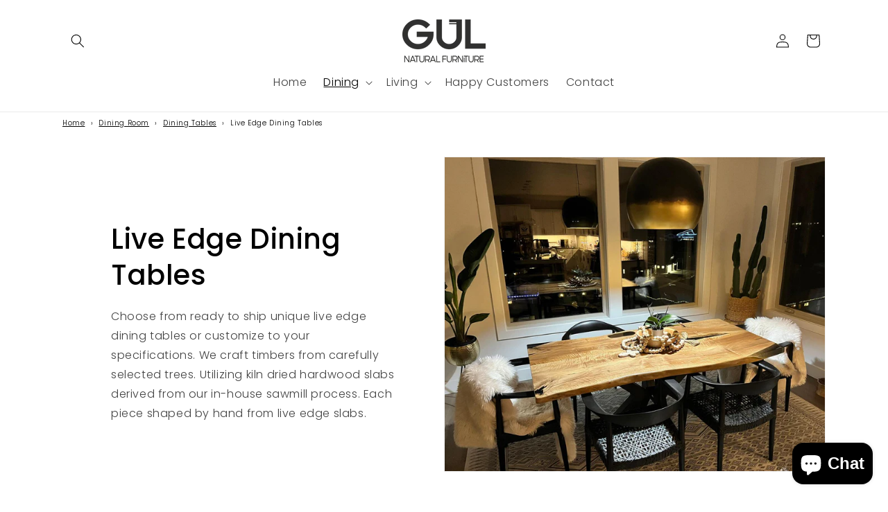

--- FILE ---
content_type: text/html; charset=utf-8
request_url: https://gulnatural.com/collections/live-edge-dining-tables
body_size: 48620
content:
<!doctype html>
<html class="js" lang="en">
  <head>
 <script>/* start spd config */window._spt_delay_keywords=["/gtag/js,gtag(,/checkouts,/tiktok-track.js,/hotjar-,/smile-,/adoric.js,/wpm/,fbq("];/* end spd config */</script><meta charset="utf-8">
    <meta http-equiv="X-UA-Compatible" content="IE=edge">
    <meta name="viewport" content="width=device-width,initial-scale=1">
    <meta name="theme-color" content="">
    <link rel="canonical" href="https://gulnatural.com/collections/live-edge-dining-tables"><link rel="icon" type="image/png" href="//gulnatural.com/cdn/shop/files/gul-logo-rounded_40282a3d-49d7-4d4e-ab89-748c9f8a9050.png?crop=center&height=32&v=1701183457&width=32"><link rel="preconnect" href="https://fonts.shopifycdn.com" crossorigin><title>
      Live Edge Dining Tables
 &ndash; Gul Natural</title>

    
      <meta name="description" content="Live Edge Dining Tables at Gul Natural Furniture are a tribute to the untouched beauty of nature. These tables preserve the natural edge of the wood, allowing the raw, organic lines to take center stage. Each table is a reflection of the wood&#39;s journey. Discover the journey with us.">
    

    

<meta property="og:site_name" content="Gul Natural">
<meta property="og:url" content="https://gulnatural.com/collections/live-edge-dining-tables">
<meta property="og:title" content="Live Edge Dining Tables">
<meta property="og:type" content="website">
<meta property="og:description" content="Live Edge Dining Tables at Gul Natural Furniture are a tribute to the untouched beauty of nature. These tables preserve the natural edge of the wood, allowing the raw, organic lines to take center stage. Each table is a reflection of the wood&#39;s journey. Discover the journey with us."><meta property="og:image" content="http://gulnatural.com/cdn/shop/collections/live-edge-dining-tables.jpg?v=1708678797">
  <meta property="og:image:secure_url" content="https://gulnatural.com/cdn/shop/collections/live-edge-dining-tables.jpg?v=1708678797">
  <meta property="og:image:width" content="1600">
  <meta property="og:image:height" content="1200"><meta name="twitter:card" content="summary_large_image">
<meta name="twitter:title" content="Live Edge Dining Tables">
<meta name="twitter:description" content="Live Edge Dining Tables at Gul Natural Furniture are a tribute to the untouched beauty of nature. These tables preserve the natural edge of the wood, allowing the raw, organic lines to take center stage. Each table is a reflection of the wood&#39;s journey. Discover the journey with us.">


    <script src="//gulnatural.com/cdn/shop/t/16/assets/constants.js?v=132983761750457495441728042105" defer="defer"></script>
    <script src="//gulnatural.com/cdn/shop/t/16/assets/pubsub.js?v=158357773527763999511728042107" defer="defer"></script>
    <script src="//gulnatural.com/cdn/shop/t/16/assets/global.js?v=152862011079830610291728042105" defer="defer"></script>
    <script src="//gulnatural.com/cdn/shop/t/16/assets/details-disclosure.js?v=13653116266235556501728042105" defer="defer"></script>
    <script src="//gulnatural.com/cdn/shop/t/16/assets/details-modal.js?v=25581673532751508451728042105" defer="defer"></script>
    <script src="//gulnatural.com/cdn/shop/t/16/assets/search-form.js?v=133129549252120666541728042107" defer="defer"></script><script src="//gulnatural.com/cdn/shop/t/16/assets/animations.js?v=88693664871331136111728042105" defer="defer"></script><script>window.performance && window.performance.mark && window.performance.mark('shopify.content_for_header.start');</script><meta name="google-site-verification" content="4AE1xUFSvKVGj1vu1J4S5lRWvNPvng8SwSW6CBhp3KE">
<meta id="shopify-digital-wallet" name="shopify-digital-wallet" content="/66723938535/digital_wallets/dialog">
<link rel="alternate" type="application/atom+xml" title="Feed" href="/collections/live-edge-dining-tables.atom" />
<link rel="alternate" hreflang="x-default" href="https://gulnatural.com/collections/live-edge-dining-tables">
<link rel="alternate" hreflang="en" href="https://gulnatural.com/collections/live-edge-dining-tables">
<link rel="alternate" hreflang="tr" href="https://gulnatural.com/tr/collections/live-edge-dining-tables">
<link rel="alternate" type="application/json+oembed" href="https://gulnatural.com/collections/live-edge-dining-tables.oembed">
<script async="async" src="/checkouts/internal/preloads.js?locale=en-TR"></script>
<script id="shopify-features" type="application/json">{"accessToken":"2a9e7ea0517ef7a1be873626c13a4836","betas":["rich-media-storefront-analytics"],"domain":"gulnatural.com","predictiveSearch":true,"shopId":66723938535,"locale":"en"}</script>
<script>var Shopify = Shopify || {};
Shopify.shop = "gulnatural.myshopify.com";
Shopify.locale = "en";
Shopify.currency = {"active":"USD","rate":"1.0"};
Shopify.country = "TR";
Shopify.theme = {"name":"Dawn 15","id":143320842471,"schema_name":"Dawn","schema_version":"15.2.0","theme_store_id":887,"role":"main"};
Shopify.theme.handle = "null";
Shopify.theme.style = {"id":null,"handle":null};
Shopify.cdnHost = "gulnatural.com/cdn";
Shopify.routes = Shopify.routes || {};
Shopify.routes.root = "/";</script>
<script type="module">!function(o){(o.Shopify=o.Shopify||{}).modules=!0}(window);</script>
<script>!function(o){function n(){var o=[];function n(){o.push(Array.prototype.slice.apply(arguments))}return n.q=o,n}var t=o.Shopify=o.Shopify||{};t.loadFeatures=n(),t.autoloadFeatures=n()}(window);</script>
<script id="shop-js-analytics" type="application/json">{"pageType":"collection"}</script>
<script defer="defer" async type="module" src="//gulnatural.com/cdn/shopifycloud/shop-js/modules/v2/client.init-shop-cart-sync_BT-GjEfc.en.esm.js"></script>
<script defer="defer" async type="module" src="//gulnatural.com/cdn/shopifycloud/shop-js/modules/v2/chunk.common_D58fp_Oc.esm.js"></script>
<script defer="defer" async type="module" src="//gulnatural.com/cdn/shopifycloud/shop-js/modules/v2/chunk.modal_xMitdFEc.esm.js"></script>
<script type="module">
  await import("//gulnatural.com/cdn/shopifycloud/shop-js/modules/v2/client.init-shop-cart-sync_BT-GjEfc.en.esm.js");
await import("//gulnatural.com/cdn/shopifycloud/shop-js/modules/v2/chunk.common_D58fp_Oc.esm.js");
await import("//gulnatural.com/cdn/shopifycloud/shop-js/modules/v2/chunk.modal_xMitdFEc.esm.js");

  window.Shopify.SignInWithShop?.initShopCartSync?.({"fedCMEnabled":true,"windoidEnabled":true});

</script>
<script>(function() {
  var isLoaded = false;
  function asyncLoad() {
    if (isLoaded) return;
    isLoaded = true;
    var urls = ["https:\/\/loox.io\/widget\/qB81lCqb8W\/loox.1706611669502.js?shop=gulnatural.myshopify.com"];
    for (var i = 0; i < urls.length; i++) {
      var s = document.createElement('script');
      s.type = 'text/javascript';
      s.async = true;
      s.src = urls[i];
      var x = document.getElementsByTagName('script')[0];
      x.parentNode.insertBefore(s, x);
    }
  };
  if(window.attachEvent) {
    window.attachEvent('onload', asyncLoad);
  } else {
    window.addEventListener('load', asyncLoad, false);
  }
})();</script>
<script id="__st">var __st={"a":66723938535,"offset":10800,"reqid":"0cd2c4fb-2b42-4e0d-904a-57035504a554-1769096583","pageurl":"gulnatural.com\/collections\/live-edge-dining-tables","u":"d6c7aff680d1","p":"collection","rtyp":"collection","rid":419125199079};</script>
<script>window.ShopifyPaypalV4VisibilityTracking = true;</script>
<script id="captcha-bootstrap">!function(){'use strict';const t='contact',e='account',n='new_comment',o=[[t,t],['blogs',n],['comments',n],[t,'customer']],c=[[e,'customer_login'],[e,'guest_login'],[e,'recover_customer_password'],[e,'create_customer']],r=t=>t.map((([t,e])=>`form[action*='/${t}']:not([data-nocaptcha='true']) input[name='form_type'][value='${e}']`)).join(','),a=t=>()=>t?[...document.querySelectorAll(t)].map((t=>t.form)):[];function s(){const t=[...o],e=r(t);return a(e)}const i='password',u='form_key',d=['recaptcha-v3-token','g-recaptcha-response','h-captcha-response',i],f=()=>{try{return window.sessionStorage}catch{return}},m='__shopify_v',_=t=>t.elements[u];function p(t,e,n=!1){try{const o=window.sessionStorage,c=JSON.parse(o.getItem(e)),{data:r}=function(t){const{data:e,action:n}=t;return t[m]||n?{data:e,action:n}:{data:t,action:n}}(c);for(const[e,n]of Object.entries(r))t.elements[e]&&(t.elements[e].value=n);n&&o.removeItem(e)}catch(o){console.error('form repopulation failed',{error:o})}}const l='form_type',E='cptcha';function T(t){t.dataset[E]=!0}const w=window,h=w.document,L='Shopify',v='ce_forms',y='captcha';let A=!1;((t,e)=>{const n=(g='f06e6c50-85a8-45c8-87d0-21a2b65856fe',I='https://cdn.shopify.com/shopifycloud/storefront-forms-hcaptcha/ce_storefront_forms_captcha_hcaptcha.v1.5.2.iife.js',D={infoText:'Protected by hCaptcha',privacyText:'Privacy',termsText:'Terms'},(t,e,n)=>{const o=w[L][v],c=o.bindForm;if(c)return c(t,g,e,D).then(n);var r;o.q.push([[t,g,e,D],n]),r=I,A||(h.body.append(Object.assign(h.createElement('script'),{id:'captcha-provider',async:!0,src:r})),A=!0)});var g,I,D;w[L]=w[L]||{},w[L][v]=w[L][v]||{},w[L][v].q=[],w[L][y]=w[L][y]||{},w[L][y].protect=function(t,e){n(t,void 0,e),T(t)},Object.freeze(w[L][y]),function(t,e,n,w,h,L){const[v,y,A,g]=function(t,e,n){const i=e?o:[],u=t?c:[],d=[...i,...u],f=r(d),m=r(i),_=r(d.filter((([t,e])=>n.includes(e))));return[a(f),a(m),a(_),s()]}(w,h,L),I=t=>{const e=t.target;return e instanceof HTMLFormElement?e:e&&e.form},D=t=>v().includes(t);t.addEventListener('submit',(t=>{const e=I(t);if(!e)return;const n=D(e)&&!e.dataset.hcaptchaBound&&!e.dataset.recaptchaBound,o=_(e),c=g().includes(e)&&(!o||!o.value);(n||c)&&t.preventDefault(),c&&!n&&(function(t){try{if(!f())return;!function(t){const e=f();if(!e)return;const n=_(t);if(!n)return;const o=n.value;o&&e.removeItem(o)}(t);const e=Array.from(Array(32),(()=>Math.random().toString(36)[2])).join('');!function(t,e){_(t)||t.append(Object.assign(document.createElement('input'),{type:'hidden',name:u})),t.elements[u].value=e}(t,e),function(t,e){const n=f();if(!n)return;const o=[...t.querySelectorAll(`input[type='${i}']`)].map((({name:t})=>t)),c=[...d,...o],r={};for(const[a,s]of new FormData(t).entries())c.includes(a)||(r[a]=s);n.setItem(e,JSON.stringify({[m]:1,action:t.action,data:r}))}(t,e)}catch(e){console.error('failed to persist form',e)}}(e),e.submit())}));const S=(t,e)=>{t&&!t.dataset[E]&&(n(t,e.some((e=>e===t))),T(t))};for(const o of['focusin','change'])t.addEventListener(o,(t=>{const e=I(t);D(e)&&S(e,y())}));const B=e.get('form_key'),M=e.get(l),P=B&&M;t.addEventListener('DOMContentLoaded',(()=>{const t=y();if(P)for(const e of t)e.elements[l].value===M&&p(e,B);[...new Set([...A(),...v().filter((t=>'true'===t.dataset.shopifyCaptcha))])].forEach((e=>S(e,t)))}))}(h,new URLSearchParams(w.location.search),n,t,e,['guest_login'])})(!0,!0)}();</script>
<script integrity="sha256-4kQ18oKyAcykRKYeNunJcIwy7WH5gtpwJnB7kiuLZ1E=" data-source-attribution="shopify.loadfeatures" defer="defer" src="//gulnatural.com/cdn/shopifycloud/storefront/assets/storefront/load_feature-a0a9edcb.js" crossorigin="anonymous"></script>
<script data-source-attribution="shopify.dynamic_checkout.dynamic.init">var Shopify=Shopify||{};Shopify.PaymentButton=Shopify.PaymentButton||{isStorefrontPortableWallets:!0,init:function(){window.Shopify.PaymentButton.init=function(){};var t=document.createElement("script");t.src="https://gulnatural.com/cdn/shopifycloud/portable-wallets/latest/portable-wallets.en.js",t.type="module",document.head.appendChild(t)}};
</script>
<script data-source-attribution="shopify.dynamic_checkout.buyer_consent">
  function portableWalletsHideBuyerConsent(e){var t=document.getElementById("shopify-buyer-consent"),n=document.getElementById("shopify-subscription-policy-button");t&&n&&(t.classList.add("hidden"),t.setAttribute("aria-hidden","true"),n.removeEventListener("click",e))}function portableWalletsShowBuyerConsent(e){var t=document.getElementById("shopify-buyer-consent"),n=document.getElementById("shopify-subscription-policy-button");t&&n&&(t.classList.remove("hidden"),t.removeAttribute("aria-hidden"),n.addEventListener("click",e))}window.Shopify?.PaymentButton&&(window.Shopify.PaymentButton.hideBuyerConsent=portableWalletsHideBuyerConsent,window.Shopify.PaymentButton.showBuyerConsent=portableWalletsShowBuyerConsent);
</script>
<script data-source-attribution="shopify.dynamic_checkout.cart.bootstrap">document.addEventListener("DOMContentLoaded",(function(){function t(){return document.querySelector("shopify-accelerated-checkout-cart, shopify-accelerated-checkout")}if(t())Shopify.PaymentButton.init();else{new MutationObserver((function(e,n){t()&&(Shopify.PaymentButton.init(),n.disconnect())})).observe(document.body,{childList:!0,subtree:!0})}}));
</script>
<script id="sections-script" data-sections="header" defer="defer" src="//gulnatural.com/cdn/shop/t/16/compiled_assets/scripts.js?v=1816"></script>
<script>window.performance && window.performance.mark && window.performance.mark('shopify.content_for_header.end');</script>


    <style data-shopify>
      @font-face {
  font-family: Poppins;
  font-weight: 300;
  font-style: normal;
  font-display: swap;
  src: url("//gulnatural.com/cdn/fonts/poppins/poppins_n3.05f58335c3209cce17da4f1f1ab324ebe2982441.woff2") format("woff2"),
       url("//gulnatural.com/cdn/fonts/poppins/poppins_n3.6971368e1f131d2c8ff8e3a44a36b577fdda3ff5.woff") format("woff");
}

      @font-face {
  font-family: Poppins;
  font-weight: 700;
  font-style: normal;
  font-display: swap;
  src: url("//gulnatural.com/cdn/fonts/poppins/poppins_n7.56758dcf284489feb014a026f3727f2f20a54626.woff2") format("woff2"),
       url("//gulnatural.com/cdn/fonts/poppins/poppins_n7.f34f55d9b3d3205d2cd6f64955ff4b36f0cfd8da.woff") format("woff");
}

      @font-face {
  font-family: Poppins;
  font-weight: 300;
  font-style: italic;
  font-display: swap;
  src: url("//gulnatural.com/cdn/fonts/poppins/poppins_i3.8536b4423050219f608e17f134fe9ea3b01ed890.woff2") format("woff2"),
       url("//gulnatural.com/cdn/fonts/poppins/poppins_i3.0f4433ada196bcabf726ed78f8e37e0995762f7f.woff") format("woff");
}

      @font-face {
  font-family: Poppins;
  font-weight: 700;
  font-style: italic;
  font-display: swap;
  src: url("//gulnatural.com/cdn/fonts/poppins/poppins_i7.42fd71da11e9d101e1e6c7932199f925f9eea42d.woff2") format("woff2"),
       url("//gulnatural.com/cdn/fonts/poppins/poppins_i7.ec8499dbd7616004e21155106d13837fff4cf556.woff") format("woff");
}

      @font-face {
  font-family: Poppins;
  font-weight: 500;
  font-style: normal;
  font-display: swap;
  src: url("//gulnatural.com/cdn/fonts/poppins/poppins_n5.ad5b4b72b59a00358afc706450c864c3c8323842.woff2") format("woff2"),
       url("//gulnatural.com/cdn/fonts/poppins/poppins_n5.33757fdf985af2d24b32fcd84c9a09224d4b2c39.woff") format("woff");
}


      
        :root,
        .color-background-1 {
          --color-background: 255,255,255;
        
          --gradient-background: #ffffff;
        

        

        --color-foreground: 0,0,0;
        --color-background-contrast: 191,191,191;
        --color-shadow: 18,18,18;
        --color-button: 18,18,18;
        --color-button-text: 255,255,255;
        --color-secondary-button: 255,255,255;
        --color-secondary-button-text: 18,18,18;
        --color-link: 18,18,18;
        --color-badge-foreground: 0,0,0;
        --color-badge-background: 255,255,255;
        --color-badge-border: 0,0,0;
        --payment-terms-background-color: rgb(255 255 255);
      }
      
        
        .color-background-2 {
          --color-background: 243,243,243;
        
          --gradient-background: #f3f3f3;
        

        

        --color-foreground: 18,18,18;
        --color-background-contrast: 179,179,179;
        --color-shadow: 18,18,18;
        --color-button: 18,18,18;
        --color-button-text: 243,243,243;
        --color-secondary-button: 243,243,243;
        --color-secondary-button-text: 18,18,18;
        --color-link: 18,18,18;
        --color-badge-foreground: 18,18,18;
        --color-badge-background: 243,243,243;
        --color-badge-border: 18,18,18;
        --payment-terms-background-color: rgb(243 243 243);
      }
      
        
        .color-inverse {
          --color-background: 36,40,51;
        
          --gradient-background: #242833;
        

        

        --color-foreground: 255,255,255;
        --color-background-contrast: 47,52,66;
        --color-shadow: 18,18,18;
        --color-button: 255,255,255;
        --color-button-text: 0,0,0;
        --color-secondary-button: 36,40,51;
        --color-secondary-button-text: 255,255,255;
        --color-link: 255,255,255;
        --color-badge-foreground: 255,255,255;
        --color-badge-background: 36,40,51;
        --color-badge-border: 255,255,255;
        --payment-terms-background-color: rgb(36 40 51);
      }
      
        
        .color-accent-1 {
          --color-background: 18,18,18;
        
          --gradient-background: #121212;
        

        

        --color-foreground: 255,255,255;
        --color-background-contrast: 146,146,146;
        --color-shadow: 18,18,18;
        --color-button: 255,255,255;
        --color-button-text: 18,18,18;
        --color-secondary-button: 18,18,18;
        --color-secondary-button-text: 255,255,255;
        --color-link: 255,255,255;
        --color-badge-foreground: 255,255,255;
        --color-badge-background: 18,18,18;
        --color-badge-border: 255,255,255;
        --payment-terms-background-color: rgb(18 18 18);
      }
      
        
        .color-accent-2 {
          --color-background: 51,79,180;
        
          --gradient-background: #334fb4;
        

        

        --color-foreground: 255,255,255;
        --color-background-contrast: 23,35,81;
        --color-shadow: 18,18,18;
        --color-button: 255,255,255;
        --color-button-text: 51,79,180;
        --color-secondary-button: 51,79,180;
        --color-secondary-button-text: 255,255,255;
        --color-link: 255,255,255;
        --color-badge-foreground: 255,255,255;
        --color-badge-background: 51,79,180;
        --color-badge-border: 255,255,255;
        --payment-terms-background-color: rgb(51 79 180);
      }
      

      body, .color-background-1, .color-background-2, .color-inverse, .color-accent-1, .color-accent-2 {
        color: rgba(var(--color-foreground), 0.75);
        background-color: rgb(var(--color-background));
      }

      :root {
        --font-body-family: Poppins, sans-serif;
        --font-body-style: normal;
        --font-body-weight: 300;
        --font-body-weight-bold: 600;

        --font-heading-family: Poppins, sans-serif;
        --font-heading-style: normal;
        --font-heading-weight: 500;

        --font-body-scale: 1.0;
        --font-heading-scale: 1.0;

        --media-padding: px;
        --media-border-opacity: 0.05;
        --media-border-width: 1px;
        --media-radius: 0px;
        --media-shadow-opacity: 0.0;
        --media-shadow-horizontal-offset: 0px;
        --media-shadow-vertical-offset: 4px;
        --media-shadow-blur-radius: 5px;
        --media-shadow-visible: 0;

        --page-width: 120rem;
        --page-width-margin: 0rem;

        --product-card-image-padding: 0.0rem;
        --product-card-corner-radius: 0.0rem;
        --product-card-text-alignment: left;
        --product-card-border-width: 0.0rem;
        --product-card-border-opacity: 0.1;
        --product-card-shadow-opacity: 0.0;
        --product-card-shadow-visible: 0;
        --product-card-shadow-horizontal-offset: 0.0rem;
        --product-card-shadow-vertical-offset: 0.4rem;
        --product-card-shadow-blur-radius: 0.5rem;

        --collection-card-image-padding: 0.0rem;
        --collection-card-corner-radius: 0.0rem;
        --collection-card-text-alignment: left;
        --collection-card-border-width: 0.0rem;
        --collection-card-border-opacity: 0.1;
        --collection-card-shadow-opacity: 0.0;
        --collection-card-shadow-visible: 0;
        --collection-card-shadow-horizontal-offset: 0.0rem;
        --collection-card-shadow-vertical-offset: 0.4rem;
        --collection-card-shadow-blur-radius: 0.5rem;

        --blog-card-image-padding: 0.0rem;
        --blog-card-corner-radius: 0.0rem;
        --blog-card-text-alignment: left;
        --blog-card-border-width: 0.0rem;
        --blog-card-border-opacity: 0.1;
        --blog-card-shadow-opacity: 0.0;
        --blog-card-shadow-visible: 0;
        --blog-card-shadow-horizontal-offset: 0.0rem;
        --blog-card-shadow-vertical-offset: 0.4rem;
        --blog-card-shadow-blur-radius: 0.5rem;

        --badge-corner-radius: 4.0rem;

        --popup-border-width: 1px;
        --popup-border-opacity: 0.1;
        --popup-corner-radius: 0px;
        --popup-shadow-opacity: 0.05;
        --popup-shadow-horizontal-offset: 0px;
        --popup-shadow-vertical-offset: 4px;
        --popup-shadow-blur-radius: 5px;

        --drawer-border-width: 1px;
        --drawer-border-opacity: 0.1;
        --drawer-shadow-opacity: 0.0;
        --drawer-shadow-horizontal-offset: 0px;
        --drawer-shadow-vertical-offset: 4px;
        --drawer-shadow-blur-radius: 5px;

        --spacing-sections-desktop: 0px;
        --spacing-sections-mobile: 0px;

        --grid-desktop-vertical-spacing: 8px;
        --grid-desktop-horizontal-spacing: 8px;
        --grid-mobile-vertical-spacing: 4px;
        --grid-mobile-horizontal-spacing: 4px;

        --text-boxes-border-opacity: 0.1;
        --text-boxes-border-width: 0px;
        --text-boxes-radius: 0px;
        --text-boxes-shadow-opacity: 0.0;
        --text-boxes-shadow-visible: 0;
        --text-boxes-shadow-horizontal-offset: 0px;
        --text-boxes-shadow-vertical-offset: 4px;
        --text-boxes-shadow-blur-radius: 5px;

        --buttons-radius: 0px;
        --buttons-radius-outset: 0px;
        --buttons-border-width: 1px;
        --buttons-border-opacity: 1.0;
        --buttons-shadow-opacity: 0.0;
        --buttons-shadow-visible: 0;
        --buttons-shadow-horizontal-offset: 0px;
        --buttons-shadow-vertical-offset: 4px;
        --buttons-shadow-blur-radius: 5px;
        --buttons-border-offset: 0px;

        --inputs-radius: 0px;
        --inputs-border-width: 1px;
        --inputs-border-opacity: 0.55;
        --inputs-shadow-opacity: 0.0;
        --inputs-shadow-horizontal-offset: 0px;
        --inputs-margin-offset: 0px;
        --inputs-shadow-vertical-offset: 4px;
        --inputs-shadow-blur-radius: 5px;
        --inputs-radius-outset: 0px;

        --variant-pills-radius: 40px;
        --variant-pills-border-width: 1px;
        --variant-pills-border-opacity: 0.55;
        --variant-pills-shadow-opacity: 0.0;
        --variant-pills-shadow-horizontal-offset: 0px;
        --variant-pills-shadow-vertical-offset: 4px;
        --variant-pills-shadow-blur-radius: 5px;
      }

      *,
      *::before,
      *::after {
        box-sizing: inherit;
      }

      html {
        box-sizing: border-box;
        font-size: calc(var(--font-body-scale) * 62.5%);
        height: 100%;
      }

      body {
        display: grid;
        grid-template-rows: auto auto 1fr auto;
        grid-template-columns: 100%;
        min-height: 100%;
        margin: 0;
        font-size: 1.5rem;
        letter-spacing: 0.06rem;
        line-height: calc(1 + 0.8 / var(--font-body-scale));
        font-family: var(--font-body-family);
        font-style: var(--font-body-style);
        font-weight: var(--font-body-weight);
      }

      @media screen and (min-width: 750px) {
        body {
          font-size: 1.6rem;
        }
      }
    </style>

    <link href="//gulnatural.com/cdn/shop/t/16/assets/base.css?v=159841507637079171801728042105" rel="stylesheet" type="text/css" media="all" />
    <link rel="stylesheet" href="//gulnatural.com/cdn/shop/t/16/assets/component-cart-items.css?v=123238115697927560811728042105" media="print" onload="this.media='all'">
      <link rel="preload" as="font" href="//gulnatural.com/cdn/fonts/poppins/poppins_n3.05f58335c3209cce17da4f1f1ab324ebe2982441.woff2" type="font/woff2" crossorigin>
      

      <link rel="preload" as="font" href="//gulnatural.com/cdn/fonts/poppins/poppins_n5.ad5b4b72b59a00358afc706450c864c3c8323842.woff2" type="font/woff2" crossorigin>
      
<link href="//gulnatural.com/cdn/shop/t/16/assets/component-localization-form.css?v=170315343355214948141728042105" rel="stylesheet" type="text/css" media="all" />
      <script src="//gulnatural.com/cdn/shop/t/16/assets/localization-form.js?v=144176611646395275351728042107" defer="defer"></script><link
        rel="stylesheet"
        href="//gulnatural.com/cdn/shop/t/16/assets/component-predictive-search.css?v=118923337488134913561728042105"
        media="print"
        onload="this.media='all'"
      ><script>
      if (Shopify.designMode) {
        document.documentElement.classList.add('shopify-design-mode');
      }
    </script>
  <script src="https://cdn.shopify.com/extensions/19689677-6488-4a31-adf3-fcf4359c5fd9/forms-2295/assets/shopify-forms-loader.js" type="text/javascript" defer="defer"></script>
<script src="https://cdn.shopify.com/extensions/e8878072-2f6b-4e89-8082-94b04320908d/inbox-1254/assets/inbox-chat-loader.js" type="text/javascript" defer="defer"></script>
<link href="https://monorail-edge.shopifysvc.com" rel="dns-prefetch">
<script>(function(){if ("sendBeacon" in navigator && "performance" in window) {try {var session_token_from_headers = performance.getEntriesByType('navigation')[0].serverTiming.find(x => x.name == '_s').description;} catch {var session_token_from_headers = undefined;}var session_cookie_matches = document.cookie.match(/_shopify_s=([^;]*)/);var session_token_from_cookie = session_cookie_matches && session_cookie_matches.length === 2 ? session_cookie_matches[1] : "";var session_token = session_token_from_headers || session_token_from_cookie || "";function handle_abandonment_event(e) {var entries = performance.getEntries().filter(function(entry) {return /monorail-edge.shopifysvc.com/.test(entry.name);});if (!window.abandonment_tracked && entries.length === 0) {window.abandonment_tracked = true;var currentMs = Date.now();var navigation_start = performance.timing.navigationStart;var payload = {shop_id: 66723938535,url: window.location.href,navigation_start,duration: currentMs - navigation_start,session_token,page_type: "collection"};window.navigator.sendBeacon("https://monorail-edge.shopifysvc.com/v1/produce", JSON.stringify({schema_id: "online_store_buyer_site_abandonment/1.1",payload: payload,metadata: {event_created_at_ms: currentMs,event_sent_at_ms: currentMs}}));}}window.addEventListener('pagehide', handle_abandonment_event);}}());</script>
<script id="web-pixels-manager-setup">(function e(e,d,r,n,o){if(void 0===o&&(o={}),!Boolean(null===(a=null===(i=window.Shopify)||void 0===i?void 0:i.analytics)||void 0===a?void 0:a.replayQueue)){var i,a;window.Shopify=window.Shopify||{};var t=window.Shopify;t.analytics=t.analytics||{};var s=t.analytics;s.replayQueue=[],s.publish=function(e,d,r){return s.replayQueue.push([e,d,r]),!0};try{self.performance.mark("wpm:start")}catch(e){}var l=function(){var e={modern:/Edge?\/(1{2}[4-9]|1[2-9]\d|[2-9]\d{2}|\d{4,})\.\d+(\.\d+|)|Firefox\/(1{2}[4-9]|1[2-9]\d|[2-9]\d{2}|\d{4,})\.\d+(\.\d+|)|Chrom(ium|e)\/(9{2}|\d{3,})\.\d+(\.\d+|)|(Maci|X1{2}).+ Version\/(15\.\d+|(1[6-9]|[2-9]\d|\d{3,})\.\d+)([,.]\d+|)( \(\w+\)|)( Mobile\/\w+|) Safari\/|Chrome.+OPR\/(9{2}|\d{3,})\.\d+\.\d+|(CPU[ +]OS|iPhone[ +]OS|CPU[ +]iPhone|CPU IPhone OS|CPU iPad OS)[ +]+(15[._]\d+|(1[6-9]|[2-9]\d|\d{3,})[._]\d+)([._]\d+|)|Android:?[ /-](13[3-9]|1[4-9]\d|[2-9]\d{2}|\d{4,})(\.\d+|)(\.\d+|)|Android.+Firefox\/(13[5-9]|1[4-9]\d|[2-9]\d{2}|\d{4,})\.\d+(\.\d+|)|Android.+Chrom(ium|e)\/(13[3-9]|1[4-9]\d|[2-9]\d{2}|\d{4,})\.\d+(\.\d+|)|SamsungBrowser\/([2-9]\d|\d{3,})\.\d+/,legacy:/Edge?\/(1[6-9]|[2-9]\d|\d{3,})\.\d+(\.\d+|)|Firefox\/(5[4-9]|[6-9]\d|\d{3,})\.\d+(\.\d+|)|Chrom(ium|e)\/(5[1-9]|[6-9]\d|\d{3,})\.\d+(\.\d+|)([\d.]+$|.*Safari\/(?![\d.]+ Edge\/[\d.]+$))|(Maci|X1{2}).+ Version\/(10\.\d+|(1[1-9]|[2-9]\d|\d{3,})\.\d+)([,.]\d+|)( \(\w+\)|)( Mobile\/\w+|) Safari\/|Chrome.+OPR\/(3[89]|[4-9]\d|\d{3,})\.\d+\.\d+|(CPU[ +]OS|iPhone[ +]OS|CPU[ +]iPhone|CPU IPhone OS|CPU iPad OS)[ +]+(10[._]\d+|(1[1-9]|[2-9]\d|\d{3,})[._]\d+)([._]\d+|)|Android:?[ /-](13[3-9]|1[4-9]\d|[2-9]\d{2}|\d{4,})(\.\d+|)(\.\d+|)|Mobile Safari.+OPR\/([89]\d|\d{3,})\.\d+\.\d+|Android.+Firefox\/(13[5-9]|1[4-9]\d|[2-9]\d{2}|\d{4,})\.\d+(\.\d+|)|Android.+Chrom(ium|e)\/(13[3-9]|1[4-9]\d|[2-9]\d{2}|\d{4,})\.\d+(\.\d+|)|Android.+(UC? ?Browser|UCWEB|U3)[ /]?(15\.([5-9]|\d{2,})|(1[6-9]|[2-9]\d|\d{3,})\.\d+)\.\d+|SamsungBrowser\/(5\.\d+|([6-9]|\d{2,})\.\d+)|Android.+MQ{2}Browser\/(14(\.(9|\d{2,})|)|(1[5-9]|[2-9]\d|\d{3,})(\.\d+|))(\.\d+|)|K[Aa][Ii]OS\/(3\.\d+|([4-9]|\d{2,})\.\d+)(\.\d+|)/},d=e.modern,r=e.legacy,n=navigator.userAgent;return n.match(d)?"modern":n.match(r)?"legacy":"unknown"}(),u="modern"===l?"modern":"legacy",c=(null!=n?n:{modern:"",legacy:""})[u],f=function(e){return[e.baseUrl,"/wpm","/b",e.hashVersion,"modern"===e.buildTarget?"m":"l",".js"].join("")}({baseUrl:d,hashVersion:r,buildTarget:u}),m=function(e){var d=e.version,r=e.bundleTarget,n=e.surface,o=e.pageUrl,i=e.monorailEndpoint;return{emit:function(e){var a=e.status,t=e.errorMsg,s=(new Date).getTime(),l=JSON.stringify({metadata:{event_sent_at_ms:s},events:[{schema_id:"web_pixels_manager_load/3.1",payload:{version:d,bundle_target:r,page_url:o,status:a,surface:n,error_msg:t},metadata:{event_created_at_ms:s}}]});if(!i)return console&&console.warn&&console.warn("[Web Pixels Manager] No Monorail endpoint provided, skipping logging."),!1;try{return self.navigator.sendBeacon.bind(self.navigator)(i,l)}catch(e){}var u=new XMLHttpRequest;try{return u.open("POST",i,!0),u.setRequestHeader("Content-Type","text/plain"),u.send(l),!0}catch(e){return console&&console.warn&&console.warn("[Web Pixels Manager] Got an unhandled error while logging to Monorail."),!1}}}}({version:r,bundleTarget:l,surface:e.surface,pageUrl:self.location.href,monorailEndpoint:e.monorailEndpoint});try{o.browserTarget=l,function(e){var d=e.src,r=e.async,n=void 0===r||r,o=e.onload,i=e.onerror,a=e.sri,t=e.scriptDataAttributes,s=void 0===t?{}:t,l=document.createElement("script"),u=document.querySelector("head"),c=document.querySelector("body");if(l.async=n,l.src=d,a&&(l.integrity=a,l.crossOrigin="anonymous"),s)for(var f in s)if(Object.prototype.hasOwnProperty.call(s,f))try{l.dataset[f]=s[f]}catch(e){}if(o&&l.addEventListener("load",o),i&&l.addEventListener("error",i),u)u.appendChild(l);else{if(!c)throw new Error("Did not find a head or body element to append the script");c.appendChild(l)}}({src:f,async:!0,onload:function(){if(!function(){var e,d;return Boolean(null===(d=null===(e=window.Shopify)||void 0===e?void 0:e.analytics)||void 0===d?void 0:d.initialized)}()){var d=window.webPixelsManager.init(e)||void 0;if(d){var r=window.Shopify.analytics;r.replayQueue.forEach((function(e){var r=e[0],n=e[1],o=e[2];d.publishCustomEvent(r,n,o)})),r.replayQueue=[],r.publish=d.publishCustomEvent,r.visitor=d.visitor,r.initialized=!0}}},onerror:function(){return m.emit({status:"failed",errorMsg:"".concat(f," has failed to load")})},sri:function(e){var d=/^sha384-[A-Za-z0-9+/=]+$/;return"string"==typeof e&&d.test(e)}(c)?c:"",scriptDataAttributes:o}),m.emit({status:"loading"})}catch(e){m.emit({status:"failed",errorMsg:(null==e?void 0:e.message)||"Unknown error"})}}})({shopId: 66723938535,storefrontBaseUrl: "https://gulnatural.com",extensionsBaseUrl: "https://extensions.shopifycdn.com/cdn/shopifycloud/web-pixels-manager",monorailEndpoint: "https://monorail-edge.shopifysvc.com/unstable/produce_batch",surface: "storefront-renderer",enabledBetaFlags: ["2dca8a86"],webPixelsConfigList: [{"id":"447381735","configuration":"{\"config\":\"{\\\"pixel_id\\\":\\\"G-RNK18RRN02\\\",\\\"target_country\\\":\\\"US\\\",\\\"gtag_events\\\":[{\\\"type\\\":\\\"search\\\",\\\"action_label\\\":[\\\"G-RNK18RRN02\\\",\\\"AW-10985029516\\\/jKQvCKD9hqIYEIz_iPYo\\\"]},{\\\"type\\\":\\\"begin_checkout\\\",\\\"action_label\\\":[\\\"G-RNK18RRN02\\\",\\\"AW-10985029516\\\/BvRUCKb9hqIYEIz_iPYo\\\"]},{\\\"type\\\":\\\"view_item\\\",\\\"action_label\\\":[\\\"G-RNK18RRN02\\\",\\\"AW-10985029516\\\/WAzzCJ39hqIYEIz_iPYo\\\",\\\"MC-EGYQCZ1ERR\\\"]},{\\\"type\\\":\\\"purchase\\\",\\\"action_label\\\":[\\\"G-RNK18RRN02\\\",\\\"AW-10985029516\\\/Y1R2CJ_8hqIYEIz_iPYo\\\",\\\"MC-EGYQCZ1ERR\\\"]},{\\\"type\\\":\\\"page_view\\\",\\\"action_label\\\":[\\\"G-RNK18RRN02\\\",\\\"AW-10985029516\\\/Nq30CJr9hqIYEIz_iPYo\\\",\\\"MC-EGYQCZ1ERR\\\"]},{\\\"type\\\":\\\"add_payment_info\\\",\\\"action_label\\\":[\\\"G-RNK18RRN02\\\",\\\"AW-10985029516\\\/T9CSCKn9hqIYEIz_iPYo\\\"]},{\\\"type\\\":\\\"add_to_cart\\\",\\\"action_label\\\":[\\\"G-RNK18RRN02\\\",\\\"AW-10985029516\\\/auamCKP9hqIYEIz_iPYo\\\"]}],\\\"enable_monitoring_mode\\\":false}\"}","eventPayloadVersion":"v1","runtimeContext":"OPEN","scriptVersion":"b2a88bafab3e21179ed38636efcd8a93","type":"APP","apiClientId":1780363,"privacyPurposes":[],"dataSharingAdjustments":{"protectedCustomerApprovalScopes":["read_customer_address","read_customer_email","read_customer_name","read_customer_personal_data","read_customer_phone"]}},{"id":"190415079","configuration":"{\"pixel_id\":\"864014298669455\",\"pixel_type\":\"facebook_pixel\",\"metaapp_system_user_token\":\"-\"}","eventPayloadVersion":"v1","runtimeContext":"OPEN","scriptVersion":"ca16bc87fe92b6042fbaa3acc2fbdaa6","type":"APP","apiClientId":2329312,"privacyPurposes":["ANALYTICS","MARKETING","SALE_OF_DATA"],"dataSharingAdjustments":{"protectedCustomerApprovalScopes":["read_customer_address","read_customer_email","read_customer_name","read_customer_personal_data","read_customer_phone"]}},{"id":"shopify-app-pixel","configuration":"{}","eventPayloadVersion":"v1","runtimeContext":"STRICT","scriptVersion":"0450","apiClientId":"shopify-pixel","type":"APP","privacyPurposes":["ANALYTICS","MARKETING"]},{"id":"shopify-custom-pixel","eventPayloadVersion":"v1","runtimeContext":"LAX","scriptVersion":"0450","apiClientId":"shopify-pixel","type":"CUSTOM","privacyPurposes":["ANALYTICS","MARKETING"]}],isMerchantRequest: false,initData: {"shop":{"name":"Gul Natural","paymentSettings":{"currencyCode":"USD"},"myshopifyDomain":"gulnatural.myshopify.com","countryCode":"TR","storefrontUrl":"https:\/\/gulnatural.com"},"customer":null,"cart":null,"checkout":null,"productVariants":[],"purchasingCompany":null},},"https://gulnatural.com/cdn","fcfee988w5aeb613cpc8e4bc33m6693e112",{"modern":"","legacy":""},{"shopId":"66723938535","storefrontBaseUrl":"https:\/\/gulnatural.com","extensionBaseUrl":"https:\/\/extensions.shopifycdn.com\/cdn\/shopifycloud\/web-pixels-manager","surface":"storefront-renderer","enabledBetaFlags":"[\"2dca8a86\"]","isMerchantRequest":"false","hashVersion":"fcfee988w5aeb613cpc8e4bc33m6693e112","publish":"custom","events":"[[\"page_viewed\",{}],[\"collection_viewed\",{\"collection\":{\"id\":\"419125199079\",\"title\":\"Live Edge Dining Tables\",\"productVariants\":[{\"price\":{\"amount\":1600.0,\"currencyCode\":\"USD\"},\"product\":{\"title\":\"Custom Live Edge Walnut Dining Table\",\"vendor\":\"gulnatural\",\"id\":\"8294586548455\",\"untranslatedTitle\":\"Custom Live Edge Walnut Dining Table\",\"url\":\"\/products\/custom-live-edge-walnut-dining-table\",\"type\":\"\"},\"id\":\"46043869577447\",\"image\":{\"src\":\"\/\/gulnatural.com\/cdn\/shop\/files\/Custom-Live-Edge-Walnut-Dining-Table-Gul-Natural-9463.webp?v=1706451618\"},\"sku\":null,\"title\":\"48x24 inches\",\"untranslatedTitle\":\"48x24 inches\"},{\"price\":{\"amount\":5900.0,\"currencyCode\":\"USD\"},\"product\":{\"title\":\"Live Edge Epoxy Waterfall Dark Walnut Dining Table\",\"vendor\":\"Gul Natural\",\"id\":\"8645879267559\",\"untranslatedTitle\":\"Live Edge Epoxy Waterfall Dark Walnut Dining Table\",\"url\":\"\/products\/live-edge-epoxy-waterfall-dark-walnut-dining-table\",\"type\":\"\"},\"id\":\"48644835770599\",\"image\":{\"src\":\"\/\/gulnatural.com\/cdn\/shop\/files\/live-edge-epoxy-waterfall-dark-walnut-dining-table-1.jpg?v=1707924439\"},\"sku\":\"\",\"title\":\"Default Title\",\"untranslatedTitle\":\"Default Title\"},{\"price\":{\"amount\":1700.0,\"currencyCode\":\"USD\"},\"product\":{\"title\":\"Live Edge Epoxy Resin Dining Table - Made to order\",\"vendor\":\"gulnatural\",\"id\":\"8294584385767\",\"untranslatedTitle\":\"Live Edge Epoxy Resin Dining Table - Made to order\",\"url\":\"\/products\/live-edge-epoxy-resin-dining-table-made-to-order\",\"type\":\"\"},\"id\":\"46043821113575\",\"image\":{\"src\":\"\/\/gulnatural.com\/cdn\/shop\/files\/Live-Edge-Epoxy-Resin-Dining-Table-Made-to-order-4533.webp?v=1706461967\"},\"sku\":null,\"title\":\"48x24 inches\",\"untranslatedTitle\":\"48x24 inches\"},{\"price\":{\"amount\":1500.0,\"currencyCode\":\"USD\"},\"product\":{\"title\":\"Live Edge Walnut Dining Table\",\"vendor\":\"gulnatural\",\"id\":\"8294568362215\",\"untranslatedTitle\":\"Live Edge Walnut Dining Table\",\"url\":\"\/products\/live-edge-walnut-dining-table\",\"type\":\"\"},\"id\":\"46043269497063\",\"image\":{\"src\":\"\/\/gulnatural.com\/cdn\/shop\/files\/1.jpg?v=1709110931\"},\"sku\":null,\"title\":\"48x24 inches\",\"untranslatedTitle\":\"48x24 inches\"},{\"price\":{\"amount\":1800.0,\"currencyCode\":\"USD\"},\"product\":{\"title\":\"Live Edge Epoxy Dining Table - Made To Order\",\"vendor\":\"gulnatural\",\"id\":\"8291026206951\",\"untranslatedTitle\":\"Live Edge Epoxy Dining Table - Made To Order\",\"url\":\"\/products\/special-table\",\"type\":\"\"},\"id\":\"45996256526567\",\"image\":{\"src\":\"\/\/gulnatural.com\/cdn\/shop\/products\/Live-Edge-Epoxy-Dining-Table-Made-To-Order-1-1.webp?v=1674567950\"},\"sku\":null,\"title\":\"48x24 inches\",\"untranslatedTitle\":\"48x24 inches\"},{\"price\":{\"amount\":4400.0,\"currencyCode\":\"USD\"},\"product\":{\"title\":\"Live Edge Walnut Solid Wooden Table\",\"vendor\":\"Gul Natural Furniture\",\"id\":\"8263373226215\",\"untranslatedTitle\":\"Live Edge Walnut Solid Wooden Table\",\"url\":\"\/products\/live-edge-walnut-solid-wooden-table\",\"type\":\"Table\"},\"id\":\"45595075182823\",\"image\":{\"src\":\"\/\/gulnatural.com\/cdn\/shop\/files\/Live-Edge-Walnut-Solid-Wooden-Table-5541.jpg?v=1706462052\"},\"sku\":\"BTC 1032\",\"title\":\"Default Title\",\"untranslatedTitle\":\"Default Title\"},{\"price\":{\"amount\":5500.0,\"currencyCode\":\"USD\"},\"product\":{\"title\":\"Custom Live Edge Black Epoxy Table\",\"vendor\":\"Gul Natural Furniture\",\"id\":\"8263371030759\",\"untranslatedTitle\":\"Custom Live Edge Black Epoxy Table\",\"url\":\"\/products\/epoxy-design-table-epc-460\",\"type\":\"Table\"},\"id\":\"45595043627239\",\"image\":{\"src\":\"\/\/gulnatural.com\/cdn\/shop\/files\/custom-live-edge-black-epoxy-table.jpg?v=1695459728\"},\"sku\":\"\",\"title\":\"Default Title\",\"untranslatedTitle\":\"Default Title\"}]}}]]"});</script><script>
  window.ShopifyAnalytics = window.ShopifyAnalytics || {};
  window.ShopifyAnalytics.meta = window.ShopifyAnalytics.meta || {};
  window.ShopifyAnalytics.meta.currency = 'USD';
  var meta = {"products":[{"id":8294586548455,"gid":"gid:\/\/shopify\/Product\/8294586548455","vendor":"gulnatural","type":"","handle":"custom-live-edge-walnut-dining-table","variants":[{"id":46043869577447,"price":160000,"name":"Custom Live Edge Walnut Dining Table - 48x24 inches","public_title":"48x24 inches","sku":null},{"id":46043869610215,"price":170000,"name":"Custom Live Edge Walnut Dining Table - 48x30 inches","public_title":"48x30 inches","sku":null},{"id":46043869642983,"price":185000,"name":"Custom Live Edge Walnut Dining Table - 48x36 inches","public_title":"48x36 inches","sku":null},{"id":46043869675751,"price":200000,"name":"Custom Live Edge Walnut Dining Table - 54x36 inches","public_title":"54x36 inches","sku":null},{"id":46043869708519,"price":220000,"name":"Custom Live Edge Walnut Dining Table - 60x24 inches","public_title":"60x24 inches","sku":null},{"id":46043869741287,"price":207000,"name":"Custom Live Edge Walnut Dining Table - 60x30 inches","public_title":"60x30 inches","sku":null},{"id":46043869774055,"price":245000,"name":"Custom Live Edge Walnut Dining Table - 60x36 inches","public_title":"60x36 inches","sku":null},{"id":46043869806823,"price":255000,"name":"Custom Live Edge Walnut Dining Table - 66x30 inches","public_title":"66x30 inches","sku":null},{"id":46043869839591,"price":265000,"name":"Custom Live Edge Walnut Dining Table - 66x36 inches","public_title":"66x36 inches","sku":null},{"id":46043869872359,"price":275000,"name":"Custom Live Edge Walnut Dining Table - 66x40 inches","public_title":"66x40 inches","sku":null},{"id":46043869905127,"price":280000,"name":"Custom Live Edge Walnut Dining Table - 70x30 inches","public_title":"70x30 inches","sku":null},{"id":46043869937895,"price":300000,"name":"Custom Live Edge Walnut Dining Table - 72x36 inches","public_title":"72x36 inches","sku":null},{"id":46043869970663,"price":310000,"name":"Custom Live Edge Walnut Dining Table - 72x40 inches","public_title":"72x40 inches","sku":null},{"id":46043870003431,"price":330000,"name":"Custom Live Edge Walnut Dining Table - 78x36 inches","public_title":"78x36 inches","sku":null},{"id":46043870036199,"price":340000,"name":"Custom Live Edge Walnut Dining Table - 78x40 inches","public_title":"78x40 inches","sku":null},{"id":46043870068967,"price":345000,"name":"Custom Live Edge Walnut Dining Table - 78x42 inches","public_title":"78x42 inches","sku":null},{"id":46043870134503,"price":360000,"name":"Custom Live Edge Walnut Dining Table - 84x36 inches","public_title":"84x36 inches","sku":null},{"id":46043870167271,"price":370000,"name":"Custom Live Edge Walnut Dining Table - 84x40 inches","public_title":"84x40 inches","sku":null},{"id":46043870200039,"price":380000,"name":"Custom Live Edge Walnut Dining Table - 84x44 inches","public_title":"84x44 inches","sku":null},{"id":46043870757095,"price":395000,"name":"Custom Live Edge Walnut Dining Table - 90x36 inches","public_title":"90x36 inches","sku":null},{"id":46043870232807,"price":405000,"name":"Custom Live Edge Walnut Dining Table - 90x40 inches","public_title":"90x40 inches","sku":null},{"id":46043870265575,"price":420000,"name":"Custom Live Edge Walnut Dining Table - 90x44 inches","public_title":"90x44 inches","sku":null},{"id":46043870789863,"price":430000,"name":"Custom Live Edge Walnut Dining Table - 96x36 inches","public_title":"96x36 inches","sku":null},{"id":46043870298343,"price":440000,"name":"Custom Live Edge Walnut Dining Table - 96x40 inches","public_title":"96x40 inches","sku":null},{"id":46043870331111,"price":450000,"name":"Custom Live Edge Walnut Dining Table - 96x42 inches","public_title":"96x42 inches","sku":null},{"id":46043870855399,"price":460000,"name":"Custom Live Edge Walnut Dining Table - 96x44 inches","public_title":"96x44 inches","sku":null},{"id":46043870888167,"price":480000,"name":"Custom Live Edge Walnut Dining Table - 96x48 inches","public_title":"96x48 inches","sku":null},{"id":46043870363879,"price":485000,"name":"Custom Live Edge Walnut Dining Table - 100x40 inches","public_title":"100x40 inches","sku":null},{"id":46043870396647,"price":495000,"name":"Custom Live Edge Walnut Dining Table - 100x44 inches","public_title":"100x44 inches","sku":null},{"id":46043870429415,"price":549900,"name":"Custom Live Edge Walnut Dining Table - 108x40 inches","public_title":"108x40 inches","sku":null},{"id":46043870527719,"price":579900,"name":"Custom Live Edge Walnut Dining Table - 108x44 inches","public_title":"108x44 inches","sku":null},{"id":46043870593255,"price":669900,"name":"Custom Live Edge Walnut Dining Table - 115x40 inches","public_title":"115x40 inches","sku":null},{"id":46043870658791,"price":699900,"name":"Custom Live Edge Walnut Dining Table - 115x44 inches","public_title":"115x44 inches","sku":null},{"id":46043870724327,"price":749900,"name":"Custom Live Edge Walnut Dining Table - 115x48 inches","public_title":"115x48 inches","sku":null}],"remote":false},{"id":8645879267559,"gid":"gid:\/\/shopify\/Product\/8645879267559","vendor":"Gul Natural","type":"","handle":"live-edge-epoxy-waterfall-dark-walnut-dining-table","variants":[{"id":48644835770599,"price":590000,"name":"Live Edge Epoxy Waterfall Dark Walnut Dining Table","public_title":null,"sku":""}],"remote":false},{"id":8294584385767,"gid":"gid:\/\/shopify\/Product\/8294584385767","vendor":"gulnatural","type":"","handle":"live-edge-epoxy-resin-dining-table-made-to-order","variants":[{"id":46043821113575,"price":170000,"name":"Live Edge Epoxy Resin Dining Table - Made to order - 48x24 inches","public_title":"48x24 inches","sku":null},{"id":46043821146343,"price":180000,"name":"Live Edge Epoxy Resin Dining Table - Made to order - 48x30 inches","public_title":"48x30 inches","sku":null},{"id":46043821179111,"price":200000,"name":"Live Edge Epoxy Resin Dining Table - Made to order - 48x36 inches","public_title":"48x36 inches","sku":null},{"id":46043821211879,"price":250000,"name":"Live Edge Epoxy Resin Dining Table - Made to order - 54x36 inches","public_title":"54x36 inches","sku":null},{"id":46043821244647,"price":290000,"name":"Live Edge Epoxy Resin Dining Table - Made to order - 60x24 inches","public_title":"60x24 inches","sku":null},{"id":46043821277415,"price":300000,"name":"Live Edge Epoxy Resin Dining Table - Made to order - 60x30 inches","public_title":"60x30 inches","sku":null},{"id":46043821310183,"price":340000,"name":"Live Edge Epoxy Resin Dining Table - Made to order - 60x36 inches","public_title":"60x36 inches","sku":null},{"id":46043821342951,"price":360000,"name":"Live Edge Epoxy Resin Dining Table - Made to order - 66x30 inches","public_title":"66x30 inches","sku":null},{"id":46043821375719,"price":370000,"name":"Live Edge Epoxy Resin Dining Table - Made to order - 66x36 inches","public_title":"66x36 inches","sku":null},{"id":46043821408487,"price":380000,"name":"Live Edge Epoxy Resin Dining Table - Made to order - 66x40 inches","public_title":"66x40 inches","sku":null},{"id":46043821441255,"price":420000,"name":"Live Edge Epoxy Resin Dining Table - Made to order - 70x30 inches","public_title":"70x30 inches","sku":null},{"id":46043821474023,"price":430000,"name":"Live Edge Epoxy Resin Dining Table - Made to order - 72x36 inches","public_title":"72x36 inches","sku":null},{"id":46043821506791,"price":440000,"name":"Live Edge Epoxy Resin Dining Table - Made to order - 72x40 inches","public_title":"72x40 inches","sku":null},{"id":46043821539559,"price":450000,"name":"Live Edge Epoxy Resin Dining Table - Made to order - 78x36 inches","public_title":"78x36 inches","sku":null},{"id":46043821605095,"price":460000,"name":"Live Edge Epoxy Resin Dining Table - Made to order - 78x40 inches","public_title":"78x40 inches","sku":null},{"id":46043821637863,"price":480000,"name":"Live Edge Epoxy Resin Dining Table - Made to order - 78x42 inches","public_title":"78x42 inches","sku":null},{"id":46043821670631,"price":485000,"name":"Live Edge Epoxy Resin Dining Table - Made to order - 79x42 inches","public_title":"79x42 inches","sku":null},{"id":46043821703399,"price":500000,"name":"Live Edge Epoxy Resin Dining Table - Made to order - 84x36 inches","public_title":"84x36 inches","sku":null},{"id":46043821736167,"price":530000,"name":"Live Edge Epoxy Resin Dining Table - Made to order - 84x40 inches","public_title":"84x40 inches","sku":null},{"id":46043821768935,"price":550000,"name":"Live Edge Epoxy Resin Dining Table - Made to order - 84x44 inches","public_title":"84x44 inches","sku":null},{"id":46043822162151,"price":570000,"name":"Live Edge Epoxy Resin Dining Table - Made to order - 90x36 inches","public_title":"90x36 inches","sku":null},{"id":46043821801703,"price":590000,"name":"Live Edge Epoxy Resin Dining Table - Made to order - 90x40 inches","public_title":"90x40 inches","sku":null},{"id":46043821834471,"price":600000,"name":"Live Edge Epoxy Resin Dining Table - Made to order - 90x44 inches","public_title":"90x44 inches","sku":null},{"id":46043822194919,"price":630000,"name":"Live Edge Epoxy Resin Dining Table - Made to order - 96x36 inches","public_title":"96x36 inches","sku":null},{"id":46043821867239,"price":640000,"name":"Live Edge Epoxy Resin Dining Table - Made to order - 96x40 inches","public_title":"96x40 inches","sku":null},{"id":46043821900007,"price":650000,"name":"Live Edge Epoxy Resin Dining Table - Made to order - 96x42 inches","public_title":"96x42 inches","sku":null},{"id":46043822227687,"price":680000,"name":"Live Edge Epoxy Resin Dining Table - Made to order - 96x44 inches","public_title":"96x44 inches","sku":null},{"id":46043822260455,"price":700000,"name":"Live Edge Epoxy Resin Dining Table - Made to order - 96x48 inches","public_title":"96x48 inches","sku":null},{"id":46043821932775,"price":725000,"name":"Live Edge Epoxy Resin Dining Table - Made to order - 100x40 inches","public_title":"100x40 inches","sku":null},{"id":46043821965543,"price":750000,"name":"Live Edge Epoxy Resin Dining Table - Made to order - 100x44 inches","public_title":"100x44 inches","sku":null},{"id":46043822293223,"price":800000,"name":"Live Edge Epoxy Resin Dining Table - Made to order - 100x48 inches","public_title":"100x48 inches","sku":null},{"id":46043821998311,"price":850000,"name":"Live Edge Epoxy Resin Dining Table - Made to order - 108x40 inches","public_title":"108x40 inches","sku":null},{"id":46043822031079,"price":900000,"name":"Live Edge Epoxy Resin Dining Table - Made to order - 108x44 inches","public_title":"108x44 inches","sku":null},{"id":46043822063847,"price":950000,"name":"Live Edge Epoxy Resin Dining Table - Made to order - 115x40 inches","public_title":"115x40 inches","sku":null},{"id":46043822096615,"price":1000000,"name":"Live Edge Epoxy Resin Dining Table - Made to order - 115x44 inches","public_title":"115x44 inches","sku":null},{"id":46043822129383,"price":1050000,"name":"Live Edge Epoxy Resin Dining Table - Made to order - 115x48 inches","public_title":"115x48 inches","sku":null}],"remote":false},{"id":8294568362215,"gid":"gid:\/\/shopify\/Product\/8294568362215","vendor":"gulnatural","type":"","handle":"live-edge-walnut-dining-table","variants":[{"id":46043269497063,"price":150000,"name":"Live Edge Walnut Dining Table - 48x24 inches","public_title":"48x24 inches","sku":null},{"id":46043269529831,"price":160000,"name":"Live Edge Walnut Dining Table - 48x30 inches","public_title":"48x30 inches","sku":null},{"id":46043431272679,"price":170000,"name":"Live Edge Walnut Dining Table - 48x36 inches","public_title":"48x36 inches","sku":null},{"id":46043478917351,"price":200000,"name":"Live Edge Walnut Dining Table - 54x36 inches","public_title":"54x36 inches","sku":null},{"id":46043432485095,"price":230000,"name":"Live Edge Walnut Dining Table - 60x24 inches","public_title":"60x24 inches","sku":null},{"id":46043269595367,"price":240000,"name":"Live Edge Walnut Dining Table - 60x30 inches","public_title":"60x30 inches","sku":null},{"id":46043269628135,"price":250000,"name":"Live Edge Walnut Dining Table - 60x36 inches","public_title":"60x36 inches","sku":null},{"id":46043478950119,"price":260000,"name":"Live Edge Walnut Dining Table - 66x30 inches","public_title":"66x30 inches","sku":null},{"id":46043269660903,"price":270000,"name":"Live Edge Walnut Dining Table - 66x36 inches","public_title":"66x36 inches","sku":null},{"id":46043269693671,"price":280000,"name":"Live Edge Walnut Dining Table - 66x40 inches","public_title":"66x40 inches","sku":null},{"id":46043662745831,"price":300000,"name":"Live Edge Walnut Dining Table - 70x30 inches","public_title":"70x30 inches","sku":null},{"id":46043269726439,"price":310000,"name":"Live Edge Walnut Dining Table - 72x36 inches","public_title":"72x36 inches","sku":null},{"id":46043269759207,"price":320000,"name":"Live Edge Walnut Dining Table - 72x40 inches","public_title":"72x40 inches","sku":null},{"id":46043269824743,"price":330000,"name":"Live Edge Walnut Dining Table - 78x36 inches","public_title":"78x36 inches","sku":null},{"id":46043269857511,"price":340000,"name":"Live Edge Walnut Dining Table - 78x40 inches","public_title":"78x40 inches","sku":null},{"id":46043269890279,"price":350000,"name":"Live Edge Walnut Dining Table - 78x42 inches","public_title":"78x42 inches","sku":null},{"id":46043662778599,"price":360000,"name":"Live Edge Walnut Dining Table - 79x42 inches","public_title":"79x42 inches","sku":null},{"id":46043269923047,"price":370000,"name":"Live Edge Walnut Dining Table - 84x36 inches","public_title":"84x36 inches","sku":null},{"id":46043269955815,"price":380000,"name":"Live Edge Walnut Dining Table - 84x40 inches","public_title":"84x40 inches","sku":null},{"id":46043269988583,"price":395000,"name":"Live Edge Walnut Dining Table - 84x44 inches","public_title":"84x44 inches","sku":null},{"id":46043662844135,"price":415000,"name":"Live Edge Walnut Dining Table - 90x36 inches","public_title":"90x36 inches","sku":null},{"id":46043270021351,"price":425000,"name":"Live Edge Walnut Dining Table - 90x40 inches","public_title":"90x40 inches","sku":null},{"id":46043270054119,"price":435000,"name":"Live Edge Walnut Dining Table - 90x44 inches","public_title":"90x44 inches","sku":null},{"id":46043662876903,"price":450000,"name":"Live Edge Walnut Dining Table - 96x36 inches","public_title":"96x36 inches","sku":null},{"id":46043270086887,"price":460000,"name":"Live Edge Walnut Dining Table - 96x40 inches","public_title":"96x40 inches","sku":null},{"id":46043270119655,"price":470000,"name":"Live Edge Walnut Dining Table - 96x42 inches","public_title":"96x42 inches","sku":null},{"id":46043662909671,"price":480000,"name":"Live Edge Walnut Dining Table - 96x44 inches","public_title":"96x44 inches","sku":null},{"id":46043662942439,"price":490000,"name":"Live Edge Walnut Dining Table - 96x48 inches","public_title":"96x48 inches","sku":null},{"id":46043270152423,"price":510000,"name":"Live Edge Walnut Dining Table - 100x40 inches","public_title":"100x40 inches","sku":null},{"id":46043270185191,"price":520000,"name":"Live Edge Walnut Dining Table - 100x44 inches","public_title":"100x44 inches","sku":null},{"id":46043662975207,"price":535000,"name":"Live Edge Walnut Dining Table - 100x48 inches","public_title":"100x48 inches","sku":null},{"id":46043270217959,"price":550000,"name":"Live Edge Walnut Dining Table - 108x40 inches","public_title":"108x40 inches","sku":null},{"id":46043270250727,"price":570000,"name":"Live Edge Walnut Dining Table - 108x44 inches","public_title":"108x44 inches","sku":null},{"id":46043270283495,"price":610000,"name":"Live Edge Walnut Dining Table - 115x40 inches","public_title":"115x40 inches","sku":null},{"id":46043270316263,"price":650000,"name":"Live Edge Walnut Dining Table - 115x44 inches","public_title":"115x44 inches","sku":null},{"id":46043270349031,"price":725000,"name":"Live Edge Walnut Dining Table - 115x48 inches","public_title":"115x48 inches","sku":null}],"remote":false},{"id":8291026206951,"gid":"gid:\/\/shopify\/Product\/8291026206951","vendor":"gulnatural","type":"","handle":"special-table","variants":[{"id":45996256526567,"price":180000,"name":"Live Edge Epoxy Dining Table - Made To Order - 48x24 inches","public_title":"48x24 inches","sku":null},{"id":46029046874343,"price":250000,"name":"Live Edge Epoxy Dining Table - Made To Order - 48x30 inches","public_title":"48x30 inches","sku":null},{"id":46029046939879,"price":290000,"name":"Live Edge Epoxy Dining Table - Made To Order - 54x30 inches","public_title":"54x30 inches","sku":null},{"id":46042806092007,"price":310000,"name":"Live Edge Epoxy Dining Table - Made To Order - 60x30 inches","public_title":"60x30 inches","sku":null},{"id":46042806124775,"price":320000,"name":"Live Edge Epoxy Dining Table - Made To Order - 60x36 inches","public_title":"60x36 inches","sku":null},{"id":46042806157543,"price":330000,"name":"Live Edge Epoxy Dining Table - Made To Order - 66x36 inches","public_title":"66x36 inches","sku":null},{"id":46042806190311,"price":350000,"name":"Live Edge Epoxy Dining Table - Made To Order - 66x40 inches","public_title":"66x40 inches","sku":null},{"id":46042806223079,"price":380000,"name":"Live Edge Epoxy Dining Table - Made To Order - 72x36 inches","public_title":"72x36 inches","sku":null},{"id":46042806255847,"price":400000,"name":"Live Edge Epoxy Dining Table - Made To Order - 72x40 inches","public_title":"72x40 inches","sku":null},{"id":46042806288615,"price":420000,"name":"Live Edge Epoxy Dining Table - Made To Order - 72x42 inches","public_title":"72x42 inches","sku":null},{"id":46042806321383,"price":440000,"name":"Live Edge Epoxy Dining Table - Made To Order - 78x36 inches","public_title":"78x36 inches","sku":null},{"id":46042806354151,"price":460000,"name":"Live Edge Epoxy Dining Table - Made To Order - 78x40 inches","public_title":"78x40 inches","sku":null},{"id":46042806386919,"price":480000,"name":"Live Edge Epoxy Dining Table - Made To Order - 78x42 inches","public_title":"78x42 inches","sku":null},{"id":46042806419687,"price":520000,"name":"Live Edge Epoxy Dining Table - Made To Order - 84x36 inches","public_title":"84x36 inches","sku":null},{"id":46042806452455,"price":540000,"name":"Live Edge Epoxy Dining Table - Made To Order - 84x40 inches","public_title":"84x40 inches","sku":null},{"id":46042806485223,"price":560000,"name":"Live Edge Epoxy Dining Table - Made To Order - 84x42 inches","public_title":"84x42 inches","sku":null},{"id":46042806517991,"price":590000,"name":"Live Edge Epoxy Dining Table - Made To Order - 90x40 inches","public_title":"90x40 inches","sku":null},{"id":46042806550759,"price":610000,"name":"Live Edge Epoxy Dining Table - Made To Order - 90x44 inches","public_title":"90x44 inches","sku":null},{"id":46042806583527,"price":650000,"name":"Live Edge Epoxy Dining Table - Made To Order - 96x40 inches","public_title":"96x40 inches","sku":null},{"id":46042806616295,"price":665000,"name":"Live Edge Epoxy Dining Table - Made To Order - 96x42 inches","public_title":"96x42 inches","sku":null},{"id":46042806649063,"price":700000,"name":"Live Edge Epoxy Dining Table - Made To Order - 100x40 inches","public_title":"100x40 inches","sku":null},{"id":46042806681831,"price":740000,"name":"Live Edge Epoxy Dining Table - Made To Order - 100x44 inches","public_title":"100x44 inches","sku":null},{"id":46042806714599,"price":780000,"name":"Live Edge Epoxy Dining Table - Made To Order - 108x40 inches","public_title":"108x40 inches","sku":null},{"id":46042806747367,"price":820000,"name":"Live Edge Epoxy Dining Table - Made To Order - 108x44 inches","public_title":"108x44 inches","sku":null},{"id":46042806780135,"price":860000,"name":"Live Edge Epoxy Dining Table - Made To Order - 115x40 inches","public_title":"115x40 inches","sku":null},{"id":46042806812903,"price":900000,"name":"Live Edge Epoxy Dining Table - Made To Order - 115x44 inches","public_title":"115x44 inches","sku":null},{"id":46042806845671,"price":950000,"name":"Live Edge Epoxy Dining Table - Made To Order - 115x48 inches","public_title":"115x48 inches","sku":null}],"remote":false},{"id":8263373226215,"gid":"gid:\/\/shopify\/Product\/8263373226215","vendor":"Gul Natural Furniture","type":"Table","handle":"live-edge-walnut-solid-wooden-table","variants":[{"id":45595075182823,"price":440000,"name":"Live Edge Walnut Solid Wooden Table","public_title":null,"sku":"BTC 1032"}],"remote":false},{"id":8263371030759,"gid":"gid:\/\/shopify\/Product\/8263371030759","vendor":"Gul Natural Furniture","type":"Table","handle":"epoxy-design-table-epc-460","variants":[{"id":45595043627239,"price":550000,"name":"Custom Live Edge Black Epoxy Table","public_title":null,"sku":""}],"remote":false}],"page":{"pageType":"collection","resourceType":"collection","resourceId":419125199079,"requestId":"0cd2c4fb-2b42-4e0d-904a-57035504a554-1769096583"}};
  for (var attr in meta) {
    window.ShopifyAnalytics.meta[attr] = meta[attr];
  }
</script>
<script class="analytics">
  (function () {
    var customDocumentWrite = function(content) {
      var jquery = null;

      if (window.jQuery) {
        jquery = window.jQuery;
      } else if (window.Checkout && window.Checkout.$) {
        jquery = window.Checkout.$;
      }

      if (jquery) {
        jquery('body').append(content);
      }
    };

    var hasLoggedConversion = function(token) {
      if (token) {
        return document.cookie.indexOf('loggedConversion=' + token) !== -1;
      }
      return false;
    }

    var setCookieIfConversion = function(token) {
      if (token) {
        var twoMonthsFromNow = new Date(Date.now());
        twoMonthsFromNow.setMonth(twoMonthsFromNow.getMonth() + 2);

        document.cookie = 'loggedConversion=' + token + '; expires=' + twoMonthsFromNow;
      }
    }

    var trekkie = window.ShopifyAnalytics.lib = window.trekkie = window.trekkie || [];
    if (trekkie.integrations) {
      return;
    }
    trekkie.methods = [
      'identify',
      'page',
      'ready',
      'track',
      'trackForm',
      'trackLink'
    ];
    trekkie.factory = function(method) {
      return function() {
        var args = Array.prototype.slice.call(arguments);
        args.unshift(method);
        trekkie.push(args);
        return trekkie;
      };
    };
    for (var i = 0; i < trekkie.methods.length; i++) {
      var key = trekkie.methods[i];
      trekkie[key] = trekkie.factory(key);
    }
    trekkie.load = function(config) {
      trekkie.config = config || {};
      trekkie.config.initialDocumentCookie = document.cookie;
      var first = document.getElementsByTagName('script')[0];
      var script = document.createElement('script');
      script.type = 'text/javascript';
      script.onerror = function(e) {
        var scriptFallback = document.createElement('script');
        scriptFallback.type = 'text/javascript';
        scriptFallback.onerror = function(error) {
                var Monorail = {
      produce: function produce(monorailDomain, schemaId, payload) {
        var currentMs = new Date().getTime();
        var event = {
          schema_id: schemaId,
          payload: payload,
          metadata: {
            event_created_at_ms: currentMs,
            event_sent_at_ms: currentMs
          }
        };
        return Monorail.sendRequest("https://" + monorailDomain + "/v1/produce", JSON.stringify(event));
      },
      sendRequest: function sendRequest(endpointUrl, payload) {
        // Try the sendBeacon API
        if (window && window.navigator && typeof window.navigator.sendBeacon === 'function' && typeof window.Blob === 'function' && !Monorail.isIos12()) {
          var blobData = new window.Blob([payload], {
            type: 'text/plain'
          });

          if (window.navigator.sendBeacon(endpointUrl, blobData)) {
            return true;
          } // sendBeacon was not successful

        } // XHR beacon

        var xhr = new XMLHttpRequest();

        try {
          xhr.open('POST', endpointUrl);
          xhr.setRequestHeader('Content-Type', 'text/plain');
          xhr.send(payload);
        } catch (e) {
          console.log(e);
        }

        return false;
      },
      isIos12: function isIos12() {
        return window.navigator.userAgent.lastIndexOf('iPhone; CPU iPhone OS 12_') !== -1 || window.navigator.userAgent.lastIndexOf('iPad; CPU OS 12_') !== -1;
      }
    };
    Monorail.produce('monorail-edge.shopifysvc.com',
      'trekkie_storefront_load_errors/1.1',
      {shop_id: 66723938535,
      theme_id: 143320842471,
      app_name: "storefront",
      context_url: window.location.href,
      source_url: "//gulnatural.com/cdn/s/trekkie.storefront.1bbfab421998800ff09850b62e84b8915387986d.min.js"});

        };
        scriptFallback.async = true;
        scriptFallback.src = '//gulnatural.com/cdn/s/trekkie.storefront.1bbfab421998800ff09850b62e84b8915387986d.min.js';
        first.parentNode.insertBefore(scriptFallback, first);
      };
      script.async = true;
      script.src = '//gulnatural.com/cdn/s/trekkie.storefront.1bbfab421998800ff09850b62e84b8915387986d.min.js';
      first.parentNode.insertBefore(script, first);
    };
    trekkie.load(
      {"Trekkie":{"appName":"storefront","development":false,"defaultAttributes":{"shopId":66723938535,"isMerchantRequest":null,"themeId":143320842471,"themeCityHash":"652747594241912747","contentLanguage":"en","currency":"USD","eventMetadataId":"86af3c42-024f-4e59-951c-a05a85c7c834"},"isServerSideCookieWritingEnabled":true,"monorailRegion":"shop_domain","enabledBetaFlags":["65f19447"]},"Session Attribution":{},"S2S":{"facebookCapiEnabled":true,"source":"trekkie-storefront-renderer","apiClientId":580111}}
    );

    var loaded = false;
    trekkie.ready(function() {
      if (loaded) return;
      loaded = true;

      window.ShopifyAnalytics.lib = window.trekkie;

      var originalDocumentWrite = document.write;
      document.write = customDocumentWrite;
      try { window.ShopifyAnalytics.merchantGoogleAnalytics.call(this); } catch(error) {};
      document.write = originalDocumentWrite;

      window.ShopifyAnalytics.lib.page(null,{"pageType":"collection","resourceType":"collection","resourceId":419125199079,"requestId":"0cd2c4fb-2b42-4e0d-904a-57035504a554-1769096583","shopifyEmitted":true});

      var match = window.location.pathname.match(/checkouts\/(.+)\/(thank_you|post_purchase)/)
      var token = match? match[1]: undefined;
      if (!hasLoggedConversion(token)) {
        setCookieIfConversion(token);
        window.ShopifyAnalytics.lib.track("Viewed Product Category",{"currency":"USD","category":"Collection: live-edge-dining-tables","collectionName":"live-edge-dining-tables","collectionId":419125199079,"nonInteraction":true},undefined,undefined,{"shopifyEmitted":true});
      }
    });


        var eventsListenerScript = document.createElement('script');
        eventsListenerScript.async = true;
        eventsListenerScript.src = "//gulnatural.com/cdn/shopifycloud/storefront/assets/shop_events_listener-3da45d37.js";
        document.getElementsByTagName('head')[0].appendChild(eventsListenerScript);

})();</script>
<script
  defer
  src="https://gulnatural.com/cdn/shopifycloud/perf-kit/shopify-perf-kit-3.0.4.min.js"
  data-application="storefront-renderer"
  data-shop-id="66723938535"
  data-render-region="gcp-us-central1"
  data-page-type="collection"
  data-theme-instance-id="143320842471"
  data-theme-name="Dawn"
  data-theme-version="15.2.0"
  data-monorail-region="shop_domain"
  data-resource-timing-sampling-rate="10"
  data-shs="true"
  data-shs-beacon="true"
  data-shs-export-with-fetch="true"
  data-shs-logs-sample-rate="1"
  data-shs-beacon-endpoint="https://gulnatural.com/api/collect"
></script>
</head>

  <body class="gradient">
    <a class="skip-to-content-link button visually-hidden" href="#MainContent">
      Skip to content
    </a><!-- BEGIN sections: header-group -->
<div id="shopify-section-sections--18105503121639__header" class="shopify-section shopify-section-group-header-group section-header"><link rel="stylesheet" href="//gulnatural.com/cdn/shop/t/16/assets/component-list-menu.css?v=151968516119678728991728042105" media="print" onload="this.media='all'">
<link rel="stylesheet" href="//gulnatural.com/cdn/shop/t/16/assets/component-search.css?v=165164710990765432851728042105" media="print" onload="this.media='all'">
<link rel="stylesheet" href="//gulnatural.com/cdn/shop/t/16/assets/component-menu-drawer.css?v=147478906057189667651728042105" media="print" onload="this.media='all'">
<link rel="stylesheet" href="//gulnatural.com/cdn/shop/t/16/assets/component-cart-notification.css?v=54116361853792938221728042105" media="print" onload="this.media='all'"><link rel="stylesheet" href="//gulnatural.com/cdn/shop/t/16/assets/component-price.css?v=70172745017360139101728042105" media="print" onload="this.media='all'"><link rel="stylesheet" href="//gulnatural.com/cdn/shop/t/16/assets/component-mega-menu.css?v=10110889665867715061728042105" media="print" onload="this.media='all'"><style>
  header-drawer {
    justify-self: start;
    margin-left: -1.2rem;
  }@media screen and (min-width: 990px) {
      header-drawer {
        display: none;
      }
    }.menu-drawer-container {
    display: flex;
  }

  .list-menu {
    list-style: none;
    padding: 0;
    margin: 0;
  }

  .list-menu--inline {
    display: inline-flex;
    flex-wrap: wrap;
  }

  summary.list-menu__item {
    padding-right: 2.7rem;
  }

  .list-menu__item {
    display: flex;
    align-items: center;
    line-height: calc(1 + 0.3 / var(--font-body-scale));
  }

  .list-menu__item--link {
    text-decoration: none;
    padding-bottom: 1rem;
    padding-top: 1rem;
    line-height: calc(1 + 0.8 / var(--font-body-scale));
  }

  @media screen and (min-width: 750px) {
    .list-menu__item--link {
      padding-bottom: 0.5rem;
      padding-top: 0.5rem;
    }
  }
</style><style data-shopify>.header {
    padding: 10px 3rem 10px 3rem;
  }

  .section-header {
    position: sticky; /* This is for fixing a Safari z-index issue. PR #2147 */
    margin-bottom: 0px;
  }

  @media screen and (min-width: 750px) {
    .section-header {
      margin-bottom: 0px;
    }
  }

  @media screen and (min-width: 990px) {
    .header {
      padding-top: 20px;
      padding-bottom: 20px;
    }
  }</style><script src="//gulnatural.com/cdn/shop/t/16/assets/cart-notification.js?v=133508293167896966491728042105" defer="defer"></script><sticky-header data-sticky-type="on-scroll-up" class="header-wrapper color-background-1 gradient header-wrapper--border-bottom"><header class="header header--top-center header--mobile-center page-width header--has-menu header--has-social header--has-account">

<header-drawer data-breakpoint="tablet">
  <details id="Details-menu-drawer-container" class="menu-drawer-container">
    <summary
      class="header__icon header__icon--menu header__icon--summary link focus-inset"
      aria-label="Menu"
    >
      <span><svg xmlns="http://www.w3.org/2000/svg" fill="none" class="icon icon-hamburger" viewBox="0 0 18 16"><path fill="currentColor" d="M1 .5a.5.5 0 1 0 0 1h15.71a.5.5 0 0 0 0-1zM.5 8a.5.5 0 0 1 .5-.5h15.71a.5.5 0 0 1 0 1H1A.5.5 0 0 1 .5 8m0 7a.5.5 0 0 1 .5-.5h15.71a.5.5 0 0 1 0 1H1a.5.5 0 0 1-.5-.5"/></svg>
<svg xmlns="http://www.w3.org/2000/svg" fill="none" class="icon icon-close" viewBox="0 0 18 17"><path fill="currentColor" d="M.865 15.978a.5.5 0 0 0 .707.707l7.433-7.431 7.579 7.282a.501.501 0 0 0 .846-.37.5.5 0 0 0-.153-.351L9.712 8.546l7.417-7.416a.5.5 0 1 0-.707-.708L8.991 7.853 1.413.573a.5.5 0 1 0-.693.72l7.563 7.268z"/></svg>
</span>
    </summary>
    <div id="menu-drawer" class="gradient menu-drawer motion-reduce color-background-1">
      <div class="menu-drawer__inner-container">
        <div class="menu-drawer__navigation-container">
          <nav class="menu-drawer__navigation">
            <ul class="menu-drawer__menu has-submenu list-menu" role="list"><li><a
                      id="HeaderDrawer-home"
                      href="/"
                      class="menu-drawer__menu-item list-menu__item link link--text focus-inset"
                      
                    >
                      Home
                    </a></li><li><details id="Details-menu-drawer-menu-item-2">
                      <summary
                        id="HeaderDrawer-dining"
                        class="menu-drawer__menu-item list-menu__item link link--text focus-inset menu-drawer__menu-item--active"
                      >
                        Dining
                        <span class="svg-wrapper"><svg xmlns="http://www.w3.org/2000/svg" fill="none" class="icon icon-arrow" viewBox="0 0 14 10"><path fill="currentColor" fill-rule="evenodd" d="M8.537.808a.5.5 0 0 1 .817-.162l4 4a.5.5 0 0 1 0 .708l-4 4a.5.5 0 1 1-.708-.708L11.793 5.5H1a.5.5 0 0 1 0-1h10.793L8.646 1.354a.5.5 0 0 1-.109-.546" clip-rule="evenodd"/></svg>
</span>
                        <span class="svg-wrapper"><svg class="icon icon-caret" viewBox="0 0 10 6"><path fill="currentColor" fill-rule="evenodd" d="M9.354.646a.5.5 0 0 0-.708 0L5 4.293 1.354.646a.5.5 0 0 0-.708.708l4 4a.5.5 0 0 0 .708 0l4-4a.5.5 0 0 0 0-.708" clip-rule="evenodd"/></svg>
</span>
                      </summary>
                      <div
                        id="link-dining"
                        class="menu-drawer__submenu has-submenu gradient motion-reduce"
                        tabindex="-1"
                      >
                        <div class="menu-drawer__inner-submenu">
                          <button class="menu-drawer__close-button link link--text focus-inset" aria-expanded="true">
                            <span class="svg-wrapper"><svg xmlns="http://www.w3.org/2000/svg" fill="none" class="icon icon-arrow" viewBox="0 0 14 10"><path fill="currentColor" fill-rule="evenodd" d="M8.537.808a.5.5 0 0 1 .817-.162l4 4a.5.5 0 0 1 0 .708l-4 4a.5.5 0 1 1-.708-.708L11.793 5.5H1a.5.5 0 0 1 0-1h10.793L8.646 1.354a.5.5 0 0 1-.109-.546" clip-rule="evenodd"/></svg>
</span>
                            Dining
                          </button>
                          <ul class="menu-drawer__menu list-menu" role="list" tabindex="-1"><li><details id="Details-menu-drawer-dining-tables">
                                    <summary
                                      id="HeaderDrawer-dining-tables"
                                      class="menu-drawer__menu-item link link--text list-menu__item focus-inset"
                                    >
                                      Tables
                                      <span class="svg-wrapper"><svg xmlns="http://www.w3.org/2000/svg" fill="none" class="icon icon-arrow" viewBox="0 0 14 10"><path fill="currentColor" fill-rule="evenodd" d="M8.537.808a.5.5 0 0 1 .817-.162l4 4a.5.5 0 0 1 0 .708l-4 4a.5.5 0 1 1-.708-.708L11.793 5.5H1a.5.5 0 0 1 0-1h10.793L8.646 1.354a.5.5 0 0 1-.109-.546" clip-rule="evenodd"/></svg>
</span>
                                      <span class="svg-wrapper"><svg class="icon icon-caret" viewBox="0 0 10 6"><path fill="currentColor" fill-rule="evenodd" d="M9.354.646a.5.5 0 0 0-.708 0L5 4.293 1.354.646a.5.5 0 0 0-.708.708l4 4a.5.5 0 0 0 .708 0l4-4a.5.5 0 0 0 0-.708" clip-rule="evenodd"/></svg>
</span>
                                    </summary>
                                    <div
                                      id="childlink-tables"
                                      class="menu-drawer__submenu has-submenu gradient motion-reduce"
                                    >
                                      <button
                                        class="menu-drawer__close-button link link--text focus-inset"
                                        aria-expanded="true"
                                      >
                                        <span class="svg-wrapper"><svg xmlns="http://www.w3.org/2000/svg" fill="none" class="icon icon-arrow" viewBox="0 0 14 10"><path fill="currentColor" fill-rule="evenodd" d="M8.537.808a.5.5 0 0 1 .817-.162l4 4a.5.5 0 0 1 0 .708l-4 4a.5.5 0 1 1-.708-.708L11.793 5.5H1a.5.5 0 0 1 0-1h10.793L8.646 1.354a.5.5 0 0 1-.109-.546" clip-rule="evenodd"/></svg>
</span>
                                        Tables
                                      </button>
                                      <ul
                                        class="menu-drawer__menu list-menu"
                                        role="list"
                                        tabindex="-1"
                                      ><li>
                                            <a
                                              id="HeaderDrawer-dining-tables-epoxy-resin-tables"
                                              href="/collections/epoxy-resin-dining-tables"
                                              class="menu-drawer__menu-item link link--text list-menu__item focus-inset"
                                              
                                            >
                                              Epoxy Resin Tables
                                            </a>
                                          </li><li>
                                            <a
                                              id="HeaderDrawer-dining-tables-walnut-tables"
                                              href="/collections/walnut-wood-dining-tables"
                                              class="menu-drawer__menu-item link link--text list-menu__item focus-inset"
                                              
                                            >
                                              Walnut Tables
                                            </a>
                                          </li><li>
                                            <a
                                              id="HeaderDrawer-dining-tables-live-edge-tables"
                                              href="/collections/live-edge-dining-tables"
                                              class="menu-drawer__menu-item link link--text list-menu__item focus-inset menu-drawer__menu-item--active"
                                              
                                                aria-current="page"
                                              
                                            >
                                              Live Edge Tables
                                            </a>
                                          </li><li>
                                            <a
                                              id="HeaderDrawer-dining-tables-solid-wood-tables"
                                              href="/collections/solid-wood-dining-tables"
                                              class="menu-drawer__menu-item link link--text list-menu__item focus-inset"
                                              
                                            >
                                              Solid Wood Tables
                                            </a>
                                          </li></ul>
                                    </div>
                                  </details></li><li><details id="Details-menu-drawer-dining-chairs">
                                    <summary
                                      id="HeaderDrawer-dining-chairs"
                                      class="menu-drawer__menu-item link link--text list-menu__item focus-inset"
                                    >
                                      Chairs
                                      <span class="svg-wrapper"><svg xmlns="http://www.w3.org/2000/svg" fill="none" class="icon icon-arrow" viewBox="0 0 14 10"><path fill="currentColor" fill-rule="evenodd" d="M8.537.808a.5.5 0 0 1 .817-.162l4 4a.5.5 0 0 1 0 .708l-4 4a.5.5 0 1 1-.708-.708L11.793 5.5H1a.5.5 0 0 1 0-1h10.793L8.646 1.354a.5.5 0 0 1-.109-.546" clip-rule="evenodd"/></svg>
</span>
                                      <span class="svg-wrapper"><svg class="icon icon-caret" viewBox="0 0 10 6"><path fill="currentColor" fill-rule="evenodd" d="M9.354.646a.5.5 0 0 0-.708 0L5 4.293 1.354.646a.5.5 0 0 0-.708.708l4 4a.5.5 0 0 0 .708 0l4-4a.5.5 0 0 0 0-.708" clip-rule="evenodd"/></svg>
</span>
                                    </summary>
                                    <div
                                      id="childlink-chairs"
                                      class="menu-drawer__submenu has-submenu gradient motion-reduce"
                                    >
                                      <button
                                        class="menu-drawer__close-button link link--text focus-inset"
                                        aria-expanded="true"
                                      >
                                        <span class="svg-wrapper"><svg xmlns="http://www.w3.org/2000/svg" fill="none" class="icon icon-arrow" viewBox="0 0 14 10"><path fill="currentColor" fill-rule="evenodd" d="M8.537.808a.5.5 0 0 1 .817-.162l4 4a.5.5 0 0 1 0 .708l-4 4a.5.5 0 1 1-.708-.708L11.793 5.5H1a.5.5 0 0 1 0-1h10.793L8.646 1.354a.5.5 0 0 1-.109-.546" clip-rule="evenodd"/></svg>
</span>
                                        Chairs
                                      </button>
                                      <ul
                                        class="menu-drawer__menu list-menu"
                                        role="list"
                                        tabindex="-1"
                                      ><li>
                                            <a
                                              id="HeaderDrawer-dining-chairs-epoxy-chairs"
                                              href="/collections/epoxy-resin-dining-chairs"
                                              class="menu-drawer__menu-item link link--text list-menu__item focus-inset"
                                              
                                            >
                                              Epoxy Chairs
                                            </a>
                                          </li><li>
                                            <a
                                              id="HeaderDrawer-dining-chairs-solid-wooden-chairs"
                                              href="/collections/solid-wooden-dining-chairs"
                                              class="menu-drawer__menu-item link link--text list-menu__item focus-inset"
                                              
                                            >
                                              Solid Wooden Chairs
                                            </a>
                                          </li></ul>
                                    </div>
                                  </details></li><li><details id="Details-menu-drawer-dining-benches">
                                    <summary
                                      id="HeaderDrawer-dining-benches"
                                      class="menu-drawer__menu-item link link--text list-menu__item focus-inset"
                                    >
                                      Benches
                                      <span class="svg-wrapper"><svg xmlns="http://www.w3.org/2000/svg" fill="none" class="icon icon-arrow" viewBox="0 0 14 10"><path fill="currentColor" fill-rule="evenodd" d="M8.537.808a.5.5 0 0 1 .817-.162l4 4a.5.5 0 0 1 0 .708l-4 4a.5.5 0 1 1-.708-.708L11.793 5.5H1a.5.5 0 0 1 0-1h10.793L8.646 1.354a.5.5 0 0 1-.109-.546" clip-rule="evenodd"/></svg>
</span>
                                      <span class="svg-wrapper"><svg class="icon icon-caret" viewBox="0 0 10 6"><path fill="currentColor" fill-rule="evenodd" d="M9.354.646a.5.5 0 0 0-.708 0L5 4.293 1.354.646a.5.5 0 0 0-.708.708l4 4a.5.5 0 0 0 .708 0l4-4a.5.5 0 0 0 0-.708" clip-rule="evenodd"/></svg>
</span>
                                    </summary>
                                    <div
                                      id="childlink-benches"
                                      class="menu-drawer__submenu has-submenu gradient motion-reduce"
                                    >
                                      <button
                                        class="menu-drawer__close-button link link--text focus-inset"
                                        aria-expanded="true"
                                      >
                                        <span class="svg-wrapper"><svg xmlns="http://www.w3.org/2000/svg" fill="none" class="icon icon-arrow" viewBox="0 0 14 10"><path fill="currentColor" fill-rule="evenodd" d="M8.537.808a.5.5 0 0 1 .817-.162l4 4a.5.5 0 0 1 0 .708l-4 4a.5.5 0 1 1-.708-.708L11.793 5.5H1a.5.5 0 0 1 0-1h10.793L8.646 1.354a.5.5 0 0 1-.109-.546" clip-rule="evenodd"/></svg>
</span>
                                        Benches
                                      </button>
                                      <ul
                                        class="menu-drawer__menu list-menu"
                                        role="list"
                                        tabindex="-1"
                                      ><li>
                                            <a
                                              id="HeaderDrawer-dining-benches-wood-benches"
                                              href="/collections/epoxy-wooden-benches"
                                              class="menu-drawer__menu-item link link--text list-menu__item focus-inset"
                                              
                                            >
                                              Wood Benches
                                            </a>
                                          </li></ul>
                                    </div>
                                  </details></li></ul>
                        </div>
                      </div>
                    </details></li><li><details id="Details-menu-drawer-menu-item-3">
                      <summary
                        id="HeaderDrawer-living"
                        class="menu-drawer__menu-item list-menu__item link link--text focus-inset"
                      >
                        Living
                        <span class="svg-wrapper"><svg xmlns="http://www.w3.org/2000/svg" fill="none" class="icon icon-arrow" viewBox="0 0 14 10"><path fill="currentColor" fill-rule="evenodd" d="M8.537.808a.5.5 0 0 1 .817-.162l4 4a.5.5 0 0 1 0 .708l-4 4a.5.5 0 1 1-.708-.708L11.793 5.5H1a.5.5 0 0 1 0-1h10.793L8.646 1.354a.5.5 0 0 1-.109-.546" clip-rule="evenodd"/></svg>
</span>
                        <span class="svg-wrapper"><svg class="icon icon-caret" viewBox="0 0 10 6"><path fill="currentColor" fill-rule="evenodd" d="M9.354.646a.5.5 0 0 0-.708 0L5 4.293 1.354.646a.5.5 0 0 0-.708.708l4 4a.5.5 0 0 0 .708 0l4-4a.5.5 0 0 0 0-.708" clip-rule="evenodd"/></svg>
</span>
                      </summary>
                      <div
                        id="link-living"
                        class="menu-drawer__submenu has-submenu gradient motion-reduce"
                        tabindex="-1"
                      >
                        <div class="menu-drawer__inner-submenu">
                          <button class="menu-drawer__close-button link link--text focus-inset" aria-expanded="true">
                            <span class="svg-wrapper"><svg xmlns="http://www.w3.org/2000/svg" fill="none" class="icon icon-arrow" viewBox="0 0 14 10"><path fill="currentColor" fill-rule="evenodd" d="M8.537.808a.5.5 0 0 1 .817-.162l4 4a.5.5 0 0 1 0 .708l-4 4a.5.5 0 1 1-.708-.708L11.793 5.5H1a.5.5 0 0 1 0-1h10.793L8.646 1.354a.5.5 0 0 1-.109-.546" clip-rule="evenodd"/></svg>
</span>
                            Living
                          </button>
                          <ul class="menu-drawer__menu list-menu" role="list" tabindex="-1"><li><details id="Details-menu-drawer-living-coffee-tables">
                                    <summary
                                      id="HeaderDrawer-living-coffee-tables"
                                      class="menu-drawer__menu-item link link--text list-menu__item focus-inset"
                                    >
                                      Coffee Tables
                                      <span class="svg-wrapper"><svg xmlns="http://www.w3.org/2000/svg" fill="none" class="icon icon-arrow" viewBox="0 0 14 10"><path fill="currentColor" fill-rule="evenodd" d="M8.537.808a.5.5 0 0 1 .817-.162l4 4a.5.5 0 0 1 0 .708l-4 4a.5.5 0 1 1-.708-.708L11.793 5.5H1a.5.5 0 0 1 0-1h10.793L8.646 1.354a.5.5 0 0 1-.109-.546" clip-rule="evenodd"/></svg>
</span>
                                      <span class="svg-wrapper"><svg class="icon icon-caret" viewBox="0 0 10 6"><path fill="currentColor" fill-rule="evenodd" d="M9.354.646a.5.5 0 0 0-.708 0L5 4.293 1.354.646a.5.5 0 0 0-.708.708l4 4a.5.5 0 0 0 .708 0l4-4a.5.5 0 0 0 0-.708" clip-rule="evenodd"/></svg>
</span>
                                    </summary>
                                    <div
                                      id="childlink-coffee-tables"
                                      class="menu-drawer__submenu has-submenu gradient motion-reduce"
                                    >
                                      <button
                                        class="menu-drawer__close-button link link--text focus-inset"
                                        aria-expanded="true"
                                      >
                                        <span class="svg-wrapper"><svg xmlns="http://www.w3.org/2000/svg" fill="none" class="icon icon-arrow" viewBox="0 0 14 10"><path fill="currentColor" fill-rule="evenodd" d="M8.537.808a.5.5 0 0 1 .817-.162l4 4a.5.5 0 0 1 0 .708l-4 4a.5.5 0 1 1-.708-.708L11.793 5.5H1a.5.5 0 0 1 0-1h10.793L8.646 1.354a.5.5 0 0 1-.109-.546" clip-rule="evenodd"/></svg>
</span>
                                        Coffee Tables
                                      </button>
                                      <ul
                                        class="menu-drawer__menu list-menu"
                                        role="list"
                                        tabindex="-1"
                                      ><li>
                                            <a
                                              id="HeaderDrawer-living-coffee-tables-live-edge-coffee-tables"
                                              href="/collections/live-edge-coffee-tables"
                                              class="menu-drawer__menu-item link link--text list-menu__item focus-inset"
                                              
                                            >
                                              Live Edge Coffee Tables
                                            </a>
                                          </li><li>
                                            <a
                                              id="HeaderDrawer-living-coffee-tables-solid-wood-coffee-tables"
                                              href="/collections/solid-wood-coffee-tables"
                                              class="menu-drawer__menu-item link link--text list-menu__item focus-inset"
                                              
                                            >
                                              Solid Wood Coffee Tables
                                            </a>
                                          </li><li>
                                            <a
                                              id="HeaderDrawer-living-coffee-tables-epoxy-coffee-tables"
                                              href="/collections/epoxy-resin-coffee-tables"
                                              class="menu-drawer__menu-item link link--text list-menu__item focus-inset"
                                              
                                            >
                                              Epoxy Coffee Tables
                                            </a>
                                          </li></ul>
                                    </div>
                                  </details></li></ul>
                        </div>
                      </div>
                    </details></li><li><a
                      id="HeaderDrawer-happy-customers"
                      href="/pages/happy-customers"
                      class="menu-drawer__menu-item list-menu__item link link--text focus-inset"
                      
                    >
                      Happy Customers
                    </a></li><li><a
                      id="HeaderDrawer-contact"
                      href="/pages/contact"
                      class="menu-drawer__menu-item list-menu__item link link--text focus-inset"
                      
                    >
                      Contact
                    </a></li></ul>
          </nav>
          <div class="menu-drawer__utility-links"><a
                href="https://shopify.com/66723938535/account?locale=en&region_country=TR"
                class="menu-drawer__account link focus-inset h5 medium-hide large-up-hide"
                rel="nofollow"
              ><account-icon><span class="svg-wrapper"><svg xmlns="http://www.w3.org/2000/svg" fill="none" class="icon icon-account" viewBox="0 0 18 19"><path fill="currentColor" fill-rule="evenodd" d="M6 4.5a3 3 0 1 1 6 0 3 3 0 0 1-6 0m3-4a4 4 0 1 0 0 8 4 4 0 0 0 0-8m5.58 12.15c1.12.82 1.83 2.24 1.91 4.85H1.51c.08-2.6.79-4.03 1.9-4.85C4.66 11.75 6.5 11.5 9 11.5s4.35.26 5.58 1.15M9 10.5c-2.5 0-4.65.24-6.17 1.35C1.27 12.98.5 14.93.5 18v.5h17V18c0-3.07-.77-5.02-2.33-6.15-1.52-1.1-3.67-1.35-6.17-1.35" clip-rule="evenodd"/></svg>
</span></account-icon>Log in</a><div class="menu-drawer__localization header-localization"><localization-form><form method="post" action="/localization" id="HeaderCountryMobileForm" accept-charset="UTF-8" class="localization-form" enctype="multipart/form-data"><input type="hidden" name="form_type" value="localization" /><input type="hidden" name="utf8" value="✓" /><input type="hidden" name="_method" value="put" /><input type="hidden" name="return_to" value="/collections/live-edge-dining-tables" /><div>
                        <h2 class="visually-hidden" id="HeaderCountryMobileLabel">
                          Country/region
                        </h2>

<div class="disclosure">
  <button
    type="button"
    class="disclosure__button localization-form__select localization-selector link link--text caption-large"
    aria-expanded="false"
    aria-controls="HeaderCountryMobile-country-results"
    aria-describedby="HeaderCountryMobileLabel"
  >
    <span>Türkiye |
      USD
      $</span>
    <svg class="icon icon-caret" viewBox="0 0 10 6"><path fill="currentColor" fill-rule="evenodd" d="M9.354.646a.5.5 0 0 0-.708 0L5 4.293 1.354.646a.5.5 0 0 0-.708.708l4 4a.5.5 0 0 0 .708 0l4-4a.5.5 0 0 0 0-.708" clip-rule="evenodd"/></svg>

  </button>
  <div class="disclosure__list-wrapper country-selector" hidden>
    <div class="country-filter">
      
        <div class="field">
          <input
            class="country-filter__input field__input"
            id="country-filter-input"
            type="search"
            name="country_filter"
            value=""
            placeholder="Search"
            role="combobox"
            aria-owns="country-results"
            aria-controls="country-results"
            aria-haspopup="listbox"
            aria-autocomplete="list"
            autocorrect="off"
            autocomplete="off"
            autocapitalize="off"
            spellcheck="false"
          >
          <label class="field__label" for="country-filter-input">Search</label>
          <button
            type="reset"
            class="country-filter__reset-button field__button hidden"
            aria-label="Clear search term"
          ><svg fill="none" stroke="currentColor" class="icon icon-close" viewBox="0 0 18 18"><circle cx="9" cy="9" r="8.5" stroke-opacity=".2"/><path stroke-linecap="round" stroke-linejoin="round" d="M11.83 11.83 6.172 6.17M6.229 11.885l5.544-5.77"/></svg>
</button>
          <div class="country-filter__search-icon field__button motion-reduce"><svg fill="none" class="icon icon-search" viewBox="0 0 18 19"><path fill="currentColor" fill-rule="evenodd" d="M11.03 11.68A5.784 5.784 0 1 1 2.85 3.5a5.784 5.784 0 0 1 8.18 8.18m.26 1.12a6.78 6.78 0 1 1 .72-.7l5.4 5.4a.5.5 0 1 1-.71.7z" clip-rule="evenodd"/></svg>
</div>
        </div>
      
      <button
        class="country-selector__close-button button--small link"
        type="button"
        aria-label="Close"
      ><svg xmlns="http://www.w3.org/2000/svg" fill="none" class="icon icon-close" viewBox="0 0 18 17"><path fill="currentColor" d="M.865 15.978a.5.5 0 0 0 .707.707l7.433-7.431 7.579 7.282a.501.501 0 0 0 .846-.37.5.5 0 0 0-.153-.351L9.712 8.546l7.417-7.416a.5.5 0 1 0-.707-.708L8.991 7.853 1.413.573a.5.5 0 1 0-.693.72l7.563 7.268z"/></svg>
</button>
    </div>
    <div id="sr-country-search-results" class="visually-hidden" aria-live="polite"></div>
    <div
      class="disclosure__list country-selector__list"
      id="HeaderCountryMobile-country-results"
    >
      
      <ul role="list" class="list-unstyled countries"><li class="disclosure__item" tabindex="-1">
            <a
              class="link link--text disclosure__link caption-large focus-inset"
              href="#"
              
              data-value="AF"
              id="Afghanistan"
            >
              <span
                
                  class="visibility-hidden"
                
              ><svg xmlns="http://www.w3.org/2000/svg" fill="none" class="icon icon-checkmark" viewBox="0 0 12 9"><path fill="currentColor" fill-rule="evenodd" d="M11.35.643a.5.5 0 0 1 .006.707l-6.77 6.886a.5.5 0 0 1-.719-.006L.638 4.845a.5.5 0 1 1 .724-.69l2.872 3.011 6.41-6.517a.5.5 0 0 1 .707-.006z" clip-rule="evenodd"/></svg>
</span>
              <span class="country">Afghanistan</span>
              <span class="localization-form__currency motion-reduce hidden">
                USD
                $</span>
            </a>
          </li><li class="disclosure__item" tabindex="-1">
            <a
              class="link link--text disclosure__link caption-large focus-inset"
              href="#"
              
              data-value="AX"
              id="Åland Islands"
            >
              <span
                
                  class="visibility-hidden"
                
              ><svg xmlns="http://www.w3.org/2000/svg" fill="none" class="icon icon-checkmark" viewBox="0 0 12 9"><path fill="currentColor" fill-rule="evenodd" d="M11.35.643a.5.5 0 0 1 .006.707l-6.77 6.886a.5.5 0 0 1-.719-.006L.638 4.845a.5.5 0 1 1 .724-.69l2.872 3.011 6.41-6.517a.5.5 0 0 1 .707-.006z" clip-rule="evenodd"/></svg>
</span>
              <span class="country">Åland Islands</span>
              <span class="localization-form__currency motion-reduce hidden">
                USD
                $</span>
            </a>
          </li><li class="disclosure__item" tabindex="-1">
            <a
              class="link link--text disclosure__link caption-large focus-inset"
              href="#"
              
              data-value="AL"
              id="Albania"
            >
              <span
                
                  class="visibility-hidden"
                
              ><svg xmlns="http://www.w3.org/2000/svg" fill="none" class="icon icon-checkmark" viewBox="0 0 12 9"><path fill="currentColor" fill-rule="evenodd" d="M11.35.643a.5.5 0 0 1 .006.707l-6.77 6.886a.5.5 0 0 1-.719-.006L.638 4.845a.5.5 0 1 1 .724-.69l2.872 3.011 6.41-6.517a.5.5 0 0 1 .707-.006z" clip-rule="evenodd"/></svg>
</span>
              <span class="country">Albania</span>
              <span class="localization-form__currency motion-reduce hidden">
                USD
                $</span>
            </a>
          </li><li class="disclosure__item" tabindex="-1">
            <a
              class="link link--text disclosure__link caption-large focus-inset"
              href="#"
              
              data-value="DZ"
              id="Algeria"
            >
              <span
                
                  class="visibility-hidden"
                
              ><svg xmlns="http://www.w3.org/2000/svg" fill="none" class="icon icon-checkmark" viewBox="0 0 12 9"><path fill="currentColor" fill-rule="evenodd" d="M11.35.643a.5.5 0 0 1 .006.707l-6.77 6.886a.5.5 0 0 1-.719-.006L.638 4.845a.5.5 0 1 1 .724-.69l2.872 3.011 6.41-6.517a.5.5 0 0 1 .707-.006z" clip-rule="evenodd"/></svg>
</span>
              <span class="country">Algeria</span>
              <span class="localization-form__currency motion-reduce hidden">
                USD
                $</span>
            </a>
          </li><li class="disclosure__item" tabindex="-1">
            <a
              class="link link--text disclosure__link caption-large focus-inset"
              href="#"
              
              data-value="AD"
              id="Andorra"
            >
              <span
                
                  class="visibility-hidden"
                
              ><svg xmlns="http://www.w3.org/2000/svg" fill="none" class="icon icon-checkmark" viewBox="0 0 12 9"><path fill="currentColor" fill-rule="evenodd" d="M11.35.643a.5.5 0 0 1 .006.707l-6.77 6.886a.5.5 0 0 1-.719-.006L.638 4.845a.5.5 0 1 1 .724-.69l2.872 3.011 6.41-6.517a.5.5 0 0 1 .707-.006z" clip-rule="evenodd"/></svg>
</span>
              <span class="country">Andorra</span>
              <span class="localization-form__currency motion-reduce hidden">
                USD
                $</span>
            </a>
          </li><li class="disclosure__item" tabindex="-1">
            <a
              class="link link--text disclosure__link caption-large focus-inset"
              href="#"
              
              data-value="AO"
              id="Angola"
            >
              <span
                
                  class="visibility-hidden"
                
              ><svg xmlns="http://www.w3.org/2000/svg" fill="none" class="icon icon-checkmark" viewBox="0 0 12 9"><path fill="currentColor" fill-rule="evenodd" d="M11.35.643a.5.5 0 0 1 .006.707l-6.77 6.886a.5.5 0 0 1-.719-.006L.638 4.845a.5.5 0 1 1 .724-.69l2.872 3.011 6.41-6.517a.5.5 0 0 1 .707-.006z" clip-rule="evenodd"/></svg>
</span>
              <span class="country">Angola</span>
              <span class="localization-form__currency motion-reduce hidden">
                USD
                $</span>
            </a>
          </li><li class="disclosure__item" tabindex="-1">
            <a
              class="link link--text disclosure__link caption-large focus-inset"
              href="#"
              
              data-value="AI"
              id="Anguilla"
            >
              <span
                
                  class="visibility-hidden"
                
              ><svg xmlns="http://www.w3.org/2000/svg" fill="none" class="icon icon-checkmark" viewBox="0 0 12 9"><path fill="currentColor" fill-rule="evenodd" d="M11.35.643a.5.5 0 0 1 .006.707l-6.77 6.886a.5.5 0 0 1-.719-.006L.638 4.845a.5.5 0 1 1 .724-.69l2.872 3.011 6.41-6.517a.5.5 0 0 1 .707-.006z" clip-rule="evenodd"/></svg>
</span>
              <span class="country">Anguilla</span>
              <span class="localization-form__currency motion-reduce hidden">
                USD
                $</span>
            </a>
          </li><li class="disclosure__item" tabindex="-1">
            <a
              class="link link--text disclosure__link caption-large focus-inset"
              href="#"
              
              data-value="AG"
              id="Antigua &amp; Barbuda"
            >
              <span
                
                  class="visibility-hidden"
                
              ><svg xmlns="http://www.w3.org/2000/svg" fill="none" class="icon icon-checkmark" viewBox="0 0 12 9"><path fill="currentColor" fill-rule="evenodd" d="M11.35.643a.5.5 0 0 1 .006.707l-6.77 6.886a.5.5 0 0 1-.719-.006L.638 4.845a.5.5 0 1 1 .724-.69l2.872 3.011 6.41-6.517a.5.5 0 0 1 .707-.006z" clip-rule="evenodd"/></svg>
</span>
              <span class="country">Antigua &amp; Barbuda</span>
              <span class="localization-form__currency motion-reduce hidden">
                USD
                $</span>
            </a>
          </li><li class="disclosure__item" tabindex="-1">
            <a
              class="link link--text disclosure__link caption-large focus-inset"
              href="#"
              
              data-value="AR"
              id="Argentina"
            >
              <span
                
                  class="visibility-hidden"
                
              ><svg xmlns="http://www.w3.org/2000/svg" fill="none" class="icon icon-checkmark" viewBox="0 0 12 9"><path fill="currentColor" fill-rule="evenodd" d="M11.35.643a.5.5 0 0 1 .006.707l-6.77 6.886a.5.5 0 0 1-.719-.006L.638 4.845a.5.5 0 1 1 .724-.69l2.872 3.011 6.41-6.517a.5.5 0 0 1 .707-.006z" clip-rule="evenodd"/></svg>
</span>
              <span class="country">Argentina</span>
              <span class="localization-form__currency motion-reduce hidden">
                USD
                $</span>
            </a>
          </li><li class="disclosure__item" tabindex="-1">
            <a
              class="link link--text disclosure__link caption-large focus-inset"
              href="#"
              
              data-value="AM"
              id="Armenia"
            >
              <span
                
                  class="visibility-hidden"
                
              ><svg xmlns="http://www.w3.org/2000/svg" fill="none" class="icon icon-checkmark" viewBox="0 0 12 9"><path fill="currentColor" fill-rule="evenodd" d="M11.35.643a.5.5 0 0 1 .006.707l-6.77 6.886a.5.5 0 0 1-.719-.006L.638 4.845a.5.5 0 1 1 .724-.69l2.872 3.011 6.41-6.517a.5.5 0 0 1 .707-.006z" clip-rule="evenodd"/></svg>
</span>
              <span class="country">Armenia</span>
              <span class="localization-form__currency motion-reduce hidden">
                USD
                $</span>
            </a>
          </li><li class="disclosure__item" tabindex="-1">
            <a
              class="link link--text disclosure__link caption-large focus-inset"
              href="#"
              
              data-value="AW"
              id="Aruba"
            >
              <span
                
                  class="visibility-hidden"
                
              ><svg xmlns="http://www.w3.org/2000/svg" fill="none" class="icon icon-checkmark" viewBox="0 0 12 9"><path fill="currentColor" fill-rule="evenodd" d="M11.35.643a.5.5 0 0 1 .006.707l-6.77 6.886a.5.5 0 0 1-.719-.006L.638 4.845a.5.5 0 1 1 .724-.69l2.872 3.011 6.41-6.517a.5.5 0 0 1 .707-.006z" clip-rule="evenodd"/></svg>
</span>
              <span class="country">Aruba</span>
              <span class="localization-form__currency motion-reduce hidden">
                USD
                $</span>
            </a>
          </li><li class="disclosure__item" tabindex="-1">
            <a
              class="link link--text disclosure__link caption-large focus-inset"
              href="#"
              
              data-value="AC"
              id="Ascension Island"
            >
              <span
                
                  class="visibility-hidden"
                
              ><svg xmlns="http://www.w3.org/2000/svg" fill="none" class="icon icon-checkmark" viewBox="0 0 12 9"><path fill="currentColor" fill-rule="evenodd" d="M11.35.643a.5.5 0 0 1 .006.707l-6.77 6.886a.5.5 0 0 1-.719-.006L.638 4.845a.5.5 0 1 1 .724-.69l2.872 3.011 6.41-6.517a.5.5 0 0 1 .707-.006z" clip-rule="evenodd"/></svg>
</span>
              <span class="country">Ascension Island</span>
              <span class="localization-form__currency motion-reduce hidden">
                USD
                $</span>
            </a>
          </li><li class="disclosure__item" tabindex="-1">
            <a
              class="link link--text disclosure__link caption-large focus-inset"
              href="#"
              
              data-value="AU"
              id="Australia"
            >
              <span
                
                  class="visibility-hidden"
                
              ><svg xmlns="http://www.w3.org/2000/svg" fill="none" class="icon icon-checkmark" viewBox="0 0 12 9"><path fill="currentColor" fill-rule="evenodd" d="M11.35.643a.5.5 0 0 1 .006.707l-6.77 6.886a.5.5 0 0 1-.719-.006L.638 4.845a.5.5 0 1 1 .724-.69l2.872 3.011 6.41-6.517a.5.5 0 0 1 .707-.006z" clip-rule="evenodd"/></svg>
</span>
              <span class="country">Australia</span>
              <span class="localization-form__currency motion-reduce hidden">
                USD
                $</span>
            </a>
          </li><li class="disclosure__item" tabindex="-1">
            <a
              class="link link--text disclosure__link caption-large focus-inset"
              href="#"
              
              data-value="AT"
              id="Austria"
            >
              <span
                
                  class="visibility-hidden"
                
              ><svg xmlns="http://www.w3.org/2000/svg" fill="none" class="icon icon-checkmark" viewBox="0 0 12 9"><path fill="currentColor" fill-rule="evenodd" d="M11.35.643a.5.5 0 0 1 .006.707l-6.77 6.886a.5.5 0 0 1-.719-.006L.638 4.845a.5.5 0 1 1 .724-.69l2.872 3.011 6.41-6.517a.5.5 0 0 1 .707-.006z" clip-rule="evenodd"/></svg>
</span>
              <span class="country">Austria</span>
              <span class="localization-form__currency motion-reduce hidden">
                USD
                $</span>
            </a>
          </li><li class="disclosure__item" tabindex="-1">
            <a
              class="link link--text disclosure__link caption-large focus-inset"
              href="#"
              
              data-value="AZ"
              id="Azerbaijan"
            >
              <span
                
                  class="visibility-hidden"
                
              ><svg xmlns="http://www.w3.org/2000/svg" fill="none" class="icon icon-checkmark" viewBox="0 0 12 9"><path fill="currentColor" fill-rule="evenodd" d="M11.35.643a.5.5 0 0 1 .006.707l-6.77 6.886a.5.5 0 0 1-.719-.006L.638 4.845a.5.5 0 1 1 .724-.69l2.872 3.011 6.41-6.517a.5.5 0 0 1 .707-.006z" clip-rule="evenodd"/></svg>
</span>
              <span class="country">Azerbaijan</span>
              <span class="localization-form__currency motion-reduce hidden">
                USD
                $</span>
            </a>
          </li><li class="disclosure__item" tabindex="-1">
            <a
              class="link link--text disclosure__link caption-large focus-inset"
              href="#"
              
              data-value="BS"
              id="Bahamas"
            >
              <span
                
                  class="visibility-hidden"
                
              ><svg xmlns="http://www.w3.org/2000/svg" fill="none" class="icon icon-checkmark" viewBox="0 0 12 9"><path fill="currentColor" fill-rule="evenodd" d="M11.35.643a.5.5 0 0 1 .006.707l-6.77 6.886a.5.5 0 0 1-.719-.006L.638 4.845a.5.5 0 1 1 .724-.69l2.872 3.011 6.41-6.517a.5.5 0 0 1 .707-.006z" clip-rule="evenodd"/></svg>
</span>
              <span class="country">Bahamas</span>
              <span class="localization-form__currency motion-reduce hidden">
                USD
                $</span>
            </a>
          </li><li class="disclosure__item" tabindex="-1">
            <a
              class="link link--text disclosure__link caption-large focus-inset"
              href="#"
              
              data-value="BH"
              id="Bahrain"
            >
              <span
                
                  class="visibility-hidden"
                
              ><svg xmlns="http://www.w3.org/2000/svg" fill="none" class="icon icon-checkmark" viewBox="0 0 12 9"><path fill="currentColor" fill-rule="evenodd" d="M11.35.643a.5.5 0 0 1 .006.707l-6.77 6.886a.5.5 0 0 1-.719-.006L.638 4.845a.5.5 0 1 1 .724-.69l2.872 3.011 6.41-6.517a.5.5 0 0 1 .707-.006z" clip-rule="evenodd"/></svg>
</span>
              <span class="country">Bahrain</span>
              <span class="localization-form__currency motion-reduce hidden">
                USD
                $</span>
            </a>
          </li><li class="disclosure__item" tabindex="-1">
            <a
              class="link link--text disclosure__link caption-large focus-inset"
              href="#"
              
              data-value="BD"
              id="Bangladesh"
            >
              <span
                
                  class="visibility-hidden"
                
              ><svg xmlns="http://www.w3.org/2000/svg" fill="none" class="icon icon-checkmark" viewBox="0 0 12 9"><path fill="currentColor" fill-rule="evenodd" d="M11.35.643a.5.5 0 0 1 .006.707l-6.77 6.886a.5.5 0 0 1-.719-.006L.638 4.845a.5.5 0 1 1 .724-.69l2.872 3.011 6.41-6.517a.5.5 0 0 1 .707-.006z" clip-rule="evenodd"/></svg>
</span>
              <span class="country">Bangladesh</span>
              <span class="localization-form__currency motion-reduce hidden">
                USD
                $</span>
            </a>
          </li><li class="disclosure__item" tabindex="-1">
            <a
              class="link link--text disclosure__link caption-large focus-inset"
              href="#"
              
              data-value="BB"
              id="Barbados"
            >
              <span
                
                  class="visibility-hidden"
                
              ><svg xmlns="http://www.w3.org/2000/svg" fill="none" class="icon icon-checkmark" viewBox="0 0 12 9"><path fill="currentColor" fill-rule="evenodd" d="M11.35.643a.5.5 0 0 1 .006.707l-6.77 6.886a.5.5 0 0 1-.719-.006L.638 4.845a.5.5 0 1 1 .724-.69l2.872 3.011 6.41-6.517a.5.5 0 0 1 .707-.006z" clip-rule="evenodd"/></svg>
</span>
              <span class="country">Barbados</span>
              <span class="localization-form__currency motion-reduce hidden">
                USD
                $</span>
            </a>
          </li><li class="disclosure__item" tabindex="-1">
            <a
              class="link link--text disclosure__link caption-large focus-inset"
              href="#"
              
              data-value="BY"
              id="Belarus"
            >
              <span
                
                  class="visibility-hidden"
                
              ><svg xmlns="http://www.w3.org/2000/svg" fill="none" class="icon icon-checkmark" viewBox="0 0 12 9"><path fill="currentColor" fill-rule="evenodd" d="M11.35.643a.5.5 0 0 1 .006.707l-6.77 6.886a.5.5 0 0 1-.719-.006L.638 4.845a.5.5 0 1 1 .724-.69l2.872 3.011 6.41-6.517a.5.5 0 0 1 .707-.006z" clip-rule="evenodd"/></svg>
</span>
              <span class="country">Belarus</span>
              <span class="localization-form__currency motion-reduce hidden">
                USD
                $</span>
            </a>
          </li><li class="disclosure__item" tabindex="-1">
            <a
              class="link link--text disclosure__link caption-large focus-inset"
              href="#"
              
              data-value="BE"
              id="Belgium"
            >
              <span
                
                  class="visibility-hidden"
                
              ><svg xmlns="http://www.w3.org/2000/svg" fill="none" class="icon icon-checkmark" viewBox="0 0 12 9"><path fill="currentColor" fill-rule="evenodd" d="M11.35.643a.5.5 0 0 1 .006.707l-6.77 6.886a.5.5 0 0 1-.719-.006L.638 4.845a.5.5 0 1 1 .724-.69l2.872 3.011 6.41-6.517a.5.5 0 0 1 .707-.006z" clip-rule="evenodd"/></svg>
</span>
              <span class="country">Belgium</span>
              <span class="localization-form__currency motion-reduce hidden">
                USD
                $</span>
            </a>
          </li><li class="disclosure__item" tabindex="-1">
            <a
              class="link link--text disclosure__link caption-large focus-inset"
              href="#"
              
              data-value="BZ"
              id="Belize"
            >
              <span
                
                  class="visibility-hidden"
                
              ><svg xmlns="http://www.w3.org/2000/svg" fill="none" class="icon icon-checkmark" viewBox="0 0 12 9"><path fill="currentColor" fill-rule="evenodd" d="M11.35.643a.5.5 0 0 1 .006.707l-6.77 6.886a.5.5 0 0 1-.719-.006L.638 4.845a.5.5 0 1 1 .724-.69l2.872 3.011 6.41-6.517a.5.5 0 0 1 .707-.006z" clip-rule="evenodd"/></svg>
</span>
              <span class="country">Belize</span>
              <span class="localization-form__currency motion-reduce hidden">
                USD
                $</span>
            </a>
          </li><li class="disclosure__item" tabindex="-1">
            <a
              class="link link--text disclosure__link caption-large focus-inset"
              href="#"
              
              data-value="BJ"
              id="Benin"
            >
              <span
                
                  class="visibility-hidden"
                
              ><svg xmlns="http://www.w3.org/2000/svg" fill="none" class="icon icon-checkmark" viewBox="0 0 12 9"><path fill="currentColor" fill-rule="evenodd" d="M11.35.643a.5.5 0 0 1 .006.707l-6.77 6.886a.5.5 0 0 1-.719-.006L.638 4.845a.5.5 0 1 1 .724-.69l2.872 3.011 6.41-6.517a.5.5 0 0 1 .707-.006z" clip-rule="evenodd"/></svg>
</span>
              <span class="country">Benin</span>
              <span class="localization-form__currency motion-reduce hidden">
                USD
                $</span>
            </a>
          </li><li class="disclosure__item" tabindex="-1">
            <a
              class="link link--text disclosure__link caption-large focus-inset"
              href="#"
              
              data-value="BM"
              id="Bermuda"
            >
              <span
                
                  class="visibility-hidden"
                
              ><svg xmlns="http://www.w3.org/2000/svg" fill="none" class="icon icon-checkmark" viewBox="0 0 12 9"><path fill="currentColor" fill-rule="evenodd" d="M11.35.643a.5.5 0 0 1 .006.707l-6.77 6.886a.5.5 0 0 1-.719-.006L.638 4.845a.5.5 0 1 1 .724-.69l2.872 3.011 6.41-6.517a.5.5 0 0 1 .707-.006z" clip-rule="evenodd"/></svg>
</span>
              <span class="country">Bermuda</span>
              <span class="localization-form__currency motion-reduce hidden">
                USD
                $</span>
            </a>
          </li><li class="disclosure__item" tabindex="-1">
            <a
              class="link link--text disclosure__link caption-large focus-inset"
              href="#"
              
              data-value="BT"
              id="Bhutan"
            >
              <span
                
                  class="visibility-hidden"
                
              ><svg xmlns="http://www.w3.org/2000/svg" fill="none" class="icon icon-checkmark" viewBox="0 0 12 9"><path fill="currentColor" fill-rule="evenodd" d="M11.35.643a.5.5 0 0 1 .006.707l-6.77 6.886a.5.5 0 0 1-.719-.006L.638 4.845a.5.5 0 1 1 .724-.69l2.872 3.011 6.41-6.517a.5.5 0 0 1 .707-.006z" clip-rule="evenodd"/></svg>
</span>
              <span class="country">Bhutan</span>
              <span class="localization-form__currency motion-reduce hidden">
                USD
                $</span>
            </a>
          </li><li class="disclosure__item" tabindex="-1">
            <a
              class="link link--text disclosure__link caption-large focus-inset"
              href="#"
              
              data-value="BO"
              id="Bolivia"
            >
              <span
                
                  class="visibility-hidden"
                
              ><svg xmlns="http://www.w3.org/2000/svg" fill="none" class="icon icon-checkmark" viewBox="0 0 12 9"><path fill="currentColor" fill-rule="evenodd" d="M11.35.643a.5.5 0 0 1 .006.707l-6.77 6.886a.5.5 0 0 1-.719-.006L.638 4.845a.5.5 0 1 1 .724-.69l2.872 3.011 6.41-6.517a.5.5 0 0 1 .707-.006z" clip-rule="evenodd"/></svg>
</span>
              <span class="country">Bolivia</span>
              <span class="localization-form__currency motion-reduce hidden">
                USD
                $</span>
            </a>
          </li><li class="disclosure__item" tabindex="-1">
            <a
              class="link link--text disclosure__link caption-large focus-inset"
              href="#"
              
              data-value="BA"
              id="Bosnia &amp; Herzegovina"
            >
              <span
                
                  class="visibility-hidden"
                
              ><svg xmlns="http://www.w3.org/2000/svg" fill="none" class="icon icon-checkmark" viewBox="0 0 12 9"><path fill="currentColor" fill-rule="evenodd" d="M11.35.643a.5.5 0 0 1 .006.707l-6.77 6.886a.5.5 0 0 1-.719-.006L.638 4.845a.5.5 0 1 1 .724-.69l2.872 3.011 6.41-6.517a.5.5 0 0 1 .707-.006z" clip-rule="evenodd"/></svg>
</span>
              <span class="country">Bosnia &amp; Herzegovina</span>
              <span class="localization-form__currency motion-reduce hidden">
                USD
                $</span>
            </a>
          </li><li class="disclosure__item" tabindex="-1">
            <a
              class="link link--text disclosure__link caption-large focus-inset"
              href="#"
              
              data-value="BW"
              id="Botswana"
            >
              <span
                
                  class="visibility-hidden"
                
              ><svg xmlns="http://www.w3.org/2000/svg" fill="none" class="icon icon-checkmark" viewBox="0 0 12 9"><path fill="currentColor" fill-rule="evenodd" d="M11.35.643a.5.5 0 0 1 .006.707l-6.77 6.886a.5.5 0 0 1-.719-.006L.638 4.845a.5.5 0 1 1 .724-.69l2.872 3.011 6.41-6.517a.5.5 0 0 1 .707-.006z" clip-rule="evenodd"/></svg>
</span>
              <span class="country">Botswana</span>
              <span class="localization-form__currency motion-reduce hidden">
                USD
                $</span>
            </a>
          </li><li class="disclosure__item" tabindex="-1">
            <a
              class="link link--text disclosure__link caption-large focus-inset"
              href="#"
              
              data-value="BR"
              id="Brazil"
            >
              <span
                
                  class="visibility-hidden"
                
              ><svg xmlns="http://www.w3.org/2000/svg" fill="none" class="icon icon-checkmark" viewBox="0 0 12 9"><path fill="currentColor" fill-rule="evenodd" d="M11.35.643a.5.5 0 0 1 .006.707l-6.77 6.886a.5.5 0 0 1-.719-.006L.638 4.845a.5.5 0 1 1 .724-.69l2.872 3.011 6.41-6.517a.5.5 0 0 1 .707-.006z" clip-rule="evenodd"/></svg>
</span>
              <span class="country">Brazil</span>
              <span class="localization-form__currency motion-reduce hidden">
                USD
                $</span>
            </a>
          </li><li class="disclosure__item" tabindex="-1">
            <a
              class="link link--text disclosure__link caption-large focus-inset"
              href="#"
              
              data-value="IO"
              id="British Indian Ocean Territory"
            >
              <span
                
                  class="visibility-hidden"
                
              ><svg xmlns="http://www.w3.org/2000/svg" fill="none" class="icon icon-checkmark" viewBox="0 0 12 9"><path fill="currentColor" fill-rule="evenodd" d="M11.35.643a.5.5 0 0 1 .006.707l-6.77 6.886a.5.5 0 0 1-.719-.006L.638 4.845a.5.5 0 1 1 .724-.69l2.872 3.011 6.41-6.517a.5.5 0 0 1 .707-.006z" clip-rule="evenodd"/></svg>
</span>
              <span class="country">British Indian Ocean Territory</span>
              <span class="localization-form__currency motion-reduce hidden">
                USD
                $</span>
            </a>
          </li><li class="disclosure__item" tabindex="-1">
            <a
              class="link link--text disclosure__link caption-large focus-inset"
              href="#"
              
              data-value="VG"
              id="British Virgin Islands"
            >
              <span
                
                  class="visibility-hidden"
                
              ><svg xmlns="http://www.w3.org/2000/svg" fill="none" class="icon icon-checkmark" viewBox="0 0 12 9"><path fill="currentColor" fill-rule="evenodd" d="M11.35.643a.5.5 0 0 1 .006.707l-6.77 6.886a.5.5 0 0 1-.719-.006L.638 4.845a.5.5 0 1 1 .724-.69l2.872 3.011 6.41-6.517a.5.5 0 0 1 .707-.006z" clip-rule="evenodd"/></svg>
</span>
              <span class="country">British Virgin Islands</span>
              <span class="localization-form__currency motion-reduce hidden">
                USD
                $</span>
            </a>
          </li><li class="disclosure__item" tabindex="-1">
            <a
              class="link link--text disclosure__link caption-large focus-inset"
              href="#"
              
              data-value="BN"
              id="Brunei"
            >
              <span
                
                  class="visibility-hidden"
                
              ><svg xmlns="http://www.w3.org/2000/svg" fill="none" class="icon icon-checkmark" viewBox="0 0 12 9"><path fill="currentColor" fill-rule="evenodd" d="M11.35.643a.5.5 0 0 1 .006.707l-6.77 6.886a.5.5 0 0 1-.719-.006L.638 4.845a.5.5 0 1 1 .724-.69l2.872 3.011 6.41-6.517a.5.5 0 0 1 .707-.006z" clip-rule="evenodd"/></svg>
</span>
              <span class="country">Brunei</span>
              <span class="localization-form__currency motion-reduce hidden">
                USD
                $</span>
            </a>
          </li><li class="disclosure__item" tabindex="-1">
            <a
              class="link link--text disclosure__link caption-large focus-inset"
              href="#"
              
              data-value="BG"
              id="Bulgaria"
            >
              <span
                
                  class="visibility-hidden"
                
              ><svg xmlns="http://www.w3.org/2000/svg" fill="none" class="icon icon-checkmark" viewBox="0 0 12 9"><path fill="currentColor" fill-rule="evenodd" d="M11.35.643a.5.5 0 0 1 .006.707l-6.77 6.886a.5.5 0 0 1-.719-.006L.638 4.845a.5.5 0 1 1 .724-.69l2.872 3.011 6.41-6.517a.5.5 0 0 1 .707-.006z" clip-rule="evenodd"/></svg>
</span>
              <span class="country">Bulgaria</span>
              <span class="localization-form__currency motion-reduce hidden">
                USD
                $</span>
            </a>
          </li><li class="disclosure__item" tabindex="-1">
            <a
              class="link link--text disclosure__link caption-large focus-inset"
              href="#"
              
              data-value="BF"
              id="Burkina Faso"
            >
              <span
                
                  class="visibility-hidden"
                
              ><svg xmlns="http://www.w3.org/2000/svg" fill="none" class="icon icon-checkmark" viewBox="0 0 12 9"><path fill="currentColor" fill-rule="evenodd" d="M11.35.643a.5.5 0 0 1 .006.707l-6.77 6.886a.5.5 0 0 1-.719-.006L.638 4.845a.5.5 0 1 1 .724-.69l2.872 3.011 6.41-6.517a.5.5 0 0 1 .707-.006z" clip-rule="evenodd"/></svg>
</span>
              <span class="country">Burkina Faso</span>
              <span class="localization-form__currency motion-reduce hidden">
                USD
                $</span>
            </a>
          </li><li class="disclosure__item" tabindex="-1">
            <a
              class="link link--text disclosure__link caption-large focus-inset"
              href="#"
              
              data-value="BI"
              id="Burundi"
            >
              <span
                
                  class="visibility-hidden"
                
              ><svg xmlns="http://www.w3.org/2000/svg" fill="none" class="icon icon-checkmark" viewBox="0 0 12 9"><path fill="currentColor" fill-rule="evenodd" d="M11.35.643a.5.5 0 0 1 .006.707l-6.77 6.886a.5.5 0 0 1-.719-.006L.638 4.845a.5.5 0 1 1 .724-.69l2.872 3.011 6.41-6.517a.5.5 0 0 1 .707-.006z" clip-rule="evenodd"/></svg>
</span>
              <span class="country">Burundi</span>
              <span class="localization-form__currency motion-reduce hidden">
                USD
                $</span>
            </a>
          </li><li class="disclosure__item" tabindex="-1">
            <a
              class="link link--text disclosure__link caption-large focus-inset"
              href="#"
              
              data-value="KH"
              id="Cambodia"
            >
              <span
                
                  class="visibility-hidden"
                
              ><svg xmlns="http://www.w3.org/2000/svg" fill="none" class="icon icon-checkmark" viewBox="0 0 12 9"><path fill="currentColor" fill-rule="evenodd" d="M11.35.643a.5.5 0 0 1 .006.707l-6.77 6.886a.5.5 0 0 1-.719-.006L.638 4.845a.5.5 0 1 1 .724-.69l2.872 3.011 6.41-6.517a.5.5 0 0 1 .707-.006z" clip-rule="evenodd"/></svg>
</span>
              <span class="country">Cambodia</span>
              <span class="localization-form__currency motion-reduce hidden">
                USD
                $</span>
            </a>
          </li><li class="disclosure__item" tabindex="-1">
            <a
              class="link link--text disclosure__link caption-large focus-inset"
              href="#"
              
              data-value="CM"
              id="Cameroon"
            >
              <span
                
                  class="visibility-hidden"
                
              ><svg xmlns="http://www.w3.org/2000/svg" fill="none" class="icon icon-checkmark" viewBox="0 0 12 9"><path fill="currentColor" fill-rule="evenodd" d="M11.35.643a.5.5 0 0 1 .006.707l-6.77 6.886a.5.5 0 0 1-.719-.006L.638 4.845a.5.5 0 1 1 .724-.69l2.872 3.011 6.41-6.517a.5.5 0 0 1 .707-.006z" clip-rule="evenodd"/></svg>
</span>
              <span class="country">Cameroon</span>
              <span class="localization-form__currency motion-reduce hidden">
                USD
                $</span>
            </a>
          </li><li class="disclosure__item" tabindex="-1">
            <a
              class="link link--text disclosure__link caption-large focus-inset"
              href="#"
              
              data-value="CA"
              id="Canada"
            >
              <span
                
                  class="visibility-hidden"
                
              ><svg xmlns="http://www.w3.org/2000/svg" fill="none" class="icon icon-checkmark" viewBox="0 0 12 9"><path fill="currentColor" fill-rule="evenodd" d="M11.35.643a.5.5 0 0 1 .006.707l-6.77 6.886a.5.5 0 0 1-.719-.006L.638 4.845a.5.5 0 1 1 .724-.69l2.872 3.011 6.41-6.517a.5.5 0 0 1 .707-.006z" clip-rule="evenodd"/></svg>
</span>
              <span class="country">Canada</span>
              <span class="localization-form__currency motion-reduce hidden">
                USD
                $</span>
            </a>
          </li><li class="disclosure__item" tabindex="-1">
            <a
              class="link link--text disclosure__link caption-large focus-inset"
              href="#"
              
              data-value="CV"
              id="Cape Verde"
            >
              <span
                
                  class="visibility-hidden"
                
              ><svg xmlns="http://www.w3.org/2000/svg" fill="none" class="icon icon-checkmark" viewBox="0 0 12 9"><path fill="currentColor" fill-rule="evenodd" d="M11.35.643a.5.5 0 0 1 .006.707l-6.77 6.886a.5.5 0 0 1-.719-.006L.638 4.845a.5.5 0 1 1 .724-.69l2.872 3.011 6.41-6.517a.5.5 0 0 1 .707-.006z" clip-rule="evenodd"/></svg>
</span>
              <span class="country">Cape Verde</span>
              <span class="localization-form__currency motion-reduce hidden">
                USD
                $</span>
            </a>
          </li><li class="disclosure__item" tabindex="-1">
            <a
              class="link link--text disclosure__link caption-large focus-inset"
              href="#"
              
              data-value="BQ"
              id="Caribbean Netherlands"
            >
              <span
                
                  class="visibility-hidden"
                
              ><svg xmlns="http://www.w3.org/2000/svg" fill="none" class="icon icon-checkmark" viewBox="0 0 12 9"><path fill="currentColor" fill-rule="evenodd" d="M11.35.643a.5.5 0 0 1 .006.707l-6.77 6.886a.5.5 0 0 1-.719-.006L.638 4.845a.5.5 0 1 1 .724-.69l2.872 3.011 6.41-6.517a.5.5 0 0 1 .707-.006z" clip-rule="evenodd"/></svg>
</span>
              <span class="country">Caribbean Netherlands</span>
              <span class="localization-form__currency motion-reduce hidden">
                USD
                $</span>
            </a>
          </li><li class="disclosure__item" tabindex="-1">
            <a
              class="link link--text disclosure__link caption-large focus-inset"
              href="#"
              
              data-value="KY"
              id="Cayman Islands"
            >
              <span
                
                  class="visibility-hidden"
                
              ><svg xmlns="http://www.w3.org/2000/svg" fill="none" class="icon icon-checkmark" viewBox="0 0 12 9"><path fill="currentColor" fill-rule="evenodd" d="M11.35.643a.5.5 0 0 1 .006.707l-6.77 6.886a.5.5 0 0 1-.719-.006L.638 4.845a.5.5 0 1 1 .724-.69l2.872 3.011 6.41-6.517a.5.5 0 0 1 .707-.006z" clip-rule="evenodd"/></svg>
</span>
              <span class="country">Cayman Islands</span>
              <span class="localization-form__currency motion-reduce hidden">
                USD
                $</span>
            </a>
          </li><li class="disclosure__item" tabindex="-1">
            <a
              class="link link--text disclosure__link caption-large focus-inset"
              href="#"
              
              data-value="CF"
              id="Central African Republic"
            >
              <span
                
                  class="visibility-hidden"
                
              ><svg xmlns="http://www.w3.org/2000/svg" fill="none" class="icon icon-checkmark" viewBox="0 0 12 9"><path fill="currentColor" fill-rule="evenodd" d="M11.35.643a.5.5 0 0 1 .006.707l-6.77 6.886a.5.5 0 0 1-.719-.006L.638 4.845a.5.5 0 1 1 .724-.69l2.872 3.011 6.41-6.517a.5.5 0 0 1 .707-.006z" clip-rule="evenodd"/></svg>
</span>
              <span class="country">Central African Republic</span>
              <span class="localization-form__currency motion-reduce hidden">
                USD
                $</span>
            </a>
          </li><li class="disclosure__item" tabindex="-1">
            <a
              class="link link--text disclosure__link caption-large focus-inset"
              href="#"
              
              data-value="TD"
              id="Chad"
            >
              <span
                
                  class="visibility-hidden"
                
              ><svg xmlns="http://www.w3.org/2000/svg" fill="none" class="icon icon-checkmark" viewBox="0 0 12 9"><path fill="currentColor" fill-rule="evenodd" d="M11.35.643a.5.5 0 0 1 .006.707l-6.77 6.886a.5.5 0 0 1-.719-.006L.638 4.845a.5.5 0 1 1 .724-.69l2.872 3.011 6.41-6.517a.5.5 0 0 1 .707-.006z" clip-rule="evenodd"/></svg>
</span>
              <span class="country">Chad</span>
              <span class="localization-form__currency motion-reduce hidden">
                USD
                $</span>
            </a>
          </li><li class="disclosure__item" tabindex="-1">
            <a
              class="link link--text disclosure__link caption-large focus-inset"
              href="#"
              
              data-value="CL"
              id="Chile"
            >
              <span
                
                  class="visibility-hidden"
                
              ><svg xmlns="http://www.w3.org/2000/svg" fill="none" class="icon icon-checkmark" viewBox="0 0 12 9"><path fill="currentColor" fill-rule="evenodd" d="M11.35.643a.5.5 0 0 1 .006.707l-6.77 6.886a.5.5 0 0 1-.719-.006L.638 4.845a.5.5 0 1 1 .724-.69l2.872 3.011 6.41-6.517a.5.5 0 0 1 .707-.006z" clip-rule="evenodd"/></svg>
</span>
              <span class="country">Chile</span>
              <span class="localization-form__currency motion-reduce hidden">
                USD
                $</span>
            </a>
          </li><li class="disclosure__item" tabindex="-1">
            <a
              class="link link--text disclosure__link caption-large focus-inset"
              href="#"
              
              data-value="CN"
              id="China"
            >
              <span
                
                  class="visibility-hidden"
                
              ><svg xmlns="http://www.w3.org/2000/svg" fill="none" class="icon icon-checkmark" viewBox="0 0 12 9"><path fill="currentColor" fill-rule="evenodd" d="M11.35.643a.5.5 0 0 1 .006.707l-6.77 6.886a.5.5 0 0 1-.719-.006L.638 4.845a.5.5 0 1 1 .724-.69l2.872 3.011 6.41-6.517a.5.5 0 0 1 .707-.006z" clip-rule="evenodd"/></svg>
</span>
              <span class="country">China</span>
              <span class="localization-form__currency motion-reduce hidden">
                USD
                $</span>
            </a>
          </li><li class="disclosure__item" tabindex="-1">
            <a
              class="link link--text disclosure__link caption-large focus-inset"
              href="#"
              
              data-value="CX"
              id="Christmas Island"
            >
              <span
                
                  class="visibility-hidden"
                
              ><svg xmlns="http://www.w3.org/2000/svg" fill="none" class="icon icon-checkmark" viewBox="0 0 12 9"><path fill="currentColor" fill-rule="evenodd" d="M11.35.643a.5.5 0 0 1 .006.707l-6.77 6.886a.5.5 0 0 1-.719-.006L.638 4.845a.5.5 0 1 1 .724-.69l2.872 3.011 6.41-6.517a.5.5 0 0 1 .707-.006z" clip-rule="evenodd"/></svg>
</span>
              <span class="country">Christmas Island</span>
              <span class="localization-form__currency motion-reduce hidden">
                USD
                $</span>
            </a>
          </li><li class="disclosure__item" tabindex="-1">
            <a
              class="link link--text disclosure__link caption-large focus-inset"
              href="#"
              
              data-value="CC"
              id="Cocos (Keeling) Islands"
            >
              <span
                
                  class="visibility-hidden"
                
              ><svg xmlns="http://www.w3.org/2000/svg" fill="none" class="icon icon-checkmark" viewBox="0 0 12 9"><path fill="currentColor" fill-rule="evenodd" d="M11.35.643a.5.5 0 0 1 .006.707l-6.77 6.886a.5.5 0 0 1-.719-.006L.638 4.845a.5.5 0 1 1 .724-.69l2.872 3.011 6.41-6.517a.5.5 0 0 1 .707-.006z" clip-rule="evenodd"/></svg>
</span>
              <span class="country">Cocos (Keeling) Islands</span>
              <span class="localization-form__currency motion-reduce hidden">
                USD
                $</span>
            </a>
          </li><li class="disclosure__item" tabindex="-1">
            <a
              class="link link--text disclosure__link caption-large focus-inset"
              href="#"
              
              data-value="CO"
              id="Colombia"
            >
              <span
                
                  class="visibility-hidden"
                
              ><svg xmlns="http://www.w3.org/2000/svg" fill="none" class="icon icon-checkmark" viewBox="0 0 12 9"><path fill="currentColor" fill-rule="evenodd" d="M11.35.643a.5.5 0 0 1 .006.707l-6.77 6.886a.5.5 0 0 1-.719-.006L.638 4.845a.5.5 0 1 1 .724-.69l2.872 3.011 6.41-6.517a.5.5 0 0 1 .707-.006z" clip-rule="evenodd"/></svg>
</span>
              <span class="country">Colombia</span>
              <span class="localization-form__currency motion-reduce hidden">
                USD
                $</span>
            </a>
          </li><li class="disclosure__item" tabindex="-1">
            <a
              class="link link--text disclosure__link caption-large focus-inset"
              href="#"
              
              data-value="KM"
              id="Comoros"
            >
              <span
                
                  class="visibility-hidden"
                
              ><svg xmlns="http://www.w3.org/2000/svg" fill="none" class="icon icon-checkmark" viewBox="0 0 12 9"><path fill="currentColor" fill-rule="evenodd" d="M11.35.643a.5.5 0 0 1 .006.707l-6.77 6.886a.5.5 0 0 1-.719-.006L.638 4.845a.5.5 0 1 1 .724-.69l2.872 3.011 6.41-6.517a.5.5 0 0 1 .707-.006z" clip-rule="evenodd"/></svg>
</span>
              <span class="country">Comoros</span>
              <span class="localization-form__currency motion-reduce hidden">
                USD
                $</span>
            </a>
          </li><li class="disclosure__item" tabindex="-1">
            <a
              class="link link--text disclosure__link caption-large focus-inset"
              href="#"
              
              data-value="CG"
              id="Congo - Brazzaville"
            >
              <span
                
                  class="visibility-hidden"
                
              ><svg xmlns="http://www.w3.org/2000/svg" fill="none" class="icon icon-checkmark" viewBox="0 0 12 9"><path fill="currentColor" fill-rule="evenodd" d="M11.35.643a.5.5 0 0 1 .006.707l-6.77 6.886a.5.5 0 0 1-.719-.006L.638 4.845a.5.5 0 1 1 .724-.69l2.872 3.011 6.41-6.517a.5.5 0 0 1 .707-.006z" clip-rule="evenodd"/></svg>
</span>
              <span class="country">Congo - Brazzaville</span>
              <span class="localization-form__currency motion-reduce hidden">
                USD
                $</span>
            </a>
          </li><li class="disclosure__item" tabindex="-1">
            <a
              class="link link--text disclosure__link caption-large focus-inset"
              href="#"
              
              data-value="CD"
              id="Congo - Kinshasa"
            >
              <span
                
                  class="visibility-hidden"
                
              ><svg xmlns="http://www.w3.org/2000/svg" fill="none" class="icon icon-checkmark" viewBox="0 0 12 9"><path fill="currentColor" fill-rule="evenodd" d="M11.35.643a.5.5 0 0 1 .006.707l-6.77 6.886a.5.5 0 0 1-.719-.006L.638 4.845a.5.5 0 1 1 .724-.69l2.872 3.011 6.41-6.517a.5.5 0 0 1 .707-.006z" clip-rule="evenodd"/></svg>
</span>
              <span class="country">Congo - Kinshasa</span>
              <span class="localization-form__currency motion-reduce hidden">
                USD
                $</span>
            </a>
          </li><li class="disclosure__item" tabindex="-1">
            <a
              class="link link--text disclosure__link caption-large focus-inset"
              href="#"
              
              data-value="CK"
              id="Cook Islands"
            >
              <span
                
                  class="visibility-hidden"
                
              ><svg xmlns="http://www.w3.org/2000/svg" fill="none" class="icon icon-checkmark" viewBox="0 0 12 9"><path fill="currentColor" fill-rule="evenodd" d="M11.35.643a.5.5 0 0 1 .006.707l-6.77 6.886a.5.5 0 0 1-.719-.006L.638 4.845a.5.5 0 1 1 .724-.69l2.872 3.011 6.41-6.517a.5.5 0 0 1 .707-.006z" clip-rule="evenodd"/></svg>
</span>
              <span class="country">Cook Islands</span>
              <span class="localization-form__currency motion-reduce hidden">
                USD
                $</span>
            </a>
          </li><li class="disclosure__item" tabindex="-1">
            <a
              class="link link--text disclosure__link caption-large focus-inset"
              href="#"
              
              data-value="CR"
              id="Costa Rica"
            >
              <span
                
                  class="visibility-hidden"
                
              ><svg xmlns="http://www.w3.org/2000/svg" fill="none" class="icon icon-checkmark" viewBox="0 0 12 9"><path fill="currentColor" fill-rule="evenodd" d="M11.35.643a.5.5 0 0 1 .006.707l-6.77 6.886a.5.5 0 0 1-.719-.006L.638 4.845a.5.5 0 1 1 .724-.69l2.872 3.011 6.41-6.517a.5.5 0 0 1 .707-.006z" clip-rule="evenodd"/></svg>
</span>
              <span class="country">Costa Rica</span>
              <span class="localization-form__currency motion-reduce hidden">
                USD
                $</span>
            </a>
          </li><li class="disclosure__item" tabindex="-1">
            <a
              class="link link--text disclosure__link caption-large focus-inset"
              href="#"
              
              data-value="CI"
              id="Côte d’Ivoire"
            >
              <span
                
                  class="visibility-hidden"
                
              ><svg xmlns="http://www.w3.org/2000/svg" fill="none" class="icon icon-checkmark" viewBox="0 0 12 9"><path fill="currentColor" fill-rule="evenodd" d="M11.35.643a.5.5 0 0 1 .006.707l-6.77 6.886a.5.5 0 0 1-.719-.006L.638 4.845a.5.5 0 1 1 .724-.69l2.872 3.011 6.41-6.517a.5.5 0 0 1 .707-.006z" clip-rule="evenodd"/></svg>
</span>
              <span class="country">Côte d’Ivoire</span>
              <span class="localization-form__currency motion-reduce hidden">
                USD
                $</span>
            </a>
          </li><li class="disclosure__item" tabindex="-1">
            <a
              class="link link--text disclosure__link caption-large focus-inset"
              href="#"
              
              data-value="HR"
              id="Croatia"
            >
              <span
                
                  class="visibility-hidden"
                
              ><svg xmlns="http://www.w3.org/2000/svg" fill="none" class="icon icon-checkmark" viewBox="0 0 12 9"><path fill="currentColor" fill-rule="evenodd" d="M11.35.643a.5.5 0 0 1 .006.707l-6.77 6.886a.5.5 0 0 1-.719-.006L.638 4.845a.5.5 0 1 1 .724-.69l2.872 3.011 6.41-6.517a.5.5 0 0 1 .707-.006z" clip-rule="evenodd"/></svg>
</span>
              <span class="country">Croatia</span>
              <span class="localization-form__currency motion-reduce hidden">
                USD
                $</span>
            </a>
          </li><li class="disclosure__item" tabindex="-1">
            <a
              class="link link--text disclosure__link caption-large focus-inset"
              href="#"
              
              data-value="CW"
              id="Curaçao"
            >
              <span
                
                  class="visibility-hidden"
                
              ><svg xmlns="http://www.w3.org/2000/svg" fill="none" class="icon icon-checkmark" viewBox="0 0 12 9"><path fill="currentColor" fill-rule="evenodd" d="M11.35.643a.5.5 0 0 1 .006.707l-6.77 6.886a.5.5 0 0 1-.719-.006L.638 4.845a.5.5 0 1 1 .724-.69l2.872 3.011 6.41-6.517a.5.5 0 0 1 .707-.006z" clip-rule="evenodd"/></svg>
</span>
              <span class="country">Curaçao</span>
              <span class="localization-form__currency motion-reduce hidden">
                USD
                $</span>
            </a>
          </li><li class="disclosure__item" tabindex="-1">
            <a
              class="link link--text disclosure__link caption-large focus-inset"
              href="#"
              
              data-value="CY"
              id="Cyprus"
            >
              <span
                
                  class="visibility-hidden"
                
              ><svg xmlns="http://www.w3.org/2000/svg" fill="none" class="icon icon-checkmark" viewBox="0 0 12 9"><path fill="currentColor" fill-rule="evenodd" d="M11.35.643a.5.5 0 0 1 .006.707l-6.77 6.886a.5.5 0 0 1-.719-.006L.638 4.845a.5.5 0 1 1 .724-.69l2.872 3.011 6.41-6.517a.5.5 0 0 1 .707-.006z" clip-rule="evenodd"/></svg>
</span>
              <span class="country">Cyprus</span>
              <span class="localization-form__currency motion-reduce hidden">
                USD
                $</span>
            </a>
          </li><li class="disclosure__item" tabindex="-1">
            <a
              class="link link--text disclosure__link caption-large focus-inset"
              href="#"
              
              data-value="CZ"
              id="Czechia"
            >
              <span
                
                  class="visibility-hidden"
                
              ><svg xmlns="http://www.w3.org/2000/svg" fill="none" class="icon icon-checkmark" viewBox="0 0 12 9"><path fill="currentColor" fill-rule="evenodd" d="M11.35.643a.5.5 0 0 1 .006.707l-6.77 6.886a.5.5 0 0 1-.719-.006L.638 4.845a.5.5 0 1 1 .724-.69l2.872 3.011 6.41-6.517a.5.5 0 0 1 .707-.006z" clip-rule="evenodd"/></svg>
</span>
              <span class="country">Czechia</span>
              <span class="localization-form__currency motion-reduce hidden">
                USD
                $</span>
            </a>
          </li><li class="disclosure__item" tabindex="-1">
            <a
              class="link link--text disclosure__link caption-large focus-inset"
              href="#"
              
              data-value="DK"
              id="Denmark"
            >
              <span
                
                  class="visibility-hidden"
                
              ><svg xmlns="http://www.w3.org/2000/svg" fill="none" class="icon icon-checkmark" viewBox="0 0 12 9"><path fill="currentColor" fill-rule="evenodd" d="M11.35.643a.5.5 0 0 1 .006.707l-6.77 6.886a.5.5 0 0 1-.719-.006L.638 4.845a.5.5 0 1 1 .724-.69l2.872 3.011 6.41-6.517a.5.5 0 0 1 .707-.006z" clip-rule="evenodd"/></svg>
</span>
              <span class="country">Denmark</span>
              <span class="localization-form__currency motion-reduce hidden">
                USD
                $</span>
            </a>
          </li><li class="disclosure__item" tabindex="-1">
            <a
              class="link link--text disclosure__link caption-large focus-inset"
              href="#"
              
              data-value="DJ"
              id="Djibouti"
            >
              <span
                
                  class="visibility-hidden"
                
              ><svg xmlns="http://www.w3.org/2000/svg" fill="none" class="icon icon-checkmark" viewBox="0 0 12 9"><path fill="currentColor" fill-rule="evenodd" d="M11.35.643a.5.5 0 0 1 .006.707l-6.77 6.886a.5.5 0 0 1-.719-.006L.638 4.845a.5.5 0 1 1 .724-.69l2.872 3.011 6.41-6.517a.5.5 0 0 1 .707-.006z" clip-rule="evenodd"/></svg>
</span>
              <span class="country">Djibouti</span>
              <span class="localization-form__currency motion-reduce hidden">
                USD
                $</span>
            </a>
          </li><li class="disclosure__item" tabindex="-1">
            <a
              class="link link--text disclosure__link caption-large focus-inset"
              href="#"
              
              data-value="DM"
              id="Dominica"
            >
              <span
                
                  class="visibility-hidden"
                
              ><svg xmlns="http://www.w3.org/2000/svg" fill="none" class="icon icon-checkmark" viewBox="0 0 12 9"><path fill="currentColor" fill-rule="evenodd" d="M11.35.643a.5.5 0 0 1 .006.707l-6.77 6.886a.5.5 0 0 1-.719-.006L.638 4.845a.5.5 0 1 1 .724-.69l2.872 3.011 6.41-6.517a.5.5 0 0 1 .707-.006z" clip-rule="evenodd"/></svg>
</span>
              <span class="country">Dominica</span>
              <span class="localization-form__currency motion-reduce hidden">
                USD
                $</span>
            </a>
          </li><li class="disclosure__item" tabindex="-1">
            <a
              class="link link--text disclosure__link caption-large focus-inset"
              href="#"
              
              data-value="DO"
              id="Dominican Republic"
            >
              <span
                
                  class="visibility-hidden"
                
              ><svg xmlns="http://www.w3.org/2000/svg" fill="none" class="icon icon-checkmark" viewBox="0 0 12 9"><path fill="currentColor" fill-rule="evenodd" d="M11.35.643a.5.5 0 0 1 .006.707l-6.77 6.886a.5.5 0 0 1-.719-.006L.638 4.845a.5.5 0 1 1 .724-.69l2.872 3.011 6.41-6.517a.5.5 0 0 1 .707-.006z" clip-rule="evenodd"/></svg>
</span>
              <span class="country">Dominican Republic</span>
              <span class="localization-form__currency motion-reduce hidden">
                USD
                $</span>
            </a>
          </li><li class="disclosure__item" tabindex="-1">
            <a
              class="link link--text disclosure__link caption-large focus-inset"
              href="#"
              
              data-value="EC"
              id="Ecuador"
            >
              <span
                
                  class="visibility-hidden"
                
              ><svg xmlns="http://www.w3.org/2000/svg" fill="none" class="icon icon-checkmark" viewBox="0 0 12 9"><path fill="currentColor" fill-rule="evenodd" d="M11.35.643a.5.5 0 0 1 .006.707l-6.77 6.886a.5.5 0 0 1-.719-.006L.638 4.845a.5.5 0 1 1 .724-.69l2.872 3.011 6.41-6.517a.5.5 0 0 1 .707-.006z" clip-rule="evenodd"/></svg>
</span>
              <span class="country">Ecuador</span>
              <span class="localization-form__currency motion-reduce hidden">
                USD
                $</span>
            </a>
          </li><li class="disclosure__item" tabindex="-1">
            <a
              class="link link--text disclosure__link caption-large focus-inset"
              href="#"
              
              data-value="EG"
              id="Egypt"
            >
              <span
                
                  class="visibility-hidden"
                
              ><svg xmlns="http://www.w3.org/2000/svg" fill="none" class="icon icon-checkmark" viewBox="0 0 12 9"><path fill="currentColor" fill-rule="evenodd" d="M11.35.643a.5.5 0 0 1 .006.707l-6.77 6.886a.5.5 0 0 1-.719-.006L.638 4.845a.5.5 0 1 1 .724-.69l2.872 3.011 6.41-6.517a.5.5 0 0 1 .707-.006z" clip-rule="evenodd"/></svg>
</span>
              <span class="country">Egypt</span>
              <span class="localization-form__currency motion-reduce hidden">
                USD
                $</span>
            </a>
          </li><li class="disclosure__item" tabindex="-1">
            <a
              class="link link--text disclosure__link caption-large focus-inset"
              href="#"
              
              data-value="SV"
              id="El Salvador"
            >
              <span
                
                  class="visibility-hidden"
                
              ><svg xmlns="http://www.w3.org/2000/svg" fill="none" class="icon icon-checkmark" viewBox="0 0 12 9"><path fill="currentColor" fill-rule="evenodd" d="M11.35.643a.5.5 0 0 1 .006.707l-6.77 6.886a.5.5 0 0 1-.719-.006L.638 4.845a.5.5 0 1 1 .724-.69l2.872 3.011 6.41-6.517a.5.5 0 0 1 .707-.006z" clip-rule="evenodd"/></svg>
</span>
              <span class="country">El Salvador</span>
              <span class="localization-form__currency motion-reduce hidden">
                USD
                $</span>
            </a>
          </li><li class="disclosure__item" tabindex="-1">
            <a
              class="link link--text disclosure__link caption-large focus-inset"
              href="#"
              
              data-value="GQ"
              id="Equatorial Guinea"
            >
              <span
                
                  class="visibility-hidden"
                
              ><svg xmlns="http://www.w3.org/2000/svg" fill="none" class="icon icon-checkmark" viewBox="0 0 12 9"><path fill="currentColor" fill-rule="evenodd" d="M11.35.643a.5.5 0 0 1 .006.707l-6.77 6.886a.5.5 0 0 1-.719-.006L.638 4.845a.5.5 0 1 1 .724-.69l2.872 3.011 6.41-6.517a.5.5 0 0 1 .707-.006z" clip-rule="evenodd"/></svg>
</span>
              <span class="country">Equatorial Guinea</span>
              <span class="localization-form__currency motion-reduce hidden">
                USD
                $</span>
            </a>
          </li><li class="disclosure__item" tabindex="-1">
            <a
              class="link link--text disclosure__link caption-large focus-inset"
              href="#"
              
              data-value="ER"
              id="Eritrea"
            >
              <span
                
                  class="visibility-hidden"
                
              ><svg xmlns="http://www.w3.org/2000/svg" fill="none" class="icon icon-checkmark" viewBox="0 0 12 9"><path fill="currentColor" fill-rule="evenodd" d="M11.35.643a.5.5 0 0 1 .006.707l-6.77 6.886a.5.5 0 0 1-.719-.006L.638 4.845a.5.5 0 1 1 .724-.69l2.872 3.011 6.41-6.517a.5.5 0 0 1 .707-.006z" clip-rule="evenodd"/></svg>
</span>
              <span class="country">Eritrea</span>
              <span class="localization-form__currency motion-reduce hidden">
                USD
                $</span>
            </a>
          </li><li class="disclosure__item" tabindex="-1">
            <a
              class="link link--text disclosure__link caption-large focus-inset"
              href="#"
              
              data-value="EE"
              id="Estonia"
            >
              <span
                
                  class="visibility-hidden"
                
              ><svg xmlns="http://www.w3.org/2000/svg" fill="none" class="icon icon-checkmark" viewBox="0 0 12 9"><path fill="currentColor" fill-rule="evenodd" d="M11.35.643a.5.5 0 0 1 .006.707l-6.77 6.886a.5.5 0 0 1-.719-.006L.638 4.845a.5.5 0 1 1 .724-.69l2.872 3.011 6.41-6.517a.5.5 0 0 1 .707-.006z" clip-rule="evenodd"/></svg>
</span>
              <span class="country">Estonia</span>
              <span class="localization-form__currency motion-reduce hidden">
                USD
                $</span>
            </a>
          </li><li class="disclosure__item" tabindex="-1">
            <a
              class="link link--text disclosure__link caption-large focus-inset"
              href="#"
              
              data-value="SZ"
              id="Eswatini"
            >
              <span
                
                  class="visibility-hidden"
                
              ><svg xmlns="http://www.w3.org/2000/svg" fill="none" class="icon icon-checkmark" viewBox="0 0 12 9"><path fill="currentColor" fill-rule="evenodd" d="M11.35.643a.5.5 0 0 1 .006.707l-6.77 6.886a.5.5 0 0 1-.719-.006L.638 4.845a.5.5 0 1 1 .724-.69l2.872 3.011 6.41-6.517a.5.5 0 0 1 .707-.006z" clip-rule="evenodd"/></svg>
</span>
              <span class="country">Eswatini</span>
              <span class="localization-form__currency motion-reduce hidden">
                USD
                $</span>
            </a>
          </li><li class="disclosure__item" tabindex="-1">
            <a
              class="link link--text disclosure__link caption-large focus-inset"
              href="#"
              
              data-value="ET"
              id="Ethiopia"
            >
              <span
                
                  class="visibility-hidden"
                
              ><svg xmlns="http://www.w3.org/2000/svg" fill="none" class="icon icon-checkmark" viewBox="0 0 12 9"><path fill="currentColor" fill-rule="evenodd" d="M11.35.643a.5.5 0 0 1 .006.707l-6.77 6.886a.5.5 0 0 1-.719-.006L.638 4.845a.5.5 0 1 1 .724-.69l2.872 3.011 6.41-6.517a.5.5 0 0 1 .707-.006z" clip-rule="evenodd"/></svg>
</span>
              <span class="country">Ethiopia</span>
              <span class="localization-form__currency motion-reduce hidden">
                USD
                $</span>
            </a>
          </li><li class="disclosure__item" tabindex="-1">
            <a
              class="link link--text disclosure__link caption-large focus-inset"
              href="#"
              
              data-value="FK"
              id="Falkland Islands"
            >
              <span
                
                  class="visibility-hidden"
                
              ><svg xmlns="http://www.w3.org/2000/svg" fill="none" class="icon icon-checkmark" viewBox="0 0 12 9"><path fill="currentColor" fill-rule="evenodd" d="M11.35.643a.5.5 0 0 1 .006.707l-6.77 6.886a.5.5 0 0 1-.719-.006L.638 4.845a.5.5 0 1 1 .724-.69l2.872 3.011 6.41-6.517a.5.5 0 0 1 .707-.006z" clip-rule="evenodd"/></svg>
</span>
              <span class="country">Falkland Islands</span>
              <span class="localization-form__currency motion-reduce hidden">
                USD
                $</span>
            </a>
          </li><li class="disclosure__item" tabindex="-1">
            <a
              class="link link--text disclosure__link caption-large focus-inset"
              href="#"
              
              data-value="FO"
              id="Faroe Islands"
            >
              <span
                
                  class="visibility-hidden"
                
              ><svg xmlns="http://www.w3.org/2000/svg" fill="none" class="icon icon-checkmark" viewBox="0 0 12 9"><path fill="currentColor" fill-rule="evenodd" d="M11.35.643a.5.5 0 0 1 .006.707l-6.77 6.886a.5.5 0 0 1-.719-.006L.638 4.845a.5.5 0 1 1 .724-.69l2.872 3.011 6.41-6.517a.5.5 0 0 1 .707-.006z" clip-rule="evenodd"/></svg>
</span>
              <span class="country">Faroe Islands</span>
              <span class="localization-form__currency motion-reduce hidden">
                USD
                $</span>
            </a>
          </li><li class="disclosure__item" tabindex="-1">
            <a
              class="link link--text disclosure__link caption-large focus-inset"
              href="#"
              
              data-value="FJ"
              id="Fiji"
            >
              <span
                
                  class="visibility-hidden"
                
              ><svg xmlns="http://www.w3.org/2000/svg" fill="none" class="icon icon-checkmark" viewBox="0 0 12 9"><path fill="currentColor" fill-rule="evenodd" d="M11.35.643a.5.5 0 0 1 .006.707l-6.77 6.886a.5.5 0 0 1-.719-.006L.638 4.845a.5.5 0 1 1 .724-.69l2.872 3.011 6.41-6.517a.5.5 0 0 1 .707-.006z" clip-rule="evenodd"/></svg>
</span>
              <span class="country">Fiji</span>
              <span class="localization-form__currency motion-reduce hidden">
                USD
                $</span>
            </a>
          </li><li class="disclosure__item" tabindex="-1">
            <a
              class="link link--text disclosure__link caption-large focus-inset"
              href="#"
              
              data-value="FI"
              id="Finland"
            >
              <span
                
                  class="visibility-hidden"
                
              ><svg xmlns="http://www.w3.org/2000/svg" fill="none" class="icon icon-checkmark" viewBox="0 0 12 9"><path fill="currentColor" fill-rule="evenodd" d="M11.35.643a.5.5 0 0 1 .006.707l-6.77 6.886a.5.5 0 0 1-.719-.006L.638 4.845a.5.5 0 1 1 .724-.69l2.872 3.011 6.41-6.517a.5.5 0 0 1 .707-.006z" clip-rule="evenodd"/></svg>
</span>
              <span class="country">Finland</span>
              <span class="localization-form__currency motion-reduce hidden">
                USD
                $</span>
            </a>
          </li><li class="disclosure__item" tabindex="-1">
            <a
              class="link link--text disclosure__link caption-large focus-inset"
              href="#"
              
              data-value="FR"
              id="France"
            >
              <span
                
                  class="visibility-hidden"
                
              ><svg xmlns="http://www.w3.org/2000/svg" fill="none" class="icon icon-checkmark" viewBox="0 0 12 9"><path fill="currentColor" fill-rule="evenodd" d="M11.35.643a.5.5 0 0 1 .006.707l-6.77 6.886a.5.5 0 0 1-.719-.006L.638 4.845a.5.5 0 1 1 .724-.69l2.872 3.011 6.41-6.517a.5.5 0 0 1 .707-.006z" clip-rule="evenodd"/></svg>
</span>
              <span class="country">France</span>
              <span class="localization-form__currency motion-reduce hidden">
                USD
                $</span>
            </a>
          </li><li class="disclosure__item" tabindex="-1">
            <a
              class="link link--text disclosure__link caption-large focus-inset"
              href="#"
              
              data-value="GF"
              id="French Guiana"
            >
              <span
                
                  class="visibility-hidden"
                
              ><svg xmlns="http://www.w3.org/2000/svg" fill="none" class="icon icon-checkmark" viewBox="0 0 12 9"><path fill="currentColor" fill-rule="evenodd" d="M11.35.643a.5.5 0 0 1 .006.707l-6.77 6.886a.5.5 0 0 1-.719-.006L.638 4.845a.5.5 0 1 1 .724-.69l2.872 3.011 6.41-6.517a.5.5 0 0 1 .707-.006z" clip-rule="evenodd"/></svg>
</span>
              <span class="country">French Guiana</span>
              <span class="localization-form__currency motion-reduce hidden">
                USD
                $</span>
            </a>
          </li><li class="disclosure__item" tabindex="-1">
            <a
              class="link link--text disclosure__link caption-large focus-inset"
              href="#"
              
              data-value="PF"
              id="French Polynesia"
            >
              <span
                
                  class="visibility-hidden"
                
              ><svg xmlns="http://www.w3.org/2000/svg" fill="none" class="icon icon-checkmark" viewBox="0 0 12 9"><path fill="currentColor" fill-rule="evenodd" d="M11.35.643a.5.5 0 0 1 .006.707l-6.77 6.886a.5.5 0 0 1-.719-.006L.638 4.845a.5.5 0 1 1 .724-.69l2.872 3.011 6.41-6.517a.5.5 0 0 1 .707-.006z" clip-rule="evenodd"/></svg>
</span>
              <span class="country">French Polynesia</span>
              <span class="localization-form__currency motion-reduce hidden">
                USD
                $</span>
            </a>
          </li><li class="disclosure__item" tabindex="-1">
            <a
              class="link link--text disclosure__link caption-large focus-inset"
              href="#"
              
              data-value="TF"
              id="French Southern Territories"
            >
              <span
                
                  class="visibility-hidden"
                
              ><svg xmlns="http://www.w3.org/2000/svg" fill="none" class="icon icon-checkmark" viewBox="0 0 12 9"><path fill="currentColor" fill-rule="evenodd" d="M11.35.643a.5.5 0 0 1 .006.707l-6.77 6.886a.5.5 0 0 1-.719-.006L.638 4.845a.5.5 0 1 1 .724-.69l2.872 3.011 6.41-6.517a.5.5 0 0 1 .707-.006z" clip-rule="evenodd"/></svg>
</span>
              <span class="country">French Southern Territories</span>
              <span class="localization-form__currency motion-reduce hidden">
                USD
                $</span>
            </a>
          </li><li class="disclosure__item" tabindex="-1">
            <a
              class="link link--text disclosure__link caption-large focus-inset"
              href="#"
              
              data-value="GA"
              id="Gabon"
            >
              <span
                
                  class="visibility-hidden"
                
              ><svg xmlns="http://www.w3.org/2000/svg" fill="none" class="icon icon-checkmark" viewBox="0 0 12 9"><path fill="currentColor" fill-rule="evenodd" d="M11.35.643a.5.5 0 0 1 .006.707l-6.77 6.886a.5.5 0 0 1-.719-.006L.638 4.845a.5.5 0 1 1 .724-.69l2.872 3.011 6.41-6.517a.5.5 0 0 1 .707-.006z" clip-rule="evenodd"/></svg>
</span>
              <span class="country">Gabon</span>
              <span class="localization-form__currency motion-reduce hidden">
                USD
                $</span>
            </a>
          </li><li class="disclosure__item" tabindex="-1">
            <a
              class="link link--text disclosure__link caption-large focus-inset"
              href="#"
              
              data-value="GM"
              id="Gambia"
            >
              <span
                
                  class="visibility-hidden"
                
              ><svg xmlns="http://www.w3.org/2000/svg" fill="none" class="icon icon-checkmark" viewBox="0 0 12 9"><path fill="currentColor" fill-rule="evenodd" d="M11.35.643a.5.5 0 0 1 .006.707l-6.77 6.886a.5.5 0 0 1-.719-.006L.638 4.845a.5.5 0 1 1 .724-.69l2.872 3.011 6.41-6.517a.5.5 0 0 1 .707-.006z" clip-rule="evenodd"/></svg>
</span>
              <span class="country">Gambia</span>
              <span class="localization-form__currency motion-reduce hidden">
                USD
                $</span>
            </a>
          </li><li class="disclosure__item" tabindex="-1">
            <a
              class="link link--text disclosure__link caption-large focus-inset"
              href="#"
              
              data-value="GE"
              id="Georgia"
            >
              <span
                
                  class="visibility-hidden"
                
              ><svg xmlns="http://www.w3.org/2000/svg" fill="none" class="icon icon-checkmark" viewBox="0 0 12 9"><path fill="currentColor" fill-rule="evenodd" d="M11.35.643a.5.5 0 0 1 .006.707l-6.77 6.886a.5.5 0 0 1-.719-.006L.638 4.845a.5.5 0 1 1 .724-.69l2.872 3.011 6.41-6.517a.5.5 0 0 1 .707-.006z" clip-rule="evenodd"/></svg>
</span>
              <span class="country">Georgia</span>
              <span class="localization-form__currency motion-reduce hidden">
                USD
                $</span>
            </a>
          </li><li class="disclosure__item" tabindex="-1">
            <a
              class="link link--text disclosure__link caption-large focus-inset"
              href="#"
              
              data-value="DE"
              id="Germany"
            >
              <span
                
                  class="visibility-hidden"
                
              ><svg xmlns="http://www.w3.org/2000/svg" fill="none" class="icon icon-checkmark" viewBox="0 0 12 9"><path fill="currentColor" fill-rule="evenodd" d="M11.35.643a.5.5 0 0 1 .006.707l-6.77 6.886a.5.5 0 0 1-.719-.006L.638 4.845a.5.5 0 1 1 .724-.69l2.872 3.011 6.41-6.517a.5.5 0 0 1 .707-.006z" clip-rule="evenodd"/></svg>
</span>
              <span class="country">Germany</span>
              <span class="localization-form__currency motion-reduce hidden">
                USD
                $</span>
            </a>
          </li><li class="disclosure__item" tabindex="-1">
            <a
              class="link link--text disclosure__link caption-large focus-inset"
              href="#"
              
              data-value="GH"
              id="Ghana"
            >
              <span
                
                  class="visibility-hidden"
                
              ><svg xmlns="http://www.w3.org/2000/svg" fill="none" class="icon icon-checkmark" viewBox="0 0 12 9"><path fill="currentColor" fill-rule="evenodd" d="M11.35.643a.5.5 0 0 1 .006.707l-6.77 6.886a.5.5 0 0 1-.719-.006L.638 4.845a.5.5 0 1 1 .724-.69l2.872 3.011 6.41-6.517a.5.5 0 0 1 .707-.006z" clip-rule="evenodd"/></svg>
</span>
              <span class="country">Ghana</span>
              <span class="localization-form__currency motion-reduce hidden">
                USD
                $</span>
            </a>
          </li><li class="disclosure__item" tabindex="-1">
            <a
              class="link link--text disclosure__link caption-large focus-inset"
              href="#"
              
              data-value="GI"
              id="Gibraltar"
            >
              <span
                
                  class="visibility-hidden"
                
              ><svg xmlns="http://www.w3.org/2000/svg" fill="none" class="icon icon-checkmark" viewBox="0 0 12 9"><path fill="currentColor" fill-rule="evenodd" d="M11.35.643a.5.5 0 0 1 .006.707l-6.77 6.886a.5.5 0 0 1-.719-.006L.638 4.845a.5.5 0 1 1 .724-.69l2.872 3.011 6.41-6.517a.5.5 0 0 1 .707-.006z" clip-rule="evenodd"/></svg>
</span>
              <span class="country">Gibraltar</span>
              <span class="localization-form__currency motion-reduce hidden">
                USD
                $</span>
            </a>
          </li><li class="disclosure__item" tabindex="-1">
            <a
              class="link link--text disclosure__link caption-large focus-inset"
              href="#"
              
              data-value="GR"
              id="Greece"
            >
              <span
                
                  class="visibility-hidden"
                
              ><svg xmlns="http://www.w3.org/2000/svg" fill="none" class="icon icon-checkmark" viewBox="0 0 12 9"><path fill="currentColor" fill-rule="evenodd" d="M11.35.643a.5.5 0 0 1 .006.707l-6.77 6.886a.5.5 0 0 1-.719-.006L.638 4.845a.5.5 0 1 1 .724-.69l2.872 3.011 6.41-6.517a.5.5 0 0 1 .707-.006z" clip-rule="evenodd"/></svg>
</span>
              <span class="country">Greece</span>
              <span class="localization-form__currency motion-reduce hidden">
                USD
                $</span>
            </a>
          </li><li class="disclosure__item" tabindex="-1">
            <a
              class="link link--text disclosure__link caption-large focus-inset"
              href="#"
              
              data-value="GL"
              id="Greenland"
            >
              <span
                
                  class="visibility-hidden"
                
              ><svg xmlns="http://www.w3.org/2000/svg" fill="none" class="icon icon-checkmark" viewBox="0 0 12 9"><path fill="currentColor" fill-rule="evenodd" d="M11.35.643a.5.5 0 0 1 .006.707l-6.77 6.886a.5.5 0 0 1-.719-.006L.638 4.845a.5.5 0 1 1 .724-.69l2.872 3.011 6.41-6.517a.5.5 0 0 1 .707-.006z" clip-rule="evenodd"/></svg>
</span>
              <span class="country">Greenland</span>
              <span class="localization-form__currency motion-reduce hidden">
                USD
                $</span>
            </a>
          </li><li class="disclosure__item" tabindex="-1">
            <a
              class="link link--text disclosure__link caption-large focus-inset"
              href="#"
              
              data-value="GD"
              id="Grenada"
            >
              <span
                
                  class="visibility-hidden"
                
              ><svg xmlns="http://www.w3.org/2000/svg" fill="none" class="icon icon-checkmark" viewBox="0 0 12 9"><path fill="currentColor" fill-rule="evenodd" d="M11.35.643a.5.5 0 0 1 .006.707l-6.77 6.886a.5.5 0 0 1-.719-.006L.638 4.845a.5.5 0 1 1 .724-.69l2.872 3.011 6.41-6.517a.5.5 0 0 1 .707-.006z" clip-rule="evenodd"/></svg>
</span>
              <span class="country">Grenada</span>
              <span class="localization-form__currency motion-reduce hidden">
                USD
                $</span>
            </a>
          </li><li class="disclosure__item" tabindex="-1">
            <a
              class="link link--text disclosure__link caption-large focus-inset"
              href="#"
              
              data-value="GP"
              id="Guadeloupe"
            >
              <span
                
                  class="visibility-hidden"
                
              ><svg xmlns="http://www.w3.org/2000/svg" fill="none" class="icon icon-checkmark" viewBox="0 0 12 9"><path fill="currentColor" fill-rule="evenodd" d="M11.35.643a.5.5 0 0 1 .006.707l-6.77 6.886a.5.5 0 0 1-.719-.006L.638 4.845a.5.5 0 1 1 .724-.69l2.872 3.011 6.41-6.517a.5.5 0 0 1 .707-.006z" clip-rule="evenodd"/></svg>
</span>
              <span class="country">Guadeloupe</span>
              <span class="localization-form__currency motion-reduce hidden">
                USD
                $</span>
            </a>
          </li><li class="disclosure__item" tabindex="-1">
            <a
              class="link link--text disclosure__link caption-large focus-inset"
              href="#"
              
              data-value="GT"
              id="Guatemala"
            >
              <span
                
                  class="visibility-hidden"
                
              ><svg xmlns="http://www.w3.org/2000/svg" fill="none" class="icon icon-checkmark" viewBox="0 0 12 9"><path fill="currentColor" fill-rule="evenodd" d="M11.35.643a.5.5 0 0 1 .006.707l-6.77 6.886a.5.5 0 0 1-.719-.006L.638 4.845a.5.5 0 1 1 .724-.69l2.872 3.011 6.41-6.517a.5.5 0 0 1 .707-.006z" clip-rule="evenodd"/></svg>
</span>
              <span class="country">Guatemala</span>
              <span class="localization-form__currency motion-reduce hidden">
                USD
                $</span>
            </a>
          </li><li class="disclosure__item" tabindex="-1">
            <a
              class="link link--text disclosure__link caption-large focus-inset"
              href="#"
              
              data-value="GG"
              id="Guernsey"
            >
              <span
                
                  class="visibility-hidden"
                
              ><svg xmlns="http://www.w3.org/2000/svg" fill="none" class="icon icon-checkmark" viewBox="0 0 12 9"><path fill="currentColor" fill-rule="evenodd" d="M11.35.643a.5.5 0 0 1 .006.707l-6.77 6.886a.5.5 0 0 1-.719-.006L.638 4.845a.5.5 0 1 1 .724-.69l2.872 3.011 6.41-6.517a.5.5 0 0 1 .707-.006z" clip-rule="evenodd"/></svg>
</span>
              <span class="country">Guernsey</span>
              <span class="localization-form__currency motion-reduce hidden">
                USD
                $</span>
            </a>
          </li><li class="disclosure__item" tabindex="-1">
            <a
              class="link link--text disclosure__link caption-large focus-inset"
              href="#"
              
              data-value="GN"
              id="Guinea"
            >
              <span
                
                  class="visibility-hidden"
                
              ><svg xmlns="http://www.w3.org/2000/svg" fill="none" class="icon icon-checkmark" viewBox="0 0 12 9"><path fill="currentColor" fill-rule="evenodd" d="M11.35.643a.5.5 0 0 1 .006.707l-6.77 6.886a.5.5 0 0 1-.719-.006L.638 4.845a.5.5 0 1 1 .724-.69l2.872 3.011 6.41-6.517a.5.5 0 0 1 .707-.006z" clip-rule="evenodd"/></svg>
</span>
              <span class="country">Guinea</span>
              <span class="localization-form__currency motion-reduce hidden">
                USD
                $</span>
            </a>
          </li><li class="disclosure__item" tabindex="-1">
            <a
              class="link link--text disclosure__link caption-large focus-inset"
              href="#"
              
              data-value="GW"
              id="Guinea-Bissau"
            >
              <span
                
                  class="visibility-hidden"
                
              ><svg xmlns="http://www.w3.org/2000/svg" fill="none" class="icon icon-checkmark" viewBox="0 0 12 9"><path fill="currentColor" fill-rule="evenodd" d="M11.35.643a.5.5 0 0 1 .006.707l-6.77 6.886a.5.5 0 0 1-.719-.006L.638 4.845a.5.5 0 1 1 .724-.69l2.872 3.011 6.41-6.517a.5.5 0 0 1 .707-.006z" clip-rule="evenodd"/></svg>
</span>
              <span class="country">Guinea-Bissau</span>
              <span class="localization-form__currency motion-reduce hidden">
                USD
                $</span>
            </a>
          </li><li class="disclosure__item" tabindex="-1">
            <a
              class="link link--text disclosure__link caption-large focus-inset"
              href="#"
              
              data-value="GY"
              id="Guyana"
            >
              <span
                
                  class="visibility-hidden"
                
              ><svg xmlns="http://www.w3.org/2000/svg" fill="none" class="icon icon-checkmark" viewBox="0 0 12 9"><path fill="currentColor" fill-rule="evenodd" d="M11.35.643a.5.5 0 0 1 .006.707l-6.77 6.886a.5.5 0 0 1-.719-.006L.638 4.845a.5.5 0 1 1 .724-.69l2.872 3.011 6.41-6.517a.5.5 0 0 1 .707-.006z" clip-rule="evenodd"/></svg>
</span>
              <span class="country">Guyana</span>
              <span class="localization-form__currency motion-reduce hidden">
                USD
                $</span>
            </a>
          </li><li class="disclosure__item" tabindex="-1">
            <a
              class="link link--text disclosure__link caption-large focus-inset"
              href="#"
              
              data-value="HT"
              id="Haiti"
            >
              <span
                
                  class="visibility-hidden"
                
              ><svg xmlns="http://www.w3.org/2000/svg" fill="none" class="icon icon-checkmark" viewBox="0 0 12 9"><path fill="currentColor" fill-rule="evenodd" d="M11.35.643a.5.5 0 0 1 .006.707l-6.77 6.886a.5.5 0 0 1-.719-.006L.638 4.845a.5.5 0 1 1 .724-.69l2.872 3.011 6.41-6.517a.5.5 0 0 1 .707-.006z" clip-rule="evenodd"/></svg>
</span>
              <span class="country">Haiti</span>
              <span class="localization-form__currency motion-reduce hidden">
                USD
                $</span>
            </a>
          </li><li class="disclosure__item" tabindex="-1">
            <a
              class="link link--text disclosure__link caption-large focus-inset"
              href="#"
              
              data-value="HN"
              id="Honduras"
            >
              <span
                
                  class="visibility-hidden"
                
              ><svg xmlns="http://www.w3.org/2000/svg" fill="none" class="icon icon-checkmark" viewBox="0 0 12 9"><path fill="currentColor" fill-rule="evenodd" d="M11.35.643a.5.5 0 0 1 .006.707l-6.77 6.886a.5.5 0 0 1-.719-.006L.638 4.845a.5.5 0 1 1 .724-.69l2.872 3.011 6.41-6.517a.5.5 0 0 1 .707-.006z" clip-rule="evenodd"/></svg>
</span>
              <span class="country">Honduras</span>
              <span class="localization-form__currency motion-reduce hidden">
                USD
                $</span>
            </a>
          </li><li class="disclosure__item" tabindex="-1">
            <a
              class="link link--text disclosure__link caption-large focus-inset"
              href="#"
              
              data-value="HK"
              id="Hong Kong SAR"
            >
              <span
                
                  class="visibility-hidden"
                
              ><svg xmlns="http://www.w3.org/2000/svg" fill="none" class="icon icon-checkmark" viewBox="0 0 12 9"><path fill="currentColor" fill-rule="evenodd" d="M11.35.643a.5.5 0 0 1 .006.707l-6.77 6.886a.5.5 0 0 1-.719-.006L.638 4.845a.5.5 0 1 1 .724-.69l2.872 3.011 6.41-6.517a.5.5 0 0 1 .707-.006z" clip-rule="evenodd"/></svg>
</span>
              <span class="country">Hong Kong SAR</span>
              <span class="localization-form__currency motion-reduce hidden">
                USD
                $</span>
            </a>
          </li><li class="disclosure__item" tabindex="-1">
            <a
              class="link link--text disclosure__link caption-large focus-inset"
              href="#"
              
              data-value="HU"
              id="Hungary"
            >
              <span
                
                  class="visibility-hidden"
                
              ><svg xmlns="http://www.w3.org/2000/svg" fill="none" class="icon icon-checkmark" viewBox="0 0 12 9"><path fill="currentColor" fill-rule="evenodd" d="M11.35.643a.5.5 0 0 1 .006.707l-6.77 6.886a.5.5 0 0 1-.719-.006L.638 4.845a.5.5 0 1 1 .724-.69l2.872 3.011 6.41-6.517a.5.5 0 0 1 .707-.006z" clip-rule="evenodd"/></svg>
</span>
              <span class="country">Hungary</span>
              <span class="localization-form__currency motion-reduce hidden">
                USD
                $</span>
            </a>
          </li><li class="disclosure__item" tabindex="-1">
            <a
              class="link link--text disclosure__link caption-large focus-inset"
              href="#"
              
              data-value="IS"
              id="Iceland"
            >
              <span
                
                  class="visibility-hidden"
                
              ><svg xmlns="http://www.w3.org/2000/svg" fill="none" class="icon icon-checkmark" viewBox="0 0 12 9"><path fill="currentColor" fill-rule="evenodd" d="M11.35.643a.5.5 0 0 1 .006.707l-6.77 6.886a.5.5 0 0 1-.719-.006L.638 4.845a.5.5 0 1 1 .724-.69l2.872 3.011 6.41-6.517a.5.5 0 0 1 .707-.006z" clip-rule="evenodd"/></svg>
</span>
              <span class="country">Iceland</span>
              <span class="localization-form__currency motion-reduce hidden">
                USD
                $</span>
            </a>
          </li><li class="disclosure__item" tabindex="-1">
            <a
              class="link link--text disclosure__link caption-large focus-inset"
              href="#"
              
              data-value="IN"
              id="India"
            >
              <span
                
                  class="visibility-hidden"
                
              ><svg xmlns="http://www.w3.org/2000/svg" fill="none" class="icon icon-checkmark" viewBox="0 0 12 9"><path fill="currentColor" fill-rule="evenodd" d="M11.35.643a.5.5 0 0 1 .006.707l-6.77 6.886a.5.5 0 0 1-.719-.006L.638 4.845a.5.5 0 1 1 .724-.69l2.872 3.011 6.41-6.517a.5.5 0 0 1 .707-.006z" clip-rule="evenodd"/></svg>
</span>
              <span class="country">India</span>
              <span class="localization-form__currency motion-reduce hidden">
                USD
                $</span>
            </a>
          </li><li class="disclosure__item" tabindex="-1">
            <a
              class="link link--text disclosure__link caption-large focus-inset"
              href="#"
              
              data-value="ID"
              id="Indonesia"
            >
              <span
                
                  class="visibility-hidden"
                
              ><svg xmlns="http://www.w3.org/2000/svg" fill="none" class="icon icon-checkmark" viewBox="0 0 12 9"><path fill="currentColor" fill-rule="evenodd" d="M11.35.643a.5.5 0 0 1 .006.707l-6.77 6.886a.5.5 0 0 1-.719-.006L.638 4.845a.5.5 0 1 1 .724-.69l2.872 3.011 6.41-6.517a.5.5 0 0 1 .707-.006z" clip-rule="evenodd"/></svg>
</span>
              <span class="country">Indonesia</span>
              <span class="localization-form__currency motion-reduce hidden">
                USD
                $</span>
            </a>
          </li><li class="disclosure__item" tabindex="-1">
            <a
              class="link link--text disclosure__link caption-large focus-inset"
              href="#"
              
              data-value="IQ"
              id="Iraq"
            >
              <span
                
                  class="visibility-hidden"
                
              ><svg xmlns="http://www.w3.org/2000/svg" fill="none" class="icon icon-checkmark" viewBox="0 0 12 9"><path fill="currentColor" fill-rule="evenodd" d="M11.35.643a.5.5 0 0 1 .006.707l-6.77 6.886a.5.5 0 0 1-.719-.006L.638 4.845a.5.5 0 1 1 .724-.69l2.872 3.011 6.41-6.517a.5.5 0 0 1 .707-.006z" clip-rule="evenodd"/></svg>
</span>
              <span class="country">Iraq</span>
              <span class="localization-form__currency motion-reduce hidden">
                USD
                $</span>
            </a>
          </li><li class="disclosure__item" tabindex="-1">
            <a
              class="link link--text disclosure__link caption-large focus-inset"
              href="#"
              
              data-value="IE"
              id="Ireland"
            >
              <span
                
                  class="visibility-hidden"
                
              ><svg xmlns="http://www.w3.org/2000/svg" fill="none" class="icon icon-checkmark" viewBox="0 0 12 9"><path fill="currentColor" fill-rule="evenodd" d="M11.35.643a.5.5 0 0 1 .006.707l-6.77 6.886a.5.5 0 0 1-.719-.006L.638 4.845a.5.5 0 1 1 .724-.69l2.872 3.011 6.41-6.517a.5.5 0 0 1 .707-.006z" clip-rule="evenodd"/></svg>
</span>
              <span class="country">Ireland</span>
              <span class="localization-form__currency motion-reduce hidden">
                USD
                $</span>
            </a>
          </li><li class="disclosure__item" tabindex="-1">
            <a
              class="link link--text disclosure__link caption-large focus-inset"
              href="#"
              
              data-value="IM"
              id="Isle of Man"
            >
              <span
                
                  class="visibility-hidden"
                
              ><svg xmlns="http://www.w3.org/2000/svg" fill="none" class="icon icon-checkmark" viewBox="0 0 12 9"><path fill="currentColor" fill-rule="evenodd" d="M11.35.643a.5.5 0 0 1 .006.707l-6.77 6.886a.5.5 0 0 1-.719-.006L.638 4.845a.5.5 0 1 1 .724-.69l2.872 3.011 6.41-6.517a.5.5 0 0 1 .707-.006z" clip-rule="evenodd"/></svg>
</span>
              <span class="country">Isle of Man</span>
              <span class="localization-form__currency motion-reduce hidden">
                USD
                $</span>
            </a>
          </li><li class="disclosure__item" tabindex="-1">
            <a
              class="link link--text disclosure__link caption-large focus-inset"
              href="#"
              
              data-value="IL"
              id="Israel"
            >
              <span
                
                  class="visibility-hidden"
                
              ><svg xmlns="http://www.w3.org/2000/svg" fill="none" class="icon icon-checkmark" viewBox="0 0 12 9"><path fill="currentColor" fill-rule="evenodd" d="M11.35.643a.5.5 0 0 1 .006.707l-6.77 6.886a.5.5 0 0 1-.719-.006L.638 4.845a.5.5 0 1 1 .724-.69l2.872 3.011 6.41-6.517a.5.5 0 0 1 .707-.006z" clip-rule="evenodd"/></svg>
</span>
              <span class="country">Israel</span>
              <span class="localization-form__currency motion-reduce hidden">
                USD
                $</span>
            </a>
          </li><li class="disclosure__item" tabindex="-1">
            <a
              class="link link--text disclosure__link caption-large focus-inset"
              href="#"
              
              data-value="IT"
              id="Italy"
            >
              <span
                
                  class="visibility-hidden"
                
              ><svg xmlns="http://www.w3.org/2000/svg" fill="none" class="icon icon-checkmark" viewBox="0 0 12 9"><path fill="currentColor" fill-rule="evenodd" d="M11.35.643a.5.5 0 0 1 .006.707l-6.77 6.886a.5.5 0 0 1-.719-.006L.638 4.845a.5.5 0 1 1 .724-.69l2.872 3.011 6.41-6.517a.5.5 0 0 1 .707-.006z" clip-rule="evenodd"/></svg>
</span>
              <span class="country">Italy</span>
              <span class="localization-form__currency motion-reduce hidden">
                USD
                $</span>
            </a>
          </li><li class="disclosure__item" tabindex="-1">
            <a
              class="link link--text disclosure__link caption-large focus-inset"
              href="#"
              
              data-value="JM"
              id="Jamaica"
            >
              <span
                
                  class="visibility-hidden"
                
              ><svg xmlns="http://www.w3.org/2000/svg" fill="none" class="icon icon-checkmark" viewBox="0 0 12 9"><path fill="currentColor" fill-rule="evenodd" d="M11.35.643a.5.5 0 0 1 .006.707l-6.77 6.886a.5.5 0 0 1-.719-.006L.638 4.845a.5.5 0 1 1 .724-.69l2.872 3.011 6.41-6.517a.5.5 0 0 1 .707-.006z" clip-rule="evenodd"/></svg>
</span>
              <span class="country">Jamaica</span>
              <span class="localization-form__currency motion-reduce hidden">
                USD
                $</span>
            </a>
          </li><li class="disclosure__item" tabindex="-1">
            <a
              class="link link--text disclosure__link caption-large focus-inset"
              href="#"
              
              data-value="JP"
              id="Japan"
            >
              <span
                
                  class="visibility-hidden"
                
              ><svg xmlns="http://www.w3.org/2000/svg" fill="none" class="icon icon-checkmark" viewBox="0 0 12 9"><path fill="currentColor" fill-rule="evenodd" d="M11.35.643a.5.5 0 0 1 .006.707l-6.77 6.886a.5.5 0 0 1-.719-.006L.638 4.845a.5.5 0 1 1 .724-.69l2.872 3.011 6.41-6.517a.5.5 0 0 1 .707-.006z" clip-rule="evenodd"/></svg>
</span>
              <span class="country">Japan</span>
              <span class="localization-form__currency motion-reduce hidden">
                USD
                $</span>
            </a>
          </li><li class="disclosure__item" tabindex="-1">
            <a
              class="link link--text disclosure__link caption-large focus-inset"
              href="#"
              
              data-value="JE"
              id="Jersey"
            >
              <span
                
                  class="visibility-hidden"
                
              ><svg xmlns="http://www.w3.org/2000/svg" fill="none" class="icon icon-checkmark" viewBox="0 0 12 9"><path fill="currentColor" fill-rule="evenodd" d="M11.35.643a.5.5 0 0 1 .006.707l-6.77 6.886a.5.5 0 0 1-.719-.006L.638 4.845a.5.5 0 1 1 .724-.69l2.872 3.011 6.41-6.517a.5.5 0 0 1 .707-.006z" clip-rule="evenodd"/></svg>
</span>
              <span class="country">Jersey</span>
              <span class="localization-form__currency motion-reduce hidden">
                USD
                $</span>
            </a>
          </li><li class="disclosure__item" tabindex="-1">
            <a
              class="link link--text disclosure__link caption-large focus-inset"
              href="#"
              
              data-value="JO"
              id="Jordan"
            >
              <span
                
                  class="visibility-hidden"
                
              ><svg xmlns="http://www.w3.org/2000/svg" fill="none" class="icon icon-checkmark" viewBox="0 0 12 9"><path fill="currentColor" fill-rule="evenodd" d="M11.35.643a.5.5 0 0 1 .006.707l-6.77 6.886a.5.5 0 0 1-.719-.006L.638 4.845a.5.5 0 1 1 .724-.69l2.872 3.011 6.41-6.517a.5.5 0 0 1 .707-.006z" clip-rule="evenodd"/></svg>
</span>
              <span class="country">Jordan</span>
              <span class="localization-form__currency motion-reduce hidden">
                USD
                $</span>
            </a>
          </li><li class="disclosure__item" tabindex="-1">
            <a
              class="link link--text disclosure__link caption-large focus-inset"
              href="#"
              
              data-value="KZ"
              id="Kazakhstan"
            >
              <span
                
                  class="visibility-hidden"
                
              ><svg xmlns="http://www.w3.org/2000/svg" fill="none" class="icon icon-checkmark" viewBox="0 0 12 9"><path fill="currentColor" fill-rule="evenodd" d="M11.35.643a.5.5 0 0 1 .006.707l-6.77 6.886a.5.5 0 0 1-.719-.006L.638 4.845a.5.5 0 1 1 .724-.69l2.872 3.011 6.41-6.517a.5.5 0 0 1 .707-.006z" clip-rule="evenodd"/></svg>
</span>
              <span class="country">Kazakhstan</span>
              <span class="localization-form__currency motion-reduce hidden">
                USD
                $</span>
            </a>
          </li><li class="disclosure__item" tabindex="-1">
            <a
              class="link link--text disclosure__link caption-large focus-inset"
              href="#"
              
              data-value="KE"
              id="Kenya"
            >
              <span
                
                  class="visibility-hidden"
                
              ><svg xmlns="http://www.w3.org/2000/svg" fill="none" class="icon icon-checkmark" viewBox="0 0 12 9"><path fill="currentColor" fill-rule="evenodd" d="M11.35.643a.5.5 0 0 1 .006.707l-6.77 6.886a.5.5 0 0 1-.719-.006L.638 4.845a.5.5 0 1 1 .724-.69l2.872 3.011 6.41-6.517a.5.5 0 0 1 .707-.006z" clip-rule="evenodd"/></svg>
</span>
              <span class="country">Kenya</span>
              <span class="localization-form__currency motion-reduce hidden">
                USD
                $</span>
            </a>
          </li><li class="disclosure__item" tabindex="-1">
            <a
              class="link link--text disclosure__link caption-large focus-inset"
              href="#"
              
              data-value="KI"
              id="Kiribati"
            >
              <span
                
                  class="visibility-hidden"
                
              ><svg xmlns="http://www.w3.org/2000/svg" fill="none" class="icon icon-checkmark" viewBox="0 0 12 9"><path fill="currentColor" fill-rule="evenodd" d="M11.35.643a.5.5 0 0 1 .006.707l-6.77 6.886a.5.5 0 0 1-.719-.006L.638 4.845a.5.5 0 1 1 .724-.69l2.872 3.011 6.41-6.517a.5.5 0 0 1 .707-.006z" clip-rule="evenodd"/></svg>
</span>
              <span class="country">Kiribati</span>
              <span class="localization-form__currency motion-reduce hidden">
                USD
                $</span>
            </a>
          </li><li class="disclosure__item" tabindex="-1">
            <a
              class="link link--text disclosure__link caption-large focus-inset"
              href="#"
              
              data-value="XK"
              id="Kosovo"
            >
              <span
                
                  class="visibility-hidden"
                
              ><svg xmlns="http://www.w3.org/2000/svg" fill="none" class="icon icon-checkmark" viewBox="0 0 12 9"><path fill="currentColor" fill-rule="evenodd" d="M11.35.643a.5.5 0 0 1 .006.707l-6.77 6.886a.5.5 0 0 1-.719-.006L.638 4.845a.5.5 0 1 1 .724-.69l2.872 3.011 6.41-6.517a.5.5 0 0 1 .707-.006z" clip-rule="evenodd"/></svg>
</span>
              <span class="country">Kosovo</span>
              <span class="localization-form__currency motion-reduce hidden">
                USD
                $</span>
            </a>
          </li><li class="disclosure__item" tabindex="-1">
            <a
              class="link link--text disclosure__link caption-large focus-inset"
              href="#"
              
              data-value="KW"
              id="Kuwait"
            >
              <span
                
                  class="visibility-hidden"
                
              ><svg xmlns="http://www.w3.org/2000/svg" fill="none" class="icon icon-checkmark" viewBox="0 0 12 9"><path fill="currentColor" fill-rule="evenodd" d="M11.35.643a.5.5 0 0 1 .006.707l-6.77 6.886a.5.5 0 0 1-.719-.006L.638 4.845a.5.5 0 1 1 .724-.69l2.872 3.011 6.41-6.517a.5.5 0 0 1 .707-.006z" clip-rule="evenodd"/></svg>
</span>
              <span class="country">Kuwait</span>
              <span class="localization-form__currency motion-reduce hidden">
                USD
                $</span>
            </a>
          </li><li class="disclosure__item" tabindex="-1">
            <a
              class="link link--text disclosure__link caption-large focus-inset"
              href="#"
              
              data-value="KG"
              id="Kyrgyzstan"
            >
              <span
                
                  class="visibility-hidden"
                
              ><svg xmlns="http://www.w3.org/2000/svg" fill="none" class="icon icon-checkmark" viewBox="0 0 12 9"><path fill="currentColor" fill-rule="evenodd" d="M11.35.643a.5.5 0 0 1 .006.707l-6.77 6.886a.5.5 0 0 1-.719-.006L.638 4.845a.5.5 0 1 1 .724-.69l2.872 3.011 6.41-6.517a.5.5 0 0 1 .707-.006z" clip-rule="evenodd"/></svg>
</span>
              <span class="country">Kyrgyzstan</span>
              <span class="localization-form__currency motion-reduce hidden">
                USD
                $</span>
            </a>
          </li><li class="disclosure__item" tabindex="-1">
            <a
              class="link link--text disclosure__link caption-large focus-inset"
              href="#"
              
              data-value="LA"
              id="Laos"
            >
              <span
                
                  class="visibility-hidden"
                
              ><svg xmlns="http://www.w3.org/2000/svg" fill="none" class="icon icon-checkmark" viewBox="0 0 12 9"><path fill="currentColor" fill-rule="evenodd" d="M11.35.643a.5.5 0 0 1 .006.707l-6.77 6.886a.5.5 0 0 1-.719-.006L.638 4.845a.5.5 0 1 1 .724-.69l2.872 3.011 6.41-6.517a.5.5 0 0 1 .707-.006z" clip-rule="evenodd"/></svg>
</span>
              <span class="country">Laos</span>
              <span class="localization-form__currency motion-reduce hidden">
                USD
                $</span>
            </a>
          </li><li class="disclosure__item" tabindex="-1">
            <a
              class="link link--text disclosure__link caption-large focus-inset"
              href="#"
              
              data-value="LV"
              id="Latvia"
            >
              <span
                
                  class="visibility-hidden"
                
              ><svg xmlns="http://www.w3.org/2000/svg" fill="none" class="icon icon-checkmark" viewBox="0 0 12 9"><path fill="currentColor" fill-rule="evenodd" d="M11.35.643a.5.5 0 0 1 .006.707l-6.77 6.886a.5.5 0 0 1-.719-.006L.638 4.845a.5.5 0 1 1 .724-.69l2.872 3.011 6.41-6.517a.5.5 0 0 1 .707-.006z" clip-rule="evenodd"/></svg>
</span>
              <span class="country">Latvia</span>
              <span class="localization-form__currency motion-reduce hidden">
                USD
                $</span>
            </a>
          </li><li class="disclosure__item" tabindex="-1">
            <a
              class="link link--text disclosure__link caption-large focus-inset"
              href="#"
              
              data-value="LB"
              id="Lebanon"
            >
              <span
                
                  class="visibility-hidden"
                
              ><svg xmlns="http://www.w3.org/2000/svg" fill="none" class="icon icon-checkmark" viewBox="0 0 12 9"><path fill="currentColor" fill-rule="evenodd" d="M11.35.643a.5.5 0 0 1 .006.707l-6.77 6.886a.5.5 0 0 1-.719-.006L.638 4.845a.5.5 0 1 1 .724-.69l2.872 3.011 6.41-6.517a.5.5 0 0 1 .707-.006z" clip-rule="evenodd"/></svg>
</span>
              <span class="country">Lebanon</span>
              <span class="localization-form__currency motion-reduce hidden">
                USD
                $</span>
            </a>
          </li><li class="disclosure__item" tabindex="-1">
            <a
              class="link link--text disclosure__link caption-large focus-inset"
              href="#"
              
              data-value="LS"
              id="Lesotho"
            >
              <span
                
                  class="visibility-hidden"
                
              ><svg xmlns="http://www.w3.org/2000/svg" fill="none" class="icon icon-checkmark" viewBox="0 0 12 9"><path fill="currentColor" fill-rule="evenodd" d="M11.35.643a.5.5 0 0 1 .006.707l-6.77 6.886a.5.5 0 0 1-.719-.006L.638 4.845a.5.5 0 1 1 .724-.69l2.872 3.011 6.41-6.517a.5.5 0 0 1 .707-.006z" clip-rule="evenodd"/></svg>
</span>
              <span class="country">Lesotho</span>
              <span class="localization-form__currency motion-reduce hidden">
                USD
                $</span>
            </a>
          </li><li class="disclosure__item" tabindex="-1">
            <a
              class="link link--text disclosure__link caption-large focus-inset"
              href="#"
              
              data-value="LR"
              id="Liberia"
            >
              <span
                
                  class="visibility-hidden"
                
              ><svg xmlns="http://www.w3.org/2000/svg" fill="none" class="icon icon-checkmark" viewBox="0 0 12 9"><path fill="currentColor" fill-rule="evenodd" d="M11.35.643a.5.5 0 0 1 .006.707l-6.77 6.886a.5.5 0 0 1-.719-.006L.638 4.845a.5.5 0 1 1 .724-.69l2.872 3.011 6.41-6.517a.5.5 0 0 1 .707-.006z" clip-rule="evenodd"/></svg>
</span>
              <span class="country">Liberia</span>
              <span class="localization-form__currency motion-reduce hidden">
                USD
                $</span>
            </a>
          </li><li class="disclosure__item" tabindex="-1">
            <a
              class="link link--text disclosure__link caption-large focus-inset"
              href="#"
              
              data-value="LY"
              id="Libya"
            >
              <span
                
                  class="visibility-hidden"
                
              ><svg xmlns="http://www.w3.org/2000/svg" fill="none" class="icon icon-checkmark" viewBox="0 0 12 9"><path fill="currentColor" fill-rule="evenodd" d="M11.35.643a.5.5 0 0 1 .006.707l-6.77 6.886a.5.5 0 0 1-.719-.006L.638 4.845a.5.5 0 1 1 .724-.69l2.872 3.011 6.41-6.517a.5.5 0 0 1 .707-.006z" clip-rule="evenodd"/></svg>
</span>
              <span class="country">Libya</span>
              <span class="localization-form__currency motion-reduce hidden">
                USD
                $</span>
            </a>
          </li><li class="disclosure__item" tabindex="-1">
            <a
              class="link link--text disclosure__link caption-large focus-inset"
              href="#"
              
              data-value="LI"
              id="Liechtenstein"
            >
              <span
                
                  class="visibility-hidden"
                
              ><svg xmlns="http://www.w3.org/2000/svg" fill="none" class="icon icon-checkmark" viewBox="0 0 12 9"><path fill="currentColor" fill-rule="evenodd" d="M11.35.643a.5.5 0 0 1 .006.707l-6.77 6.886a.5.5 0 0 1-.719-.006L.638 4.845a.5.5 0 1 1 .724-.69l2.872 3.011 6.41-6.517a.5.5 0 0 1 .707-.006z" clip-rule="evenodd"/></svg>
</span>
              <span class="country">Liechtenstein</span>
              <span class="localization-form__currency motion-reduce hidden">
                USD
                $</span>
            </a>
          </li><li class="disclosure__item" tabindex="-1">
            <a
              class="link link--text disclosure__link caption-large focus-inset"
              href="#"
              
              data-value="LT"
              id="Lithuania"
            >
              <span
                
                  class="visibility-hidden"
                
              ><svg xmlns="http://www.w3.org/2000/svg" fill="none" class="icon icon-checkmark" viewBox="0 0 12 9"><path fill="currentColor" fill-rule="evenodd" d="M11.35.643a.5.5 0 0 1 .006.707l-6.77 6.886a.5.5 0 0 1-.719-.006L.638 4.845a.5.5 0 1 1 .724-.69l2.872 3.011 6.41-6.517a.5.5 0 0 1 .707-.006z" clip-rule="evenodd"/></svg>
</span>
              <span class="country">Lithuania</span>
              <span class="localization-form__currency motion-reduce hidden">
                USD
                $</span>
            </a>
          </li><li class="disclosure__item" tabindex="-1">
            <a
              class="link link--text disclosure__link caption-large focus-inset"
              href="#"
              
              data-value="LU"
              id="Luxembourg"
            >
              <span
                
                  class="visibility-hidden"
                
              ><svg xmlns="http://www.w3.org/2000/svg" fill="none" class="icon icon-checkmark" viewBox="0 0 12 9"><path fill="currentColor" fill-rule="evenodd" d="M11.35.643a.5.5 0 0 1 .006.707l-6.77 6.886a.5.5 0 0 1-.719-.006L.638 4.845a.5.5 0 1 1 .724-.69l2.872 3.011 6.41-6.517a.5.5 0 0 1 .707-.006z" clip-rule="evenodd"/></svg>
</span>
              <span class="country">Luxembourg</span>
              <span class="localization-form__currency motion-reduce hidden">
                USD
                $</span>
            </a>
          </li><li class="disclosure__item" tabindex="-1">
            <a
              class="link link--text disclosure__link caption-large focus-inset"
              href="#"
              
              data-value="MO"
              id="Macao SAR"
            >
              <span
                
                  class="visibility-hidden"
                
              ><svg xmlns="http://www.w3.org/2000/svg" fill="none" class="icon icon-checkmark" viewBox="0 0 12 9"><path fill="currentColor" fill-rule="evenodd" d="M11.35.643a.5.5 0 0 1 .006.707l-6.77 6.886a.5.5 0 0 1-.719-.006L.638 4.845a.5.5 0 1 1 .724-.69l2.872 3.011 6.41-6.517a.5.5 0 0 1 .707-.006z" clip-rule="evenodd"/></svg>
</span>
              <span class="country">Macao SAR</span>
              <span class="localization-form__currency motion-reduce hidden">
                USD
                $</span>
            </a>
          </li><li class="disclosure__item" tabindex="-1">
            <a
              class="link link--text disclosure__link caption-large focus-inset"
              href="#"
              
              data-value="MG"
              id="Madagascar"
            >
              <span
                
                  class="visibility-hidden"
                
              ><svg xmlns="http://www.w3.org/2000/svg" fill="none" class="icon icon-checkmark" viewBox="0 0 12 9"><path fill="currentColor" fill-rule="evenodd" d="M11.35.643a.5.5 0 0 1 .006.707l-6.77 6.886a.5.5 0 0 1-.719-.006L.638 4.845a.5.5 0 1 1 .724-.69l2.872 3.011 6.41-6.517a.5.5 0 0 1 .707-.006z" clip-rule="evenodd"/></svg>
</span>
              <span class="country">Madagascar</span>
              <span class="localization-form__currency motion-reduce hidden">
                USD
                $</span>
            </a>
          </li><li class="disclosure__item" tabindex="-1">
            <a
              class="link link--text disclosure__link caption-large focus-inset"
              href="#"
              
              data-value="MW"
              id="Malawi"
            >
              <span
                
                  class="visibility-hidden"
                
              ><svg xmlns="http://www.w3.org/2000/svg" fill="none" class="icon icon-checkmark" viewBox="0 0 12 9"><path fill="currentColor" fill-rule="evenodd" d="M11.35.643a.5.5 0 0 1 .006.707l-6.77 6.886a.5.5 0 0 1-.719-.006L.638 4.845a.5.5 0 1 1 .724-.69l2.872 3.011 6.41-6.517a.5.5 0 0 1 .707-.006z" clip-rule="evenodd"/></svg>
</span>
              <span class="country">Malawi</span>
              <span class="localization-form__currency motion-reduce hidden">
                USD
                $</span>
            </a>
          </li><li class="disclosure__item" tabindex="-1">
            <a
              class="link link--text disclosure__link caption-large focus-inset"
              href="#"
              
              data-value="MY"
              id="Malaysia"
            >
              <span
                
                  class="visibility-hidden"
                
              ><svg xmlns="http://www.w3.org/2000/svg" fill="none" class="icon icon-checkmark" viewBox="0 0 12 9"><path fill="currentColor" fill-rule="evenodd" d="M11.35.643a.5.5 0 0 1 .006.707l-6.77 6.886a.5.5 0 0 1-.719-.006L.638 4.845a.5.5 0 1 1 .724-.69l2.872 3.011 6.41-6.517a.5.5 0 0 1 .707-.006z" clip-rule="evenodd"/></svg>
</span>
              <span class="country">Malaysia</span>
              <span class="localization-form__currency motion-reduce hidden">
                USD
                $</span>
            </a>
          </li><li class="disclosure__item" tabindex="-1">
            <a
              class="link link--text disclosure__link caption-large focus-inset"
              href="#"
              
              data-value="MV"
              id="Maldives"
            >
              <span
                
                  class="visibility-hidden"
                
              ><svg xmlns="http://www.w3.org/2000/svg" fill="none" class="icon icon-checkmark" viewBox="0 0 12 9"><path fill="currentColor" fill-rule="evenodd" d="M11.35.643a.5.5 0 0 1 .006.707l-6.77 6.886a.5.5 0 0 1-.719-.006L.638 4.845a.5.5 0 1 1 .724-.69l2.872 3.011 6.41-6.517a.5.5 0 0 1 .707-.006z" clip-rule="evenodd"/></svg>
</span>
              <span class="country">Maldives</span>
              <span class="localization-form__currency motion-reduce hidden">
                USD
                $</span>
            </a>
          </li><li class="disclosure__item" tabindex="-1">
            <a
              class="link link--text disclosure__link caption-large focus-inset"
              href="#"
              
              data-value="ML"
              id="Mali"
            >
              <span
                
                  class="visibility-hidden"
                
              ><svg xmlns="http://www.w3.org/2000/svg" fill="none" class="icon icon-checkmark" viewBox="0 0 12 9"><path fill="currentColor" fill-rule="evenodd" d="M11.35.643a.5.5 0 0 1 .006.707l-6.77 6.886a.5.5 0 0 1-.719-.006L.638 4.845a.5.5 0 1 1 .724-.69l2.872 3.011 6.41-6.517a.5.5 0 0 1 .707-.006z" clip-rule="evenodd"/></svg>
</span>
              <span class="country">Mali</span>
              <span class="localization-form__currency motion-reduce hidden">
                USD
                $</span>
            </a>
          </li><li class="disclosure__item" tabindex="-1">
            <a
              class="link link--text disclosure__link caption-large focus-inset"
              href="#"
              
              data-value="MT"
              id="Malta"
            >
              <span
                
                  class="visibility-hidden"
                
              ><svg xmlns="http://www.w3.org/2000/svg" fill="none" class="icon icon-checkmark" viewBox="0 0 12 9"><path fill="currentColor" fill-rule="evenodd" d="M11.35.643a.5.5 0 0 1 .006.707l-6.77 6.886a.5.5 0 0 1-.719-.006L.638 4.845a.5.5 0 1 1 .724-.69l2.872 3.011 6.41-6.517a.5.5 0 0 1 .707-.006z" clip-rule="evenodd"/></svg>
</span>
              <span class="country">Malta</span>
              <span class="localization-form__currency motion-reduce hidden">
                USD
                $</span>
            </a>
          </li><li class="disclosure__item" tabindex="-1">
            <a
              class="link link--text disclosure__link caption-large focus-inset"
              href="#"
              
              data-value="MQ"
              id="Martinique"
            >
              <span
                
                  class="visibility-hidden"
                
              ><svg xmlns="http://www.w3.org/2000/svg" fill="none" class="icon icon-checkmark" viewBox="0 0 12 9"><path fill="currentColor" fill-rule="evenodd" d="M11.35.643a.5.5 0 0 1 .006.707l-6.77 6.886a.5.5 0 0 1-.719-.006L.638 4.845a.5.5 0 1 1 .724-.69l2.872 3.011 6.41-6.517a.5.5 0 0 1 .707-.006z" clip-rule="evenodd"/></svg>
</span>
              <span class="country">Martinique</span>
              <span class="localization-form__currency motion-reduce hidden">
                USD
                $</span>
            </a>
          </li><li class="disclosure__item" tabindex="-1">
            <a
              class="link link--text disclosure__link caption-large focus-inset"
              href="#"
              
              data-value="MR"
              id="Mauritania"
            >
              <span
                
                  class="visibility-hidden"
                
              ><svg xmlns="http://www.w3.org/2000/svg" fill="none" class="icon icon-checkmark" viewBox="0 0 12 9"><path fill="currentColor" fill-rule="evenodd" d="M11.35.643a.5.5 0 0 1 .006.707l-6.77 6.886a.5.5 0 0 1-.719-.006L.638 4.845a.5.5 0 1 1 .724-.69l2.872 3.011 6.41-6.517a.5.5 0 0 1 .707-.006z" clip-rule="evenodd"/></svg>
</span>
              <span class="country">Mauritania</span>
              <span class="localization-form__currency motion-reduce hidden">
                USD
                $</span>
            </a>
          </li><li class="disclosure__item" tabindex="-1">
            <a
              class="link link--text disclosure__link caption-large focus-inset"
              href="#"
              
              data-value="MU"
              id="Mauritius"
            >
              <span
                
                  class="visibility-hidden"
                
              ><svg xmlns="http://www.w3.org/2000/svg" fill="none" class="icon icon-checkmark" viewBox="0 0 12 9"><path fill="currentColor" fill-rule="evenodd" d="M11.35.643a.5.5 0 0 1 .006.707l-6.77 6.886a.5.5 0 0 1-.719-.006L.638 4.845a.5.5 0 1 1 .724-.69l2.872 3.011 6.41-6.517a.5.5 0 0 1 .707-.006z" clip-rule="evenodd"/></svg>
</span>
              <span class="country">Mauritius</span>
              <span class="localization-form__currency motion-reduce hidden">
                USD
                $</span>
            </a>
          </li><li class="disclosure__item" tabindex="-1">
            <a
              class="link link--text disclosure__link caption-large focus-inset"
              href="#"
              
              data-value="YT"
              id="Mayotte"
            >
              <span
                
                  class="visibility-hidden"
                
              ><svg xmlns="http://www.w3.org/2000/svg" fill="none" class="icon icon-checkmark" viewBox="0 0 12 9"><path fill="currentColor" fill-rule="evenodd" d="M11.35.643a.5.5 0 0 1 .006.707l-6.77 6.886a.5.5 0 0 1-.719-.006L.638 4.845a.5.5 0 1 1 .724-.69l2.872 3.011 6.41-6.517a.5.5 0 0 1 .707-.006z" clip-rule="evenodd"/></svg>
</span>
              <span class="country">Mayotte</span>
              <span class="localization-form__currency motion-reduce hidden">
                USD
                $</span>
            </a>
          </li><li class="disclosure__item" tabindex="-1">
            <a
              class="link link--text disclosure__link caption-large focus-inset"
              href="#"
              
              data-value="MX"
              id="Mexico"
            >
              <span
                
                  class="visibility-hidden"
                
              ><svg xmlns="http://www.w3.org/2000/svg" fill="none" class="icon icon-checkmark" viewBox="0 0 12 9"><path fill="currentColor" fill-rule="evenodd" d="M11.35.643a.5.5 0 0 1 .006.707l-6.77 6.886a.5.5 0 0 1-.719-.006L.638 4.845a.5.5 0 1 1 .724-.69l2.872 3.011 6.41-6.517a.5.5 0 0 1 .707-.006z" clip-rule="evenodd"/></svg>
</span>
              <span class="country">Mexico</span>
              <span class="localization-form__currency motion-reduce hidden">
                USD
                $</span>
            </a>
          </li><li class="disclosure__item" tabindex="-1">
            <a
              class="link link--text disclosure__link caption-large focus-inset"
              href="#"
              
              data-value="MD"
              id="Moldova"
            >
              <span
                
                  class="visibility-hidden"
                
              ><svg xmlns="http://www.w3.org/2000/svg" fill="none" class="icon icon-checkmark" viewBox="0 0 12 9"><path fill="currentColor" fill-rule="evenodd" d="M11.35.643a.5.5 0 0 1 .006.707l-6.77 6.886a.5.5 0 0 1-.719-.006L.638 4.845a.5.5 0 1 1 .724-.69l2.872 3.011 6.41-6.517a.5.5 0 0 1 .707-.006z" clip-rule="evenodd"/></svg>
</span>
              <span class="country">Moldova</span>
              <span class="localization-form__currency motion-reduce hidden">
                USD
                $</span>
            </a>
          </li><li class="disclosure__item" tabindex="-1">
            <a
              class="link link--text disclosure__link caption-large focus-inset"
              href="#"
              
              data-value="MC"
              id="Monaco"
            >
              <span
                
                  class="visibility-hidden"
                
              ><svg xmlns="http://www.w3.org/2000/svg" fill="none" class="icon icon-checkmark" viewBox="0 0 12 9"><path fill="currentColor" fill-rule="evenodd" d="M11.35.643a.5.5 0 0 1 .006.707l-6.77 6.886a.5.5 0 0 1-.719-.006L.638 4.845a.5.5 0 1 1 .724-.69l2.872 3.011 6.41-6.517a.5.5 0 0 1 .707-.006z" clip-rule="evenodd"/></svg>
</span>
              <span class="country">Monaco</span>
              <span class="localization-form__currency motion-reduce hidden">
                USD
                $</span>
            </a>
          </li><li class="disclosure__item" tabindex="-1">
            <a
              class="link link--text disclosure__link caption-large focus-inset"
              href="#"
              
              data-value="MN"
              id="Mongolia"
            >
              <span
                
                  class="visibility-hidden"
                
              ><svg xmlns="http://www.w3.org/2000/svg" fill="none" class="icon icon-checkmark" viewBox="0 0 12 9"><path fill="currentColor" fill-rule="evenodd" d="M11.35.643a.5.5 0 0 1 .006.707l-6.77 6.886a.5.5 0 0 1-.719-.006L.638 4.845a.5.5 0 1 1 .724-.69l2.872 3.011 6.41-6.517a.5.5 0 0 1 .707-.006z" clip-rule="evenodd"/></svg>
</span>
              <span class="country">Mongolia</span>
              <span class="localization-form__currency motion-reduce hidden">
                USD
                $</span>
            </a>
          </li><li class="disclosure__item" tabindex="-1">
            <a
              class="link link--text disclosure__link caption-large focus-inset"
              href="#"
              
              data-value="ME"
              id="Montenegro"
            >
              <span
                
                  class="visibility-hidden"
                
              ><svg xmlns="http://www.w3.org/2000/svg" fill="none" class="icon icon-checkmark" viewBox="0 0 12 9"><path fill="currentColor" fill-rule="evenodd" d="M11.35.643a.5.5 0 0 1 .006.707l-6.77 6.886a.5.5 0 0 1-.719-.006L.638 4.845a.5.5 0 1 1 .724-.69l2.872 3.011 6.41-6.517a.5.5 0 0 1 .707-.006z" clip-rule="evenodd"/></svg>
</span>
              <span class="country">Montenegro</span>
              <span class="localization-form__currency motion-reduce hidden">
                USD
                $</span>
            </a>
          </li><li class="disclosure__item" tabindex="-1">
            <a
              class="link link--text disclosure__link caption-large focus-inset"
              href="#"
              
              data-value="MS"
              id="Montserrat"
            >
              <span
                
                  class="visibility-hidden"
                
              ><svg xmlns="http://www.w3.org/2000/svg" fill="none" class="icon icon-checkmark" viewBox="0 0 12 9"><path fill="currentColor" fill-rule="evenodd" d="M11.35.643a.5.5 0 0 1 .006.707l-6.77 6.886a.5.5 0 0 1-.719-.006L.638 4.845a.5.5 0 1 1 .724-.69l2.872 3.011 6.41-6.517a.5.5 0 0 1 .707-.006z" clip-rule="evenodd"/></svg>
</span>
              <span class="country">Montserrat</span>
              <span class="localization-form__currency motion-reduce hidden">
                USD
                $</span>
            </a>
          </li><li class="disclosure__item" tabindex="-1">
            <a
              class="link link--text disclosure__link caption-large focus-inset"
              href="#"
              
              data-value="MA"
              id="Morocco"
            >
              <span
                
                  class="visibility-hidden"
                
              ><svg xmlns="http://www.w3.org/2000/svg" fill="none" class="icon icon-checkmark" viewBox="0 0 12 9"><path fill="currentColor" fill-rule="evenodd" d="M11.35.643a.5.5 0 0 1 .006.707l-6.77 6.886a.5.5 0 0 1-.719-.006L.638 4.845a.5.5 0 1 1 .724-.69l2.872 3.011 6.41-6.517a.5.5 0 0 1 .707-.006z" clip-rule="evenodd"/></svg>
</span>
              <span class="country">Morocco</span>
              <span class="localization-form__currency motion-reduce hidden">
                USD
                $</span>
            </a>
          </li><li class="disclosure__item" tabindex="-1">
            <a
              class="link link--text disclosure__link caption-large focus-inset"
              href="#"
              
              data-value="MZ"
              id="Mozambique"
            >
              <span
                
                  class="visibility-hidden"
                
              ><svg xmlns="http://www.w3.org/2000/svg" fill="none" class="icon icon-checkmark" viewBox="0 0 12 9"><path fill="currentColor" fill-rule="evenodd" d="M11.35.643a.5.5 0 0 1 .006.707l-6.77 6.886a.5.5 0 0 1-.719-.006L.638 4.845a.5.5 0 1 1 .724-.69l2.872 3.011 6.41-6.517a.5.5 0 0 1 .707-.006z" clip-rule="evenodd"/></svg>
</span>
              <span class="country">Mozambique</span>
              <span class="localization-form__currency motion-reduce hidden">
                USD
                $</span>
            </a>
          </li><li class="disclosure__item" tabindex="-1">
            <a
              class="link link--text disclosure__link caption-large focus-inset"
              href="#"
              
              data-value="MM"
              id="Myanmar (Burma)"
            >
              <span
                
                  class="visibility-hidden"
                
              ><svg xmlns="http://www.w3.org/2000/svg" fill="none" class="icon icon-checkmark" viewBox="0 0 12 9"><path fill="currentColor" fill-rule="evenodd" d="M11.35.643a.5.5 0 0 1 .006.707l-6.77 6.886a.5.5 0 0 1-.719-.006L.638 4.845a.5.5 0 1 1 .724-.69l2.872 3.011 6.41-6.517a.5.5 0 0 1 .707-.006z" clip-rule="evenodd"/></svg>
</span>
              <span class="country">Myanmar (Burma)</span>
              <span class="localization-form__currency motion-reduce hidden">
                USD
                $</span>
            </a>
          </li><li class="disclosure__item" tabindex="-1">
            <a
              class="link link--text disclosure__link caption-large focus-inset"
              href="#"
              
              data-value="NA"
              id="Namibia"
            >
              <span
                
                  class="visibility-hidden"
                
              ><svg xmlns="http://www.w3.org/2000/svg" fill="none" class="icon icon-checkmark" viewBox="0 0 12 9"><path fill="currentColor" fill-rule="evenodd" d="M11.35.643a.5.5 0 0 1 .006.707l-6.77 6.886a.5.5 0 0 1-.719-.006L.638 4.845a.5.5 0 1 1 .724-.69l2.872 3.011 6.41-6.517a.5.5 0 0 1 .707-.006z" clip-rule="evenodd"/></svg>
</span>
              <span class="country">Namibia</span>
              <span class="localization-form__currency motion-reduce hidden">
                USD
                $</span>
            </a>
          </li><li class="disclosure__item" tabindex="-1">
            <a
              class="link link--text disclosure__link caption-large focus-inset"
              href="#"
              
              data-value="NR"
              id="Nauru"
            >
              <span
                
                  class="visibility-hidden"
                
              ><svg xmlns="http://www.w3.org/2000/svg" fill="none" class="icon icon-checkmark" viewBox="0 0 12 9"><path fill="currentColor" fill-rule="evenodd" d="M11.35.643a.5.5 0 0 1 .006.707l-6.77 6.886a.5.5 0 0 1-.719-.006L.638 4.845a.5.5 0 1 1 .724-.69l2.872 3.011 6.41-6.517a.5.5 0 0 1 .707-.006z" clip-rule="evenodd"/></svg>
</span>
              <span class="country">Nauru</span>
              <span class="localization-form__currency motion-reduce hidden">
                USD
                $</span>
            </a>
          </li><li class="disclosure__item" tabindex="-1">
            <a
              class="link link--text disclosure__link caption-large focus-inset"
              href="#"
              
              data-value="NP"
              id="Nepal"
            >
              <span
                
                  class="visibility-hidden"
                
              ><svg xmlns="http://www.w3.org/2000/svg" fill="none" class="icon icon-checkmark" viewBox="0 0 12 9"><path fill="currentColor" fill-rule="evenodd" d="M11.35.643a.5.5 0 0 1 .006.707l-6.77 6.886a.5.5 0 0 1-.719-.006L.638 4.845a.5.5 0 1 1 .724-.69l2.872 3.011 6.41-6.517a.5.5 0 0 1 .707-.006z" clip-rule="evenodd"/></svg>
</span>
              <span class="country">Nepal</span>
              <span class="localization-form__currency motion-reduce hidden">
                USD
                $</span>
            </a>
          </li><li class="disclosure__item" tabindex="-1">
            <a
              class="link link--text disclosure__link caption-large focus-inset"
              href="#"
              
              data-value="NL"
              id="Netherlands"
            >
              <span
                
                  class="visibility-hidden"
                
              ><svg xmlns="http://www.w3.org/2000/svg" fill="none" class="icon icon-checkmark" viewBox="0 0 12 9"><path fill="currentColor" fill-rule="evenodd" d="M11.35.643a.5.5 0 0 1 .006.707l-6.77 6.886a.5.5 0 0 1-.719-.006L.638 4.845a.5.5 0 1 1 .724-.69l2.872 3.011 6.41-6.517a.5.5 0 0 1 .707-.006z" clip-rule="evenodd"/></svg>
</span>
              <span class="country">Netherlands</span>
              <span class="localization-form__currency motion-reduce hidden">
                USD
                $</span>
            </a>
          </li><li class="disclosure__item" tabindex="-1">
            <a
              class="link link--text disclosure__link caption-large focus-inset"
              href="#"
              
              data-value="NC"
              id="New Caledonia"
            >
              <span
                
                  class="visibility-hidden"
                
              ><svg xmlns="http://www.w3.org/2000/svg" fill="none" class="icon icon-checkmark" viewBox="0 0 12 9"><path fill="currentColor" fill-rule="evenodd" d="M11.35.643a.5.5 0 0 1 .006.707l-6.77 6.886a.5.5 0 0 1-.719-.006L.638 4.845a.5.5 0 1 1 .724-.69l2.872 3.011 6.41-6.517a.5.5 0 0 1 .707-.006z" clip-rule="evenodd"/></svg>
</span>
              <span class="country">New Caledonia</span>
              <span class="localization-form__currency motion-reduce hidden">
                USD
                $</span>
            </a>
          </li><li class="disclosure__item" tabindex="-1">
            <a
              class="link link--text disclosure__link caption-large focus-inset"
              href="#"
              
              data-value="NZ"
              id="New Zealand"
            >
              <span
                
                  class="visibility-hidden"
                
              ><svg xmlns="http://www.w3.org/2000/svg" fill="none" class="icon icon-checkmark" viewBox="0 0 12 9"><path fill="currentColor" fill-rule="evenodd" d="M11.35.643a.5.5 0 0 1 .006.707l-6.77 6.886a.5.5 0 0 1-.719-.006L.638 4.845a.5.5 0 1 1 .724-.69l2.872 3.011 6.41-6.517a.5.5 0 0 1 .707-.006z" clip-rule="evenodd"/></svg>
</span>
              <span class="country">New Zealand</span>
              <span class="localization-form__currency motion-reduce hidden">
                USD
                $</span>
            </a>
          </li><li class="disclosure__item" tabindex="-1">
            <a
              class="link link--text disclosure__link caption-large focus-inset"
              href="#"
              
              data-value="NI"
              id="Nicaragua"
            >
              <span
                
                  class="visibility-hidden"
                
              ><svg xmlns="http://www.w3.org/2000/svg" fill="none" class="icon icon-checkmark" viewBox="0 0 12 9"><path fill="currentColor" fill-rule="evenodd" d="M11.35.643a.5.5 0 0 1 .006.707l-6.77 6.886a.5.5 0 0 1-.719-.006L.638 4.845a.5.5 0 1 1 .724-.69l2.872 3.011 6.41-6.517a.5.5 0 0 1 .707-.006z" clip-rule="evenodd"/></svg>
</span>
              <span class="country">Nicaragua</span>
              <span class="localization-form__currency motion-reduce hidden">
                USD
                $</span>
            </a>
          </li><li class="disclosure__item" tabindex="-1">
            <a
              class="link link--text disclosure__link caption-large focus-inset"
              href="#"
              
              data-value="NE"
              id="Niger"
            >
              <span
                
                  class="visibility-hidden"
                
              ><svg xmlns="http://www.w3.org/2000/svg" fill="none" class="icon icon-checkmark" viewBox="0 0 12 9"><path fill="currentColor" fill-rule="evenodd" d="M11.35.643a.5.5 0 0 1 .006.707l-6.77 6.886a.5.5 0 0 1-.719-.006L.638 4.845a.5.5 0 1 1 .724-.69l2.872 3.011 6.41-6.517a.5.5 0 0 1 .707-.006z" clip-rule="evenodd"/></svg>
</span>
              <span class="country">Niger</span>
              <span class="localization-form__currency motion-reduce hidden">
                USD
                $</span>
            </a>
          </li><li class="disclosure__item" tabindex="-1">
            <a
              class="link link--text disclosure__link caption-large focus-inset"
              href="#"
              
              data-value="NG"
              id="Nigeria"
            >
              <span
                
                  class="visibility-hidden"
                
              ><svg xmlns="http://www.w3.org/2000/svg" fill="none" class="icon icon-checkmark" viewBox="0 0 12 9"><path fill="currentColor" fill-rule="evenodd" d="M11.35.643a.5.5 0 0 1 .006.707l-6.77 6.886a.5.5 0 0 1-.719-.006L.638 4.845a.5.5 0 1 1 .724-.69l2.872 3.011 6.41-6.517a.5.5 0 0 1 .707-.006z" clip-rule="evenodd"/></svg>
</span>
              <span class="country">Nigeria</span>
              <span class="localization-form__currency motion-reduce hidden">
                USD
                $</span>
            </a>
          </li><li class="disclosure__item" tabindex="-1">
            <a
              class="link link--text disclosure__link caption-large focus-inset"
              href="#"
              
              data-value="NU"
              id="Niue"
            >
              <span
                
                  class="visibility-hidden"
                
              ><svg xmlns="http://www.w3.org/2000/svg" fill="none" class="icon icon-checkmark" viewBox="0 0 12 9"><path fill="currentColor" fill-rule="evenodd" d="M11.35.643a.5.5 0 0 1 .006.707l-6.77 6.886a.5.5 0 0 1-.719-.006L.638 4.845a.5.5 0 1 1 .724-.69l2.872 3.011 6.41-6.517a.5.5 0 0 1 .707-.006z" clip-rule="evenodd"/></svg>
</span>
              <span class="country">Niue</span>
              <span class="localization-form__currency motion-reduce hidden">
                USD
                $</span>
            </a>
          </li><li class="disclosure__item" tabindex="-1">
            <a
              class="link link--text disclosure__link caption-large focus-inset"
              href="#"
              
              data-value="NF"
              id="Norfolk Island"
            >
              <span
                
                  class="visibility-hidden"
                
              ><svg xmlns="http://www.w3.org/2000/svg" fill="none" class="icon icon-checkmark" viewBox="0 0 12 9"><path fill="currentColor" fill-rule="evenodd" d="M11.35.643a.5.5 0 0 1 .006.707l-6.77 6.886a.5.5 0 0 1-.719-.006L.638 4.845a.5.5 0 1 1 .724-.69l2.872 3.011 6.41-6.517a.5.5 0 0 1 .707-.006z" clip-rule="evenodd"/></svg>
</span>
              <span class="country">Norfolk Island</span>
              <span class="localization-form__currency motion-reduce hidden">
                USD
                $</span>
            </a>
          </li><li class="disclosure__item" tabindex="-1">
            <a
              class="link link--text disclosure__link caption-large focus-inset"
              href="#"
              
              data-value="MK"
              id="North Macedonia"
            >
              <span
                
                  class="visibility-hidden"
                
              ><svg xmlns="http://www.w3.org/2000/svg" fill="none" class="icon icon-checkmark" viewBox="0 0 12 9"><path fill="currentColor" fill-rule="evenodd" d="M11.35.643a.5.5 0 0 1 .006.707l-6.77 6.886a.5.5 0 0 1-.719-.006L.638 4.845a.5.5 0 1 1 .724-.69l2.872 3.011 6.41-6.517a.5.5 0 0 1 .707-.006z" clip-rule="evenodd"/></svg>
</span>
              <span class="country">North Macedonia</span>
              <span class="localization-form__currency motion-reduce hidden">
                USD
                $</span>
            </a>
          </li><li class="disclosure__item" tabindex="-1">
            <a
              class="link link--text disclosure__link caption-large focus-inset"
              href="#"
              
              data-value="NO"
              id="Norway"
            >
              <span
                
                  class="visibility-hidden"
                
              ><svg xmlns="http://www.w3.org/2000/svg" fill="none" class="icon icon-checkmark" viewBox="0 0 12 9"><path fill="currentColor" fill-rule="evenodd" d="M11.35.643a.5.5 0 0 1 .006.707l-6.77 6.886a.5.5 0 0 1-.719-.006L.638 4.845a.5.5 0 1 1 .724-.69l2.872 3.011 6.41-6.517a.5.5 0 0 1 .707-.006z" clip-rule="evenodd"/></svg>
</span>
              <span class="country">Norway</span>
              <span class="localization-form__currency motion-reduce hidden">
                USD
                $</span>
            </a>
          </li><li class="disclosure__item" tabindex="-1">
            <a
              class="link link--text disclosure__link caption-large focus-inset"
              href="#"
              
              data-value="OM"
              id="Oman"
            >
              <span
                
                  class="visibility-hidden"
                
              ><svg xmlns="http://www.w3.org/2000/svg" fill="none" class="icon icon-checkmark" viewBox="0 0 12 9"><path fill="currentColor" fill-rule="evenodd" d="M11.35.643a.5.5 0 0 1 .006.707l-6.77 6.886a.5.5 0 0 1-.719-.006L.638 4.845a.5.5 0 1 1 .724-.69l2.872 3.011 6.41-6.517a.5.5 0 0 1 .707-.006z" clip-rule="evenodd"/></svg>
</span>
              <span class="country">Oman</span>
              <span class="localization-form__currency motion-reduce hidden">
                USD
                $</span>
            </a>
          </li><li class="disclosure__item" tabindex="-1">
            <a
              class="link link--text disclosure__link caption-large focus-inset"
              href="#"
              
              data-value="PK"
              id="Pakistan"
            >
              <span
                
                  class="visibility-hidden"
                
              ><svg xmlns="http://www.w3.org/2000/svg" fill="none" class="icon icon-checkmark" viewBox="0 0 12 9"><path fill="currentColor" fill-rule="evenodd" d="M11.35.643a.5.5 0 0 1 .006.707l-6.77 6.886a.5.5 0 0 1-.719-.006L.638 4.845a.5.5 0 1 1 .724-.69l2.872 3.011 6.41-6.517a.5.5 0 0 1 .707-.006z" clip-rule="evenodd"/></svg>
</span>
              <span class="country">Pakistan</span>
              <span class="localization-form__currency motion-reduce hidden">
                USD
                $</span>
            </a>
          </li><li class="disclosure__item" tabindex="-1">
            <a
              class="link link--text disclosure__link caption-large focus-inset"
              href="#"
              
              data-value="PS"
              id="Palestinian Territories"
            >
              <span
                
                  class="visibility-hidden"
                
              ><svg xmlns="http://www.w3.org/2000/svg" fill="none" class="icon icon-checkmark" viewBox="0 0 12 9"><path fill="currentColor" fill-rule="evenodd" d="M11.35.643a.5.5 0 0 1 .006.707l-6.77 6.886a.5.5 0 0 1-.719-.006L.638 4.845a.5.5 0 1 1 .724-.69l2.872 3.011 6.41-6.517a.5.5 0 0 1 .707-.006z" clip-rule="evenodd"/></svg>
</span>
              <span class="country">Palestinian Territories</span>
              <span class="localization-form__currency motion-reduce hidden">
                USD
                $</span>
            </a>
          </li><li class="disclosure__item" tabindex="-1">
            <a
              class="link link--text disclosure__link caption-large focus-inset"
              href="#"
              
              data-value="PA"
              id="Panama"
            >
              <span
                
                  class="visibility-hidden"
                
              ><svg xmlns="http://www.w3.org/2000/svg" fill="none" class="icon icon-checkmark" viewBox="0 0 12 9"><path fill="currentColor" fill-rule="evenodd" d="M11.35.643a.5.5 0 0 1 .006.707l-6.77 6.886a.5.5 0 0 1-.719-.006L.638 4.845a.5.5 0 1 1 .724-.69l2.872 3.011 6.41-6.517a.5.5 0 0 1 .707-.006z" clip-rule="evenodd"/></svg>
</span>
              <span class="country">Panama</span>
              <span class="localization-form__currency motion-reduce hidden">
                USD
                $</span>
            </a>
          </li><li class="disclosure__item" tabindex="-1">
            <a
              class="link link--text disclosure__link caption-large focus-inset"
              href="#"
              
              data-value="PG"
              id="Papua New Guinea"
            >
              <span
                
                  class="visibility-hidden"
                
              ><svg xmlns="http://www.w3.org/2000/svg" fill="none" class="icon icon-checkmark" viewBox="0 0 12 9"><path fill="currentColor" fill-rule="evenodd" d="M11.35.643a.5.5 0 0 1 .006.707l-6.77 6.886a.5.5 0 0 1-.719-.006L.638 4.845a.5.5 0 1 1 .724-.69l2.872 3.011 6.41-6.517a.5.5 0 0 1 .707-.006z" clip-rule="evenodd"/></svg>
</span>
              <span class="country">Papua New Guinea</span>
              <span class="localization-form__currency motion-reduce hidden">
                USD
                $</span>
            </a>
          </li><li class="disclosure__item" tabindex="-1">
            <a
              class="link link--text disclosure__link caption-large focus-inset"
              href="#"
              
              data-value="PY"
              id="Paraguay"
            >
              <span
                
                  class="visibility-hidden"
                
              ><svg xmlns="http://www.w3.org/2000/svg" fill="none" class="icon icon-checkmark" viewBox="0 0 12 9"><path fill="currentColor" fill-rule="evenodd" d="M11.35.643a.5.5 0 0 1 .006.707l-6.77 6.886a.5.5 0 0 1-.719-.006L.638 4.845a.5.5 0 1 1 .724-.69l2.872 3.011 6.41-6.517a.5.5 0 0 1 .707-.006z" clip-rule="evenodd"/></svg>
</span>
              <span class="country">Paraguay</span>
              <span class="localization-form__currency motion-reduce hidden">
                USD
                $</span>
            </a>
          </li><li class="disclosure__item" tabindex="-1">
            <a
              class="link link--text disclosure__link caption-large focus-inset"
              href="#"
              
              data-value="PE"
              id="Peru"
            >
              <span
                
                  class="visibility-hidden"
                
              ><svg xmlns="http://www.w3.org/2000/svg" fill="none" class="icon icon-checkmark" viewBox="0 0 12 9"><path fill="currentColor" fill-rule="evenodd" d="M11.35.643a.5.5 0 0 1 .006.707l-6.77 6.886a.5.5 0 0 1-.719-.006L.638 4.845a.5.5 0 1 1 .724-.69l2.872 3.011 6.41-6.517a.5.5 0 0 1 .707-.006z" clip-rule="evenodd"/></svg>
</span>
              <span class="country">Peru</span>
              <span class="localization-form__currency motion-reduce hidden">
                USD
                $</span>
            </a>
          </li><li class="disclosure__item" tabindex="-1">
            <a
              class="link link--text disclosure__link caption-large focus-inset"
              href="#"
              
              data-value="PH"
              id="Philippines"
            >
              <span
                
                  class="visibility-hidden"
                
              ><svg xmlns="http://www.w3.org/2000/svg" fill="none" class="icon icon-checkmark" viewBox="0 0 12 9"><path fill="currentColor" fill-rule="evenodd" d="M11.35.643a.5.5 0 0 1 .006.707l-6.77 6.886a.5.5 0 0 1-.719-.006L.638 4.845a.5.5 0 1 1 .724-.69l2.872 3.011 6.41-6.517a.5.5 0 0 1 .707-.006z" clip-rule="evenodd"/></svg>
</span>
              <span class="country">Philippines</span>
              <span class="localization-form__currency motion-reduce hidden">
                USD
                $</span>
            </a>
          </li><li class="disclosure__item" tabindex="-1">
            <a
              class="link link--text disclosure__link caption-large focus-inset"
              href="#"
              
              data-value="PN"
              id="Pitcairn Islands"
            >
              <span
                
                  class="visibility-hidden"
                
              ><svg xmlns="http://www.w3.org/2000/svg" fill="none" class="icon icon-checkmark" viewBox="0 0 12 9"><path fill="currentColor" fill-rule="evenodd" d="M11.35.643a.5.5 0 0 1 .006.707l-6.77 6.886a.5.5 0 0 1-.719-.006L.638 4.845a.5.5 0 1 1 .724-.69l2.872 3.011 6.41-6.517a.5.5 0 0 1 .707-.006z" clip-rule="evenodd"/></svg>
</span>
              <span class="country">Pitcairn Islands</span>
              <span class="localization-form__currency motion-reduce hidden">
                USD
                $</span>
            </a>
          </li><li class="disclosure__item" tabindex="-1">
            <a
              class="link link--text disclosure__link caption-large focus-inset"
              href="#"
              
              data-value="PL"
              id="Poland"
            >
              <span
                
                  class="visibility-hidden"
                
              ><svg xmlns="http://www.w3.org/2000/svg" fill="none" class="icon icon-checkmark" viewBox="0 0 12 9"><path fill="currentColor" fill-rule="evenodd" d="M11.35.643a.5.5 0 0 1 .006.707l-6.77 6.886a.5.5 0 0 1-.719-.006L.638 4.845a.5.5 0 1 1 .724-.69l2.872 3.011 6.41-6.517a.5.5 0 0 1 .707-.006z" clip-rule="evenodd"/></svg>
</span>
              <span class="country">Poland</span>
              <span class="localization-form__currency motion-reduce hidden">
                USD
                $</span>
            </a>
          </li><li class="disclosure__item" tabindex="-1">
            <a
              class="link link--text disclosure__link caption-large focus-inset"
              href="#"
              
              data-value="PT"
              id="Portugal"
            >
              <span
                
                  class="visibility-hidden"
                
              ><svg xmlns="http://www.w3.org/2000/svg" fill="none" class="icon icon-checkmark" viewBox="0 0 12 9"><path fill="currentColor" fill-rule="evenodd" d="M11.35.643a.5.5 0 0 1 .006.707l-6.77 6.886a.5.5 0 0 1-.719-.006L.638 4.845a.5.5 0 1 1 .724-.69l2.872 3.011 6.41-6.517a.5.5 0 0 1 .707-.006z" clip-rule="evenodd"/></svg>
</span>
              <span class="country">Portugal</span>
              <span class="localization-form__currency motion-reduce hidden">
                USD
                $</span>
            </a>
          </li><li class="disclosure__item" tabindex="-1">
            <a
              class="link link--text disclosure__link caption-large focus-inset"
              href="#"
              
              data-value="QA"
              id="Qatar"
            >
              <span
                
                  class="visibility-hidden"
                
              ><svg xmlns="http://www.w3.org/2000/svg" fill="none" class="icon icon-checkmark" viewBox="0 0 12 9"><path fill="currentColor" fill-rule="evenodd" d="M11.35.643a.5.5 0 0 1 .006.707l-6.77 6.886a.5.5 0 0 1-.719-.006L.638 4.845a.5.5 0 1 1 .724-.69l2.872 3.011 6.41-6.517a.5.5 0 0 1 .707-.006z" clip-rule="evenodd"/></svg>
</span>
              <span class="country">Qatar</span>
              <span class="localization-form__currency motion-reduce hidden">
                USD
                $</span>
            </a>
          </li><li class="disclosure__item" tabindex="-1">
            <a
              class="link link--text disclosure__link caption-large focus-inset"
              href="#"
              
              data-value="RE"
              id="Réunion"
            >
              <span
                
                  class="visibility-hidden"
                
              ><svg xmlns="http://www.w3.org/2000/svg" fill="none" class="icon icon-checkmark" viewBox="0 0 12 9"><path fill="currentColor" fill-rule="evenodd" d="M11.35.643a.5.5 0 0 1 .006.707l-6.77 6.886a.5.5 0 0 1-.719-.006L.638 4.845a.5.5 0 1 1 .724-.69l2.872 3.011 6.41-6.517a.5.5 0 0 1 .707-.006z" clip-rule="evenodd"/></svg>
</span>
              <span class="country">Réunion</span>
              <span class="localization-form__currency motion-reduce hidden">
                USD
                $</span>
            </a>
          </li><li class="disclosure__item" tabindex="-1">
            <a
              class="link link--text disclosure__link caption-large focus-inset"
              href="#"
              
              data-value="RO"
              id="Romania"
            >
              <span
                
                  class="visibility-hidden"
                
              ><svg xmlns="http://www.w3.org/2000/svg" fill="none" class="icon icon-checkmark" viewBox="0 0 12 9"><path fill="currentColor" fill-rule="evenodd" d="M11.35.643a.5.5 0 0 1 .006.707l-6.77 6.886a.5.5 0 0 1-.719-.006L.638 4.845a.5.5 0 1 1 .724-.69l2.872 3.011 6.41-6.517a.5.5 0 0 1 .707-.006z" clip-rule="evenodd"/></svg>
</span>
              <span class="country">Romania</span>
              <span class="localization-form__currency motion-reduce hidden">
                USD
                $</span>
            </a>
          </li><li class="disclosure__item" tabindex="-1">
            <a
              class="link link--text disclosure__link caption-large focus-inset"
              href="#"
              
              data-value="RU"
              id="Russia"
            >
              <span
                
                  class="visibility-hidden"
                
              ><svg xmlns="http://www.w3.org/2000/svg" fill="none" class="icon icon-checkmark" viewBox="0 0 12 9"><path fill="currentColor" fill-rule="evenodd" d="M11.35.643a.5.5 0 0 1 .006.707l-6.77 6.886a.5.5 0 0 1-.719-.006L.638 4.845a.5.5 0 1 1 .724-.69l2.872 3.011 6.41-6.517a.5.5 0 0 1 .707-.006z" clip-rule="evenodd"/></svg>
</span>
              <span class="country">Russia</span>
              <span class="localization-form__currency motion-reduce hidden">
                USD
                $</span>
            </a>
          </li><li class="disclosure__item" tabindex="-1">
            <a
              class="link link--text disclosure__link caption-large focus-inset"
              href="#"
              
              data-value="RW"
              id="Rwanda"
            >
              <span
                
                  class="visibility-hidden"
                
              ><svg xmlns="http://www.w3.org/2000/svg" fill="none" class="icon icon-checkmark" viewBox="0 0 12 9"><path fill="currentColor" fill-rule="evenodd" d="M11.35.643a.5.5 0 0 1 .006.707l-6.77 6.886a.5.5 0 0 1-.719-.006L.638 4.845a.5.5 0 1 1 .724-.69l2.872 3.011 6.41-6.517a.5.5 0 0 1 .707-.006z" clip-rule="evenodd"/></svg>
</span>
              <span class="country">Rwanda</span>
              <span class="localization-form__currency motion-reduce hidden">
                USD
                $</span>
            </a>
          </li><li class="disclosure__item" tabindex="-1">
            <a
              class="link link--text disclosure__link caption-large focus-inset"
              href="#"
              
              data-value="WS"
              id="Samoa"
            >
              <span
                
                  class="visibility-hidden"
                
              ><svg xmlns="http://www.w3.org/2000/svg" fill="none" class="icon icon-checkmark" viewBox="0 0 12 9"><path fill="currentColor" fill-rule="evenodd" d="M11.35.643a.5.5 0 0 1 .006.707l-6.77 6.886a.5.5 0 0 1-.719-.006L.638 4.845a.5.5 0 1 1 .724-.69l2.872 3.011 6.41-6.517a.5.5 0 0 1 .707-.006z" clip-rule="evenodd"/></svg>
</span>
              <span class="country">Samoa</span>
              <span class="localization-form__currency motion-reduce hidden">
                USD
                $</span>
            </a>
          </li><li class="disclosure__item" tabindex="-1">
            <a
              class="link link--text disclosure__link caption-large focus-inset"
              href="#"
              
              data-value="SM"
              id="San Marino"
            >
              <span
                
                  class="visibility-hidden"
                
              ><svg xmlns="http://www.w3.org/2000/svg" fill="none" class="icon icon-checkmark" viewBox="0 0 12 9"><path fill="currentColor" fill-rule="evenodd" d="M11.35.643a.5.5 0 0 1 .006.707l-6.77 6.886a.5.5 0 0 1-.719-.006L.638 4.845a.5.5 0 1 1 .724-.69l2.872 3.011 6.41-6.517a.5.5 0 0 1 .707-.006z" clip-rule="evenodd"/></svg>
</span>
              <span class="country">San Marino</span>
              <span class="localization-form__currency motion-reduce hidden">
                USD
                $</span>
            </a>
          </li><li class="disclosure__item" tabindex="-1">
            <a
              class="link link--text disclosure__link caption-large focus-inset"
              href="#"
              
              data-value="ST"
              id="São Tomé &amp; Príncipe"
            >
              <span
                
                  class="visibility-hidden"
                
              ><svg xmlns="http://www.w3.org/2000/svg" fill="none" class="icon icon-checkmark" viewBox="0 0 12 9"><path fill="currentColor" fill-rule="evenodd" d="M11.35.643a.5.5 0 0 1 .006.707l-6.77 6.886a.5.5 0 0 1-.719-.006L.638 4.845a.5.5 0 1 1 .724-.69l2.872 3.011 6.41-6.517a.5.5 0 0 1 .707-.006z" clip-rule="evenodd"/></svg>
</span>
              <span class="country">São Tomé &amp; Príncipe</span>
              <span class="localization-form__currency motion-reduce hidden">
                USD
                $</span>
            </a>
          </li><li class="disclosure__item" tabindex="-1">
            <a
              class="link link--text disclosure__link caption-large focus-inset"
              href="#"
              
              data-value="SA"
              id="Saudi Arabia"
            >
              <span
                
                  class="visibility-hidden"
                
              ><svg xmlns="http://www.w3.org/2000/svg" fill="none" class="icon icon-checkmark" viewBox="0 0 12 9"><path fill="currentColor" fill-rule="evenodd" d="M11.35.643a.5.5 0 0 1 .006.707l-6.77 6.886a.5.5 0 0 1-.719-.006L.638 4.845a.5.5 0 1 1 .724-.69l2.872 3.011 6.41-6.517a.5.5 0 0 1 .707-.006z" clip-rule="evenodd"/></svg>
</span>
              <span class="country">Saudi Arabia</span>
              <span class="localization-form__currency motion-reduce hidden">
                USD
                $</span>
            </a>
          </li><li class="disclosure__item" tabindex="-1">
            <a
              class="link link--text disclosure__link caption-large focus-inset"
              href="#"
              
              data-value="SN"
              id="Senegal"
            >
              <span
                
                  class="visibility-hidden"
                
              ><svg xmlns="http://www.w3.org/2000/svg" fill="none" class="icon icon-checkmark" viewBox="0 0 12 9"><path fill="currentColor" fill-rule="evenodd" d="M11.35.643a.5.5 0 0 1 .006.707l-6.77 6.886a.5.5 0 0 1-.719-.006L.638 4.845a.5.5 0 1 1 .724-.69l2.872 3.011 6.41-6.517a.5.5 0 0 1 .707-.006z" clip-rule="evenodd"/></svg>
</span>
              <span class="country">Senegal</span>
              <span class="localization-form__currency motion-reduce hidden">
                USD
                $</span>
            </a>
          </li><li class="disclosure__item" tabindex="-1">
            <a
              class="link link--text disclosure__link caption-large focus-inset"
              href="#"
              
              data-value="RS"
              id="Serbia"
            >
              <span
                
                  class="visibility-hidden"
                
              ><svg xmlns="http://www.w3.org/2000/svg" fill="none" class="icon icon-checkmark" viewBox="0 0 12 9"><path fill="currentColor" fill-rule="evenodd" d="M11.35.643a.5.5 0 0 1 .006.707l-6.77 6.886a.5.5 0 0 1-.719-.006L.638 4.845a.5.5 0 1 1 .724-.69l2.872 3.011 6.41-6.517a.5.5 0 0 1 .707-.006z" clip-rule="evenodd"/></svg>
</span>
              <span class="country">Serbia</span>
              <span class="localization-form__currency motion-reduce hidden">
                USD
                $</span>
            </a>
          </li><li class="disclosure__item" tabindex="-1">
            <a
              class="link link--text disclosure__link caption-large focus-inset"
              href="#"
              
              data-value="SC"
              id="Seychelles"
            >
              <span
                
                  class="visibility-hidden"
                
              ><svg xmlns="http://www.w3.org/2000/svg" fill="none" class="icon icon-checkmark" viewBox="0 0 12 9"><path fill="currentColor" fill-rule="evenodd" d="M11.35.643a.5.5 0 0 1 .006.707l-6.77 6.886a.5.5 0 0 1-.719-.006L.638 4.845a.5.5 0 1 1 .724-.69l2.872 3.011 6.41-6.517a.5.5 0 0 1 .707-.006z" clip-rule="evenodd"/></svg>
</span>
              <span class="country">Seychelles</span>
              <span class="localization-form__currency motion-reduce hidden">
                USD
                $</span>
            </a>
          </li><li class="disclosure__item" tabindex="-1">
            <a
              class="link link--text disclosure__link caption-large focus-inset"
              href="#"
              
              data-value="SL"
              id="Sierra Leone"
            >
              <span
                
                  class="visibility-hidden"
                
              ><svg xmlns="http://www.w3.org/2000/svg" fill="none" class="icon icon-checkmark" viewBox="0 0 12 9"><path fill="currentColor" fill-rule="evenodd" d="M11.35.643a.5.5 0 0 1 .006.707l-6.77 6.886a.5.5 0 0 1-.719-.006L.638 4.845a.5.5 0 1 1 .724-.69l2.872 3.011 6.41-6.517a.5.5 0 0 1 .707-.006z" clip-rule="evenodd"/></svg>
</span>
              <span class="country">Sierra Leone</span>
              <span class="localization-form__currency motion-reduce hidden">
                USD
                $</span>
            </a>
          </li><li class="disclosure__item" tabindex="-1">
            <a
              class="link link--text disclosure__link caption-large focus-inset"
              href="#"
              
              data-value="SG"
              id="Singapore"
            >
              <span
                
                  class="visibility-hidden"
                
              ><svg xmlns="http://www.w3.org/2000/svg" fill="none" class="icon icon-checkmark" viewBox="0 0 12 9"><path fill="currentColor" fill-rule="evenodd" d="M11.35.643a.5.5 0 0 1 .006.707l-6.77 6.886a.5.5 0 0 1-.719-.006L.638 4.845a.5.5 0 1 1 .724-.69l2.872 3.011 6.41-6.517a.5.5 0 0 1 .707-.006z" clip-rule="evenodd"/></svg>
</span>
              <span class="country">Singapore</span>
              <span class="localization-form__currency motion-reduce hidden">
                USD
                $</span>
            </a>
          </li><li class="disclosure__item" tabindex="-1">
            <a
              class="link link--text disclosure__link caption-large focus-inset"
              href="#"
              
              data-value="SX"
              id="Sint Maarten"
            >
              <span
                
                  class="visibility-hidden"
                
              ><svg xmlns="http://www.w3.org/2000/svg" fill="none" class="icon icon-checkmark" viewBox="0 0 12 9"><path fill="currentColor" fill-rule="evenodd" d="M11.35.643a.5.5 0 0 1 .006.707l-6.77 6.886a.5.5 0 0 1-.719-.006L.638 4.845a.5.5 0 1 1 .724-.69l2.872 3.011 6.41-6.517a.5.5 0 0 1 .707-.006z" clip-rule="evenodd"/></svg>
</span>
              <span class="country">Sint Maarten</span>
              <span class="localization-form__currency motion-reduce hidden">
                USD
                $</span>
            </a>
          </li><li class="disclosure__item" tabindex="-1">
            <a
              class="link link--text disclosure__link caption-large focus-inset"
              href="#"
              
              data-value="SK"
              id="Slovakia"
            >
              <span
                
                  class="visibility-hidden"
                
              ><svg xmlns="http://www.w3.org/2000/svg" fill="none" class="icon icon-checkmark" viewBox="0 0 12 9"><path fill="currentColor" fill-rule="evenodd" d="M11.35.643a.5.5 0 0 1 .006.707l-6.77 6.886a.5.5 0 0 1-.719-.006L.638 4.845a.5.5 0 1 1 .724-.69l2.872 3.011 6.41-6.517a.5.5 0 0 1 .707-.006z" clip-rule="evenodd"/></svg>
</span>
              <span class="country">Slovakia</span>
              <span class="localization-form__currency motion-reduce hidden">
                USD
                $</span>
            </a>
          </li><li class="disclosure__item" tabindex="-1">
            <a
              class="link link--text disclosure__link caption-large focus-inset"
              href="#"
              
              data-value="SI"
              id="Slovenia"
            >
              <span
                
                  class="visibility-hidden"
                
              ><svg xmlns="http://www.w3.org/2000/svg" fill="none" class="icon icon-checkmark" viewBox="0 0 12 9"><path fill="currentColor" fill-rule="evenodd" d="M11.35.643a.5.5 0 0 1 .006.707l-6.77 6.886a.5.5 0 0 1-.719-.006L.638 4.845a.5.5 0 1 1 .724-.69l2.872 3.011 6.41-6.517a.5.5 0 0 1 .707-.006z" clip-rule="evenodd"/></svg>
</span>
              <span class="country">Slovenia</span>
              <span class="localization-form__currency motion-reduce hidden">
                USD
                $</span>
            </a>
          </li><li class="disclosure__item" tabindex="-1">
            <a
              class="link link--text disclosure__link caption-large focus-inset"
              href="#"
              
              data-value="SB"
              id="Solomon Islands"
            >
              <span
                
                  class="visibility-hidden"
                
              ><svg xmlns="http://www.w3.org/2000/svg" fill="none" class="icon icon-checkmark" viewBox="0 0 12 9"><path fill="currentColor" fill-rule="evenodd" d="M11.35.643a.5.5 0 0 1 .006.707l-6.77 6.886a.5.5 0 0 1-.719-.006L.638 4.845a.5.5 0 1 1 .724-.69l2.872 3.011 6.41-6.517a.5.5 0 0 1 .707-.006z" clip-rule="evenodd"/></svg>
</span>
              <span class="country">Solomon Islands</span>
              <span class="localization-form__currency motion-reduce hidden">
                USD
                $</span>
            </a>
          </li><li class="disclosure__item" tabindex="-1">
            <a
              class="link link--text disclosure__link caption-large focus-inset"
              href="#"
              
              data-value="SO"
              id="Somalia"
            >
              <span
                
                  class="visibility-hidden"
                
              ><svg xmlns="http://www.w3.org/2000/svg" fill="none" class="icon icon-checkmark" viewBox="0 0 12 9"><path fill="currentColor" fill-rule="evenodd" d="M11.35.643a.5.5 0 0 1 .006.707l-6.77 6.886a.5.5 0 0 1-.719-.006L.638 4.845a.5.5 0 1 1 .724-.69l2.872 3.011 6.41-6.517a.5.5 0 0 1 .707-.006z" clip-rule="evenodd"/></svg>
</span>
              <span class="country">Somalia</span>
              <span class="localization-form__currency motion-reduce hidden">
                USD
                $</span>
            </a>
          </li><li class="disclosure__item" tabindex="-1">
            <a
              class="link link--text disclosure__link caption-large focus-inset"
              href="#"
              
              data-value="ZA"
              id="South Africa"
            >
              <span
                
                  class="visibility-hidden"
                
              ><svg xmlns="http://www.w3.org/2000/svg" fill="none" class="icon icon-checkmark" viewBox="0 0 12 9"><path fill="currentColor" fill-rule="evenodd" d="M11.35.643a.5.5 0 0 1 .006.707l-6.77 6.886a.5.5 0 0 1-.719-.006L.638 4.845a.5.5 0 1 1 .724-.69l2.872 3.011 6.41-6.517a.5.5 0 0 1 .707-.006z" clip-rule="evenodd"/></svg>
</span>
              <span class="country">South Africa</span>
              <span class="localization-form__currency motion-reduce hidden">
                USD
                $</span>
            </a>
          </li><li class="disclosure__item" tabindex="-1">
            <a
              class="link link--text disclosure__link caption-large focus-inset"
              href="#"
              
              data-value="GS"
              id="South Georgia &amp; South Sandwich Islands"
            >
              <span
                
                  class="visibility-hidden"
                
              ><svg xmlns="http://www.w3.org/2000/svg" fill="none" class="icon icon-checkmark" viewBox="0 0 12 9"><path fill="currentColor" fill-rule="evenodd" d="M11.35.643a.5.5 0 0 1 .006.707l-6.77 6.886a.5.5 0 0 1-.719-.006L.638 4.845a.5.5 0 1 1 .724-.69l2.872 3.011 6.41-6.517a.5.5 0 0 1 .707-.006z" clip-rule="evenodd"/></svg>
</span>
              <span class="country">South Georgia &amp; South Sandwich Islands</span>
              <span class="localization-form__currency motion-reduce hidden">
                USD
                $</span>
            </a>
          </li><li class="disclosure__item" tabindex="-1">
            <a
              class="link link--text disclosure__link caption-large focus-inset"
              href="#"
              
              data-value="KR"
              id="South Korea"
            >
              <span
                
                  class="visibility-hidden"
                
              ><svg xmlns="http://www.w3.org/2000/svg" fill="none" class="icon icon-checkmark" viewBox="0 0 12 9"><path fill="currentColor" fill-rule="evenodd" d="M11.35.643a.5.5 0 0 1 .006.707l-6.77 6.886a.5.5 0 0 1-.719-.006L.638 4.845a.5.5 0 1 1 .724-.69l2.872 3.011 6.41-6.517a.5.5 0 0 1 .707-.006z" clip-rule="evenodd"/></svg>
</span>
              <span class="country">South Korea</span>
              <span class="localization-form__currency motion-reduce hidden">
                USD
                $</span>
            </a>
          </li><li class="disclosure__item" tabindex="-1">
            <a
              class="link link--text disclosure__link caption-large focus-inset"
              href="#"
              
              data-value="SS"
              id="South Sudan"
            >
              <span
                
                  class="visibility-hidden"
                
              ><svg xmlns="http://www.w3.org/2000/svg" fill="none" class="icon icon-checkmark" viewBox="0 0 12 9"><path fill="currentColor" fill-rule="evenodd" d="M11.35.643a.5.5 0 0 1 .006.707l-6.77 6.886a.5.5 0 0 1-.719-.006L.638 4.845a.5.5 0 1 1 .724-.69l2.872 3.011 6.41-6.517a.5.5 0 0 1 .707-.006z" clip-rule="evenodd"/></svg>
</span>
              <span class="country">South Sudan</span>
              <span class="localization-form__currency motion-reduce hidden">
                USD
                $</span>
            </a>
          </li><li class="disclosure__item" tabindex="-1">
            <a
              class="link link--text disclosure__link caption-large focus-inset"
              href="#"
              
              data-value="ES"
              id="Spain"
            >
              <span
                
                  class="visibility-hidden"
                
              ><svg xmlns="http://www.w3.org/2000/svg" fill="none" class="icon icon-checkmark" viewBox="0 0 12 9"><path fill="currentColor" fill-rule="evenodd" d="M11.35.643a.5.5 0 0 1 .006.707l-6.77 6.886a.5.5 0 0 1-.719-.006L.638 4.845a.5.5 0 1 1 .724-.69l2.872 3.011 6.41-6.517a.5.5 0 0 1 .707-.006z" clip-rule="evenodd"/></svg>
</span>
              <span class="country">Spain</span>
              <span class="localization-form__currency motion-reduce hidden">
                USD
                $</span>
            </a>
          </li><li class="disclosure__item" tabindex="-1">
            <a
              class="link link--text disclosure__link caption-large focus-inset"
              href="#"
              
              data-value="LK"
              id="Sri Lanka"
            >
              <span
                
                  class="visibility-hidden"
                
              ><svg xmlns="http://www.w3.org/2000/svg" fill="none" class="icon icon-checkmark" viewBox="0 0 12 9"><path fill="currentColor" fill-rule="evenodd" d="M11.35.643a.5.5 0 0 1 .006.707l-6.77 6.886a.5.5 0 0 1-.719-.006L.638 4.845a.5.5 0 1 1 .724-.69l2.872 3.011 6.41-6.517a.5.5 0 0 1 .707-.006z" clip-rule="evenodd"/></svg>
</span>
              <span class="country">Sri Lanka</span>
              <span class="localization-form__currency motion-reduce hidden">
                USD
                $</span>
            </a>
          </li><li class="disclosure__item" tabindex="-1">
            <a
              class="link link--text disclosure__link caption-large focus-inset"
              href="#"
              
              data-value="BL"
              id="St. Barthélemy"
            >
              <span
                
                  class="visibility-hidden"
                
              ><svg xmlns="http://www.w3.org/2000/svg" fill="none" class="icon icon-checkmark" viewBox="0 0 12 9"><path fill="currentColor" fill-rule="evenodd" d="M11.35.643a.5.5 0 0 1 .006.707l-6.77 6.886a.5.5 0 0 1-.719-.006L.638 4.845a.5.5 0 1 1 .724-.69l2.872 3.011 6.41-6.517a.5.5 0 0 1 .707-.006z" clip-rule="evenodd"/></svg>
</span>
              <span class="country">St. Barthélemy</span>
              <span class="localization-form__currency motion-reduce hidden">
                USD
                $</span>
            </a>
          </li><li class="disclosure__item" tabindex="-1">
            <a
              class="link link--text disclosure__link caption-large focus-inset"
              href="#"
              
              data-value="SH"
              id="St. Helena"
            >
              <span
                
                  class="visibility-hidden"
                
              ><svg xmlns="http://www.w3.org/2000/svg" fill="none" class="icon icon-checkmark" viewBox="0 0 12 9"><path fill="currentColor" fill-rule="evenodd" d="M11.35.643a.5.5 0 0 1 .006.707l-6.77 6.886a.5.5 0 0 1-.719-.006L.638 4.845a.5.5 0 1 1 .724-.69l2.872 3.011 6.41-6.517a.5.5 0 0 1 .707-.006z" clip-rule="evenodd"/></svg>
</span>
              <span class="country">St. Helena</span>
              <span class="localization-form__currency motion-reduce hidden">
                USD
                $</span>
            </a>
          </li><li class="disclosure__item" tabindex="-1">
            <a
              class="link link--text disclosure__link caption-large focus-inset"
              href="#"
              
              data-value="KN"
              id="St. Kitts &amp; Nevis"
            >
              <span
                
                  class="visibility-hidden"
                
              ><svg xmlns="http://www.w3.org/2000/svg" fill="none" class="icon icon-checkmark" viewBox="0 0 12 9"><path fill="currentColor" fill-rule="evenodd" d="M11.35.643a.5.5 0 0 1 .006.707l-6.77 6.886a.5.5 0 0 1-.719-.006L.638 4.845a.5.5 0 1 1 .724-.69l2.872 3.011 6.41-6.517a.5.5 0 0 1 .707-.006z" clip-rule="evenodd"/></svg>
</span>
              <span class="country">St. Kitts &amp; Nevis</span>
              <span class="localization-form__currency motion-reduce hidden">
                USD
                $</span>
            </a>
          </li><li class="disclosure__item" tabindex="-1">
            <a
              class="link link--text disclosure__link caption-large focus-inset"
              href="#"
              
              data-value="LC"
              id="St. Lucia"
            >
              <span
                
                  class="visibility-hidden"
                
              ><svg xmlns="http://www.w3.org/2000/svg" fill="none" class="icon icon-checkmark" viewBox="0 0 12 9"><path fill="currentColor" fill-rule="evenodd" d="M11.35.643a.5.5 0 0 1 .006.707l-6.77 6.886a.5.5 0 0 1-.719-.006L.638 4.845a.5.5 0 1 1 .724-.69l2.872 3.011 6.41-6.517a.5.5 0 0 1 .707-.006z" clip-rule="evenodd"/></svg>
</span>
              <span class="country">St. Lucia</span>
              <span class="localization-form__currency motion-reduce hidden">
                USD
                $</span>
            </a>
          </li><li class="disclosure__item" tabindex="-1">
            <a
              class="link link--text disclosure__link caption-large focus-inset"
              href="#"
              
              data-value="MF"
              id="St. Martin"
            >
              <span
                
                  class="visibility-hidden"
                
              ><svg xmlns="http://www.w3.org/2000/svg" fill="none" class="icon icon-checkmark" viewBox="0 0 12 9"><path fill="currentColor" fill-rule="evenodd" d="M11.35.643a.5.5 0 0 1 .006.707l-6.77 6.886a.5.5 0 0 1-.719-.006L.638 4.845a.5.5 0 1 1 .724-.69l2.872 3.011 6.41-6.517a.5.5 0 0 1 .707-.006z" clip-rule="evenodd"/></svg>
</span>
              <span class="country">St. Martin</span>
              <span class="localization-form__currency motion-reduce hidden">
                USD
                $</span>
            </a>
          </li><li class="disclosure__item" tabindex="-1">
            <a
              class="link link--text disclosure__link caption-large focus-inset"
              href="#"
              
              data-value="PM"
              id="St. Pierre &amp; Miquelon"
            >
              <span
                
                  class="visibility-hidden"
                
              ><svg xmlns="http://www.w3.org/2000/svg" fill="none" class="icon icon-checkmark" viewBox="0 0 12 9"><path fill="currentColor" fill-rule="evenodd" d="M11.35.643a.5.5 0 0 1 .006.707l-6.77 6.886a.5.5 0 0 1-.719-.006L.638 4.845a.5.5 0 1 1 .724-.69l2.872 3.011 6.41-6.517a.5.5 0 0 1 .707-.006z" clip-rule="evenodd"/></svg>
</span>
              <span class="country">St. Pierre &amp; Miquelon</span>
              <span class="localization-form__currency motion-reduce hidden">
                USD
                $</span>
            </a>
          </li><li class="disclosure__item" tabindex="-1">
            <a
              class="link link--text disclosure__link caption-large focus-inset"
              href="#"
              
              data-value="VC"
              id="St. Vincent &amp; Grenadines"
            >
              <span
                
                  class="visibility-hidden"
                
              ><svg xmlns="http://www.w3.org/2000/svg" fill="none" class="icon icon-checkmark" viewBox="0 0 12 9"><path fill="currentColor" fill-rule="evenodd" d="M11.35.643a.5.5 0 0 1 .006.707l-6.77 6.886a.5.5 0 0 1-.719-.006L.638 4.845a.5.5 0 1 1 .724-.69l2.872 3.011 6.41-6.517a.5.5 0 0 1 .707-.006z" clip-rule="evenodd"/></svg>
</span>
              <span class="country">St. Vincent &amp; Grenadines</span>
              <span class="localization-form__currency motion-reduce hidden">
                USD
                $</span>
            </a>
          </li><li class="disclosure__item" tabindex="-1">
            <a
              class="link link--text disclosure__link caption-large focus-inset"
              href="#"
              
              data-value="SD"
              id="Sudan"
            >
              <span
                
                  class="visibility-hidden"
                
              ><svg xmlns="http://www.w3.org/2000/svg" fill="none" class="icon icon-checkmark" viewBox="0 0 12 9"><path fill="currentColor" fill-rule="evenodd" d="M11.35.643a.5.5 0 0 1 .006.707l-6.77 6.886a.5.5 0 0 1-.719-.006L.638 4.845a.5.5 0 1 1 .724-.69l2.872 3.011 6.41-6.517a.5.5 0 0 1 .707-.006z" clip-rule="evenodd"/></svg>
</span>
              <span class="country">Sudan</span>
              <span class="localization-form__currency motion-reduce hidden">
                USD
                $</span>
            </a>
          </li><li class="disclosure__item" tabindex="-1">
            <a
              class="link link--text disclosure__link caption-large focus-inset"
              href="#"
              
              data-value="SR"
              id="Suriname"
            >
              <span
                
                  class="visibility-hidden"
                
              ><svg xmlns="http://www.w3.org/2000/svg" fill="none" class="icon icon-checkmark" viewBox="0 0 12 9"><path fill="currentColor" fill-rule="evenodd" d="M11.35.643a.5.5 0 0 1 .006.707l-6.77 6.886a.5.5 0 0 1-.719-.006L.638 4.845a.5.5 0 1 1 .724-.69l2.872 3.011 6.41-6.517a.5.5 0 0 1 .707-.006z" clip-rule="evenodd"/></svg>
</span>
              <span class="country">Suriname</span>
              <span class="localization-form__currency motion-reduce hidden">
                USD
                $</span>
            </a>
          </li><li class="disclosure__item" tabindex="-1">
            <a
              class="link link--text disclosure__link caption-large focus-inset"
              href="#"
              
              data-value="SJ"
              id="Svalbard &amp; Jan Mayen"
            >
              <span
                
                  class="visibility-hidden"
                
              ><svg xmlns="http://www.w3.org/2000/svg" fill="none" class="icon icon-checkmark" viewBox="0 0 12 9"><path fill="currentColor" fill-rule="evenodd" d="M11.35.643a.5.5 0 0 1 .006.707l-6.77 6.886a.5.5 0 0 1-.719-.006L.638 4.845a.5.5 0 1 1 .724-.69l2.872 3.011 6.41-6.517a.5.5 0 0 1 .707-.006z" clip-rule="evenodd"/></svg>
</span>
              <span class="country">Svalbard &amp; Jan Mayen</span>
              <span class="localization-form__currency motion-reduce hidden">
                USD
                $</span>
            </a>
          </li><li class="disclosure__item" tabindex="-1">
            <a
              class="link link--text disclosure__link caption-large focus-inset"
              href="#"
              
              data-value="SE"
              id="Sweden"
            >
              <span
                
                  class="visibility-hidden"
                
              ><svg xmlns="http://www.w3.org/2000/svg" fill="none" class="icon icon-checkmark" viewBox="0 0 12 9"><path fill="currentColor" fill-rule="evenodd" d="M11.35.643a.5.5 0 0 1 .006.707l-6.77 6.886a.5.5 0 0 1-.719-.006L.638 4.845a.5.5 0 1 1 .724-.69l2.872 3.011 6.41-6.517a.5.5 0 0 1 .707-.006z" clip-rule="evenodd"/></svg>
</span>
              <span class="country">Sweden</span>
              <span class="localization-form__currency motion-reduce hidden">
                USD
                $</span>
            </a>
          </li><li class="disclosure__item" tabindex="-1">
            <a
              class="link link--text disclosure__link caption-large focus-inset"
              href="#"
              
              data-value="CH"
              id="Switzerland"
            >
              <span
                
                  class="visibility-hidden"
                
              ><svg xmlns="http://www.w3.org/2000/svg" fill="none" class="icon icon-checkmark" viewBox="0 0 12 9"><path fill="currentColor" fill-rule="evenodd" d="M11.35.643a.5.5 0 0 1 .006.707l-6.77 6.886a.5.5 0 0 1-.719-.006L.638 4.845a.5.5 0 1 1 .724-.69l2.872 3.011 6.41-6.517a.5.5 0 0 1 .707-.006z" clip-rule="evenodd"/></svg>
</span>
              <span class="country">Switzerland</span>
              <span class="localization-form__currency motion-reduce hidden">
                USD
                $</span>
            </a>
          </li><li class="disclosure__item" tabindex="-1">
            <a
              class="link link--text disclosure__link caption-large focus-inset"
              href="#"
              
              data-value="TW"
              id="Taiwan"
            >
              <span
                
                  class="visibility-hidden"
                
              ><svg xmlns="http://www.w3.org/2000/svg" fill="none" class="icon icon-checkmark" viewBox="0 0 12 9"><path fill="currentColor" fill-rule="evenodd" d="M11.35.643a.5.5 0 0 1 .006.707l-6.77 6.886a.5.5 0 0 1-.719-.006L.638 4.845a.5.5 0 1 1 .724-.69l2.872 3.011 6.41-6.517a.5.5 0 0 1 .707-.006z" clip-rule="evenodd"/></svg>
</span>
              <span class="country">Taiwan</span>
              <span class="localization-form__currency motion-reduce hidden">
                USD
                $</span>
            </a>
          </li><li class="disclosure__item" tabindex="-1">
            <a
              class="link link--text disclosure__link caption-large focus-inset"
              href="#"
              
              data-value="TJ"
              id="Tajikistan"
            >
              <span
                
                  class="visibility-hidden"
                
              ><svg xmlns="http://www.w3.org/2000/svg" fill="none" class="icon icon-checkmark" viewBox="0 0 12 9"><path fill="currentColor" fill-rule="evenodd" d="M11.35.643a.5.5 0 0 1 .006.707l-6.77 6.886a.5.5 0 0 1-.719-.006L.638 4.845a.5.5 0 1 1 .724-.69l2.872 3.011 6.41-6.517a.5.5 0 0 1 .707-.006z" clip-rule="evenodd"/></svg>
</span>
              <span class="country">Tajikistan</span>
              <span class="localization-form__currency motion-reduce hidden">
                USD
                $</span>
            </a>
          </li><li class="disclosure__item" tabindex="-1">
            <a
              class="link link--text disclosure__link caption-large focus-inset"
              href="#"
              
              data-value="TZ"
              id="Tanzania"
            >
              <span
                
                  class="visibility-hidden"
                
              ><svg xmlns="http://www.w3.org/2000/svg" fill="none" class="icon icon-checkmark" viewBox="0 0 12 9"><path fill="currentColor" fill-rule="evenodd" d="M11.35.643a.5.5 0 0 1 .006.707l-6.77 6.886a.5.5 0 0 1-.719-.006L.638 4.845a.5.5 0 1 1 .724-.69l2.872 3.011 6.41-6.517a.5.5 0 0 1 .707-.006z" clip-rule="evenodd"/></svg>
</span>
              <span class="country">Tanzania</span>
              <span class="localization-form__currency motion-reduce hidden">
                USD
                $</span>
            </a>
          </li><li class="disclosure__item" tabindex="-1">
            <a
              class="link link--text disclosure__link caption-large focus-inset"
              href="#"
              
              data-value="TH"
              id="Thailand"
            >
              <span
                
                  class="visibility-hidden"
                
              ><svg xmlns="http://www.w3.org/2000/svg" fill="none" class="icon icon-checkmark" viewBox="0 0 12 9"><path fill="currentColor" fill-rule="evenodd" d="M11.35.643a.5.5 0 0 1 .006.707l-6.77 6.886a.5.5 0 0 1-.719-.006L.638 4.845a.5.5 0 1 1 .724-.69l2.872 3.011 6.41-6.517a.5.5 0 0 1 .707-.006z" clip-rule="evenodd"/></svg>
</span>
              <span class="country">Thailand</span>
              <span class="localization-form__currency motion-reduce hidden">
                USD
                $</span>
            </a>
          </li><li class="disclosure__item" tabindex="-1">
            <a
              class="link link--text disclosure__link caption-large focus-inset"
              href="#"
              
              data-value="TL"
              id="Timor-Leste"
            >
              <span
                
                  class="visibility-hidden"
                
              ><svg xmlns="http://www.w3.org/2000/svg" fill="none" class="icon icon-checkmark" viewBox="0 0 12 9"><path fill="currentColor" fill-rule="evenodd" d="M11.35.643a.5.5 0 0 1 .006.707l-6.77 6.886a.5.5 0 0 1-.719-.006L.638 4.845a.5.5 0 1 1 .724-.69l2.872 3.011 6.41-6.517a.5.5 0 0 1 .707-.006z" clip-rule="evenodd"/></svg>
</span>
              <span class="country">Timor-Leste</span>
              <span class="localization-form__currency motion-reduce hidden">
                USD
                $</span>
            </a>
          </li><li class="disclosure__item" tabindex="-1">
            <a
              class="link link--text disclosure__link caption-large focus-inset"
              href="#"
              
              data-value="TG"
              id="Togo"
            >
              <span
                
                  class="visibility-hidden"
                
              ><svg xmlns="http://www.w3.org/2000/svg" fill="none" class="icon icon-checkmark" viewBox="0 0 12 9"><path fill="currentColor" fill-rule="evenodd" d="M11.35.643a.5.5 0 0 1 .006.707l-6.77 6.886a.5.5 0 0 1-.719-.006L.638 4.845a.5.5 0 1 1 .724-.69l2.872 3.011 6.41-6.517a.5.5 0 0 1 .707-.006z" clip-rule="evenodd"/></svg>
</span>
              <span class="country">Togo</span>
              <span class="localization-form__currency motion-reduce hidden">
                USD
                $</span>
            </a>
          </li><li class="disclosure__item" tabindex="-1">
            <a
              class="link link--text disclosure__link caption-large focus-inset"
              href="#"
              
              data-value="TK"
              id="Tokelau"
            >
              <span
                
                  class="visibility-hidden"
                
              ><svg xmlns="http://www.w3.org/2000/svg" fill="none" class="icon icon-checkmark" viewBox="0 0 12 9"><path fill="currentColor" fill-rule="evenodd" d="M11.35.643a.5.5 0 0 1 .006.707l-6.77 6.886a.5.5 0 0 1-.719-.006L.638 4.845a.5.5 0 1 1 .724-.69l2.872 3.011 6.41-6.517a.5.5 0 0 1 .707-.006z" clip-rule="evenodd"/></svg>
</span>
              <span class="country">Tokelau</span>
              <span class="localization-form__currency motion-reduce hidden">
                USD
                $</span>
            </a>
          </li><li class="disclosure__item" tabindex="-1">
            <a
              class="link link--text disclosure__link caption-large focus-inset"
              href="#"
              
              data-value="TO"
              id="Tonga"
            >
              <span
                
                  class="visibility-hidden"
                
              ><svg xmlns="http://www.w3.org/2000/svg" fill="none" class="icon icon-checkmark" viewBox="0 0 12 9"><path fill="currentColor" fill-rule="evenodd" d="M11.35.643a.5.5 0 0 1 .006.707l-6.77 6.886a.5.5 0 0 1-.719-.006L.638 4.845a.5.5 0 1 1 .724-.69l2.872 3.011 6.41-6.517a.5.5 0 0 1 .707-.006z" clip-rule="evenodd"/></svg>
</span>
              <span class="country">Tonga</span>
              <span class="localization-form__currency motion-reduce hidden">
                USD
                $</span>
            </a>
          </li><li class="disclosure__item" tabindex="-1">
            <a
              class="link link--text disclosure__link caption-large focus-inset"
              href="#"
              
              data-value="TT"
              id="Trinidad &amp; Tobago"
            >
              <span
                
                  class="visibility-hidden"
                
              ><svg xmlns="http://www.w3.org/2000/svg" fill="none" class="icon icon-checkmark" viewBox="0 0 12 9"><path fill="currentColor" fill-rule="evenodd" d="M11.35.643a.5.5 0 0 1 .006.707l-6.77 6.886a.5.5 0 0 1-.719-.006L.638 4.845a.5.5 0 1 1 .724-.69l2.872 3.011 6.41-6.517a.5.5 0 0 1 .707-.006z" clip-rule="evenodd"/></svg>
</span>
              <span class="country">Trinidad &amp; Tobago</span>
              <span class="localization-form__currency motion-reduce hidden">
                USD
                $</span>
            </a>
          </li><li class="disclosure__item" tabindex="-1">
            <a
              class="link link--text disclosure__link caption-large focus-inset"
              href="#"
              
              data-value="TA"
              id="Tristan da Cunha"
            >
              <span
                
                  class="visibility-hidden"
                
              ><svg xmlns="http://www.w3.org/2000/svg" fill="none" class="icon icon-checkmark" viewBox="0 0 12 9"><path fill="currentColor" fill-rule="evenodd" d="M11.35.643a.5.5 0 0 1 .006.707l-6.77 6.886a.5.5 0 0 1-.719-.006L.638 4.845a.5.5 0 1 1 .724-.69l2.872 3.011 6.41-6.517a.5.5 0 0 1 .707-.006z" clip-rule="evenodd"/></svg>
</span>
              <span class="country">Tristan da Cunha</span>
              <span class="localization-form__currency motion-reduce hidden">
                USD
                $</span>
            </a>
          </li><li class="disclosure__item" tabindex="-1">
            <a
              class="link link--text disclosure__link caption-large focus-inset"
              href="#"
              
              data-value="TN"
              id="Tunisia"
            >
              <span
                
                  class="visibility-hidden"
                
              ><svg xmlns="http://www.w3.org/2000/svg" fill="none" class="icon icon-checkmark" viewBox="0 0 12 9"><path fill="currentColor" fill-rule="evenodd" d="M11.35.643a.5.5 0 0 1 .006.707l-6.77 6.886a.5.5 0 0 1-.719-.006L.638 4.845a.5.5 0 1 1 .724-.69l2.872 3.011 6.41-6.517a.5.5 0 0 1 .707-.006z" clip-rule="evenodd"/></svg>
</span>
              <span class="country">Tunisia</span>
              <span class="localization-form__currency motion-reduce hidden">
                USD
                $</span>
            </a>
          </li><li class="disclosure__item" tabindex="-1">
            <a
              class="link link--text disclosure__link caption-large focus-inset"
              href="#"
              
                aria-current="true"
              
              data-value="TR"
              id="Türkiye"
            >
              <span
                
              ><svg xmlns="http://www.w3.org/2000/svg" fill="none" class="icon icon-checkmark" viewBox="0 0 12 9"><path fill="currentColor" fill-rule="evenodd" d="M11.35.643a.5.5 0 0 1 .006.707l-6.77 6.886a.5.5 0 0 1-.719-.006L.638 4.845a.5.5 0 1 1 .724-.69l2.872 3.011 6.41-6.517a.5.5 0 0 1 .707-.006z" clip-rule="evenodd"/></svg>
</span>
              <span class="country">Türkiye</span>
              <span class="localization-form__currency motion-reduce hidden">
                USD
                $</span>
            </a>
          </li><li class="disclosure__item" tabindex="-1">
            <a
              class="link link--text disclosure__link caption-large focus-inset"
              href="#"
              
              data-value="TM"
              id="Turkmenistan"
            >
              <span
                
                  class="visibility-hidden"
                
              ><svg xmlns="http://www.w3.org/2000/svg" fill="none" class="icon icon-checkmark" viewBox="0 0 12 9"><path fill="currentColor" fill-rule="evenodd" d="M11.35.643a.5.5 0 0 1 .006.707l-6.77 6.886a.5.5 0 0 1-.719-.006L.638 4.845a.5.5 0 1 1 .724-.69l2.872 3.011 6.41-6.517a.5.5 0 0 1 .707-.006z" clip-rule="evenodd"/></svg>
</span>
              <span class="country">Turkmenistan</span>
              <span class="localization-form__currency motion-reduce hidden">
                USD
                $</span>
            </a>
          </li><li class="disclosure__item" tabindex="-1">
            <a
              class="link link--text disclosure__link caption-large focus-inset"
              href="#"
              
              data-value="TC"
              id="Turks &amp; Caicos Islands"
            >
              <span
                
                  class="visibility-hidden"
                
              ><svg xmlns="http://www.w3.org/2000/svg" fill="none" class="icon icon-checkmark" viewBox="0 0 12 9"><path fill="currentColor" fill-rule="evenodd" d="M11.35.643a.5.5 0 0 1 .006.707l-6.77 6.886a.5.5 0 0 1-.719-.006L.638 4.845a.5.5 0 1 1 .724-.69l2.872 3.011 6.41-6.517a.5.5 0 0 1 .707-.006z" clip-rule="evenodd"/></svg>
</span>
              <span class="country">Turks &amp; Caicos Islands</span>
              <span class="localization-form__currency motion-reduce hidden">
                USD
                $</span>
            </a>
          </li><li class="disclosure__item" tabindex="-1">
            <a
              class="link link--text disclosure__link caption-large focus-inset"
              href="#"
              
              data-value="TV"
              id="Tuvalu"
            >
              <span
                
                  class="visibility-hidden"
                
              ><svg xmlns="http://www.w3.org/2000/svg" fill="none" class="icon icon-checkmark" viewBox="0 0 12 9"><path fill="currentColor" fill-rule="evenodd" d="M11.35.643a.5.5 0 0 1 .006.707l-6.77 6.886a.5.5 0 0 1-.719-.006L.638 4.845a.5.5 0 1 1 .724-.69l2.872 3.011 6.41-6.517a.5.5 0 0 1 .707-.006z" clip-rule="evenodd"/></svg>
</span>
              <span class="country">Tuvalu</span>
              <span class="localization-form__currency motion-reduce hidden">
                USD
                $</span>
            </a>
          </li><li class="disclosure__item" tabindex="-1">
            <a
              class="link link--text disclosure__link caption-large focus-inset"
              href="#"
              
              data-value="UM"
              id="U.S. Outlying Islands"
            >
              <span
                
                  class="visibility-hidden"
                
              ><svg xmlns="http://www.w3.org/2000/svg" fill="none" class="icon icon-checkmark" viewBox="0 0 12 9"><path fill="currentColor" fill-rule="evenodd" d="M11.35.643a.5.5 0 0 1 .006.707l-6.77 6.886a.5.5 0 0 1-.719-.006L.638 4.845a.5.5 0 1 1 .724-.69l2.872 3.011 6.41-6.517a.5.5 0 0 1 .707-.006z" clip-rule="evenodd"/></svg>
</span>
              <span class="country">U.S. Outlying Islands</span>
              <span class="localization-form__currency motion-reduce hidden">
                USD
                $</span>
            </a>
          </li><li class="disclosure__item" tabindex="-1">
            <a
              class="link link--text disclosure__link caption-large focus-inset"
              href="#"
              
              data-value="UG"
              id="Uganda"
            >
              <span
                
                  class="visibility-hidden"
                
              ><svg xmlns="http://www.w3.org/2000/svg" fill="none" class="icon icon-checkmark" viewBox="0 0 12 9"><path fill="currentColor" fill-rule="evenodd" d="M11.35.643a.5.5 0 0 1 .006.707l-6.77 6.886a.5.5 0 0 1-.719-.006L.638 4.845a.5.5 0 1 1 .724-.69l2.872 3.011 6.41-6.517a.5.5 0 0 1 .707-.006z" clip-rule="evenodd"/></svg>
</span>
              <span class="country">Uganda</span>
              <span class="localization-form__currency motion-reduce hidden">
                USD
                $</span>
            </a>
          </li><li class="disclosure__item" tabindex="-1">
            <a
              class="link link--text disclosure__link caption-large focus-inset"
              href="#"
              
              data-value="UA"
              id="Ukraine"
            >
              <span
                
                  class="visibility-hidden"
                
              ><svg xmlns="http://www.w3.org/2000/svg" fill="none" class="icon icon-checkmark" viewBox="0 0 12 9"><path fill="currentColor" fill-rule="evenodd" d="M11.35.643a.5.5 0 0 1 .006.707l-6.77 6.886a.5.5 0 0 1-.719-.006L.638 4.845a.5.5 0 1 1 .724-.69l2.872 3.011 6.41-6.517a.5.5 0 0 1 .707-.006z" clip-rule="evenodd"/></svg>
</span>
              <span class="country">Ukraine</span>
              <span class="localization-form__currency motion-reduce hidden">
                USD
                $</span>
            </a>
          </li><li class="disclosure__item" tabindex="-1">
            <a
              class="link link--text disclosure__link caption-large focus-inset"
              href="#"
              
              data-value="AE"
              id="United Arab Emirates"
            >
              <span
                
                  class="visibility-hidden"
                
              ><svg xmlns="http://www.w3.org/2000/svg" fill="none" class="icon icon-checkmark" viewBox="0 0 12 9"><path fill="currentColor" fill-rule="evenodd" d="M11.35.643a.5.5 0 0 1 .006.707l-6.77 6.886a.5.5 0 0 1-.719-.006L.638 4.845a.5.5 0 1 1 .724-.69l2.872 3.011 6.41-6.517a.5.5 0 0 1 .707-.006z" clip-rule="evenodd"/></svg>
</span>
              <span class="country">United Arab Emirates</span>
              <span class="localization-form__currency motion-reduce hidden">
                USD
                $</span>
            </a>
          </li><li class="disclosure__item" tabindex="-1">
            <a
              class="link link--text disclosure__link caption-large focus-inset"
              href="#"
              
              data-value="GB"
              id="United Kingdom"
            >
              <span
                
                  class="visibility-hidden"
                
              ><svg xmlns="http://www.w3.org/2000/svg" fill="none" class="icon icon-checkmark" viewBox="0 0 12 9"><path fill="currentColor" fill-rule="evenodd" d="M11.35.643a.5.5 0 0 1 .006.707l-6.77 6.886a.5.5 0 0 1-.719-.006L.638 4.845a.5.5 0 1 1 .724-.69l2.872 3.011 6.41-6.517a.5.5 0 0 1 .707-.006z" clip-rule="evenodd"/></svg>
</span>
              <span class="country">United Kingdom</span>
              <span class="localization-form__currency motion-reduce hidden">
                USD
                $</span>
            </a>
          </li><li class="disclosure__item" tabindex="-1">
            <a
              class="link link--text disclosure__link caption-large focus-inset"
              href="#"
              
              data-value="US"
              id="United States"
            >
              <span
                
                  class="visibility-hidden"
                
              ><svg xmlns="http://www.w3.org/2000/svg" fill="none" class="icon icon-checkmark" viewBox="0 0 12 9"><path fill="currentColor" fill-rule="evenodd" d="M11.35.643a.5.5 0 0 1 .006.707l-6.77 6.886a.5.5 0 0 1-.719-.006L.638 4.845a.5.5 0 1 1 .724-.69l2.872 3.011 6.41-6.517a.5.5 0 0 1 .707-.006z" clip-rule="evenodd"/></svg>
</span>
              <span class="country">United States</span>
              <span class="localization-form__currency motion-reduce hidden">
                USD
                $</span>
            </a>
          </li><li class="disclosure__item" tabindex="-1">
            <a
              class="link link--text disclosure__link caption-large focus-inset"
              href="#"
              
              data-value="UY"
              id="Uruguay"
            >
              <span
                
                  class="visibility-hidden"
                
              ><svg xmlns="http://www.w3.org/2000/svg" fill="none" class="icon icon-checkmark" viewBox="0 0 12 9"><path fill="currentColor" fill-rule="evenodd" d="M11.35.643a.5.5 0 0 1 .006.707l-6.77 6.886a.5.5 0 0 1-.719-.006L.638 4.845a.5.5 0 1 1 .724-.69l2.872 3.011 6.41-6.517a.5.5 0 0 1 .707-.006z" clip-rule="evenodd"/></svg>
</span>
              <span class="country">Uruguay</span>
              <span class="localization-form__currency motion-reduce hidden">
                USD
                $</span>
            </a>
          </li><li class="disclosure__item" tabindex="-1">
            <a
              class="link link--text disclosure__link caption-large focus-inset"
              href="#"
              
              data-value="UZ"
              id="Uzbekistan"
            >
              <span
                
                  class="visibility-hidden"
                
              ><svg xmlns="http://www.w3.org/2000/svg" fill="none" class="icon icon-checkmark" viewBox="0 0 12 9"><path fill="currentColor" fill-rule="evenodd" d="M11.35.643a.5.5 0 0 1 .006.707l-6.77 6.886a.5.5 0 0 1-.719-.006L.638 4.845a.5.5 0 1 1 .724-.69l2.872 3.011 6.41-6.517a.5.5 0 0 1 .707-.006z" clip-rule="evenodd"/></svg>
</span>
              <span class="country">Uzbekistan</span>
              <span class="localization-form__currency motion-reduce hidden">
                USD
                $</span>
            </a>
          </li><li class="disclosure__item" tabindex="-1">
            <a
              class="link link--text disclosure__link caption-large focus-inset"
              href="#"
              
              data-value="VU"
              id="Vanuatu"
            >
              <span
                
                  class="visibility-hidden"
                
              ><svg xmlns="http://www.w3.org/2000/svg" fill="none" class="icon icon-checkmark" viewBox="0 0 12 9"><path fill="currentColor" fill-rule="evenodd" d="M11.35.643a.5.5 0 0 1 .006.707l-6.77 6.886a.5.5 0 0 1-.719-.006L.638 4.845a.5.5 0 1 1 .724-.69l2.872 3.011 6.41-6.517a.5.5 0 0 1 .707-.006z" clip-rule="evenodd"/></svg>
</span>
              <span class="country">Vanuatu</span>
              <span class="localization-form__currency motion-reduce hidden">
                USD
                $</span>
            </a>
          </li><li class="disclosure__item" tabindex="-1">
            <a
              class="link link--text disclosure__link caption-large focus-inset"
              href="#"
              
              data-value="VA"
              id="Vatican City"
            >
              <span
                
                  class="visibility-hidden"
                
              ><svg xmlns="http://www.w3.org/2000/svg" fill="none" class="icon icon-checkmark" viewBox="0 0 12 9"><path fill="currentColor" fill-rule="evenodd" d="M11.35.643a.5.5 0 0 1 .006.707l-6.77 6.886a.5.5 0 0 1-.719-.006L.638 4.845a.5.5 0 1 1 .724-.69l2.872 3.011 6.41-6.517a.5.5 0 0 1 .707-.006z" clip-rule="evenodd"/></svg>
</span>
              <span class="country">Vatican City</span>
              <span class="localization-form__currency motion-reduce hidden">
                USD
                $</span>
            </a>
          </li><li class="disclosure__item" tabindex="-1">
            <a
              class="link link--text disclosure__link caption-large focus-inset"
              href="#"
              
              data-value="VE"
              id="Venezuela"
            >
              <span
                
                  class="visibility-hidden"
                
              ><svg xmlns="http://www.w3.org/2000/svg" fill="none" class="icon icon-checkmark" viewBox="0 0 12 9"><path fill="currentColor" fill-rule="evenodd" d="M11.35.643a.5.5 0 0 1 .006.707l-6.77 6.886a.5.5 0 0 1-.719-.006L.638 4.845a.5.5 0 1 1 .724-.69l2.872 3.011 6.41-6.517a.5.5 0 0 1 .707-.006z" clip-rule="evenodd"/></svg>
</span>
              <span class="country">Venezuela</span>
              <span class="localization-form__currency motion-reduce hidden">
                USD
                $</span>
            </a>
          </li><li class="disclosure__item" tabindex="-1">
            <a
              class="link link--text disclosure__link caption-large focus-inset"
              href="#"
              
              data-value="VN"
              id="Vietnam"
            >
              <span
                
                  class="visibility-hidden"
                
              ><svg xmlns="http://www.w3.org/2000/svg" fill="none" class="icon icon-checkmark" viewBox="0 0 12 9"><path fill="currentColor" fill-rule="evenodd" d="M11.35.643a.5.5 0 0 1 .006.707l-6.77 6.886a.5.5 0 0 1-.719-.006L.638 4.845a.5.5 0 1 1 .724-.69l2.872 3.011 6.41-6.517a.5.5 0 0 1 .707-.006z" clip-rule="evenodd"/></svg>
</span>
              <span class="country">Vietnam</span>
              <span class="localization-form__currency motion-reduce hidden">
                USD
                $</span>
            </a>
          </li><li class="disclosure__item" tabindex="-1">
            <a
              class="link link--text disclosure__link caption-large focus-inset"
              href="#"
              
              data-value="WF"
              id="Wallis &amp; Futuna"
            >
              <span
                
                  class="visibility-hidden"
                
              ><svg xmlns="http://www.w3.org/2000/svg" fill="none" class="icon icon-checkmark" viewBox="0 0 12 9"><path fill="currentColor" fill-rule="evenodd" d="M11.35.643a.5.5 0 0 1 .006.707l-6.77 6.886a.5.5 0 0 1-.719-.006L.638 4.845a.5.5 0 1 1 .724-.69l2.872 3.011 6.41-6.517a.5.5 0 0 1 .707-.006z" clip-rule="evenodd"/></svg>
</span>
              <span class="country">Wallis &amp; Futuna</span>
              <span class="localization-form__currency motion-reduce hidden">
                USD
                $</span>
            </a>
          </li><li class="disclosure__item" tabindex="-1">
            <a
              class="link link--text disclosure__link caption-large focus-inset"
              href="#"
              
              data-value="EH"
              id="Western Sahara"
            >
              <span
                
                  class="visibility-hidden"
                
              ><svg xmlns="http://www.w3.org/2000/svg" fill="none" class="icon icon-checkmark" viewBox="0 0 12 9"><path fill="currentColor" fill-rule="evenodd" d="M11.35.643a.5.5 0 0 1 .006.707l-6.77 6.886a.5.5 0 0 1-.719-.006L.638 4.845a.5.5 0 1 1 .724-.69l2.872 3.011 6.41-6.517a.5.5 0 0 1 .707-.006z" clip-rule="evenodd"/></svg>
</span>
              <span class="country">Western Sahara</span>
              <span class="localization-form__currency motion-reduce hidden">
                USD
                $</span>
            </a>
          </li><li class="disclosure__item" tabindex="-1">
            <a
              class="link link--text disclosure__link caption-large focus-inset"
              href="#"
              
              data-value="YE"
              id="Yemen"
            >
              <span
                
                  class="visibility-hidden"
                
              ><svg xmlns="http://www.w3.org/2000/svg" fill="none" class="icon icon-checkmark" viewBox="0 0 12 9"><path fill="currentColor" fill-rule="evenodd" d="M11.35.643a.5.5 0 0 1 .006.707l-6.77 6.886a.5.5 0 0 1-.719-.006L.638 4.845a.5.5 0 1 1 .724-.69l2.872 3.011 6.41-6.517a.5.5 0 0 1 .707-.006z" clip-rule="evenodd"/></svg>
</span>
              <span class="country">Yemen</span>
              <span class="localization-form__currency motion-reduce hidden">
                USD
                $</span>
            </a>
          </li><li class="disclosure__item" tabindex="-1">
            <a
              class="link link--text disclosure__link caption-large focus-inset"
              href="#"
              
              data-value="ZM"
              id="Zambia"
            >
              <span
                
                  class="visibility-hidden"
                
              ><svg xmlns="http://www.w3.org/2000/svg" fill="none" class="icon icon-checkmark" viewBox="0 0 12 9"><path fill="currentColor" fill-rule="evenodd" d="M11.35.643a.5.5 0 0 1 .006.707l-6.77 6.886a.5.5 0 0 1-.719-.006L.638 4.845a.5.5 0 1 1 .724-.69l2.872 3.011 6.41-6.517a.5.5 0 0 1 .707-.006z" clip-rule="evenodd"/></svg>
</span>
              <span class="country">Zambia</span>
              <span class="localization-form__currency motion-reduce hidden">
                USD
                $</span>
            </a>
          </li><li class="disclosure__item" tabindex="-1">
            <a
              class="link link--text disclosure__link caption-large focus-inset"
              href="#"
              
              data-value="ZW"
              id="Zimbabwe"
            >
              <span
                
                  class="visibility-hidden"
                
              ><svg xmlns="http://www.w3.org/2000/svg" fill="none" class="icon icon-checkmark" viewBox="0 0 12 9"><path fill="currentColor" fill-rule="evenodd" d="M11.35.643a.5.5 0 0 1 .006.707l-6.77 6.886a.5.5 0 0 1-.719-.006L.638 4.845a.5.5 0 1 1 .724-.69l2.872 3.011 6.41-6.517a.5.5 0 0 1 .707-.006z" clip-rule="evenodd"/></svg>
</span>
              <span class="country">Zimbabwe</span>
              <span class="localization-form__currency motion-reduce hidden">
                USD
                $</span>
            </a>
          </li></ul>
    </div>
  </div>
  <div class="country-selector__overlay"></div>
</div>
<input type="hidden" name="country_code" value="TR">
</div></form></localization-form>
                
<localization-form><form method="post" action="/localization" id="HeaderLanguageMobileForm" accept-charset="UTF-8" class="localization-form" enctype="multipart/form-data"><input type="hidden" name="form_type" value="localization" /><input type="hidden" name="utf8" value="✓" /><input type="hidden" name="_method" value="put" /><input type="hidden" name="return_to" value="/collections/live-edge-dining-tables" /><div>
                        <h2 class="visually-hidden" id="HeaderLanguageMobileLabel">
                          Language
                        </h2><div class="disclosure">
  <button
    type="button"
    class="disclosure__button localization-form__select localization-selector link link--text caption-large"
    aria-expanded="false"
    aria-controls="HeaderLanguageMobileList"
    aria-describedby="HeaderLanguageMobileLabel"
  >
    <span>English</span>
    <svg class="icon icon-caret" viewBox="0 0 10 6"><path fill="currentColor" fill-rule="evenodd" d="M9.354.646a.5.5 0 0 0-.708 0L5 4.293 1.354.646a.5.5 0 0 0-.708.708l4 4a.5.5 0 0 0 .708 0l4-4a.5.5 0 0 0 0-.708" clip-rule="evenodd"/></svg>

  </button>
  <div class="disclosure__list-wrapper language-selector" hidden>
    <ul id="HeaderLanguageMobileList" role="list" class="disclosure__list list-unstyled"><li class="disclosure__item" tabindex="-1">
          <a
            class="link link--text disclosure__link caption-large focus-inset"
            href="#"
            hreflang="en"
            lang="en"
            
              aria-current="true"
            
            data-value="en"
          >
            <span
              
            ><svg xmlns="http://www.w3.org/2000/svg" fill="none" class="icon icon-checkmark" viewBox="0 0 12 9"><path fill="currentColor" fill-rule="evenodd" d="M11.35.643a.5.5 0 0 1 .006.707l-6.77 6.886a.5.5 0 0 1-.719-.006L.638 4.845a.5.5 0 1 1 .724-.69l2.872 3.011 6.41-6.517a.5.5 0 0 1 .707-.006z" clip-rule="evenodd"/></svg>
</span>
            <span>
              English
            </span>
          </a>
        </li><li class="disclosure__item" tabindex="-1">
          <a
            class="link link--text disclosure__link caption-large focus-inset"
            href="#"
            hreflang="tr"
            lang="tr"
            
            data-value="tr"
          >
            <span
              
                class="visibility-hidden"
              
            ><svg xmlns="http://www.w3.org/2000/svg" fill="none" class="icon icon-checkmark" viewBox="0 0 12 9"><path fill="currentColor" fill-rule="evenodd" d="M11.35.643a.5.5 0 0 1 .006.707l-6.77 6.886a.5.5 0 0 1-.719-.006L.638 4.845a.5.5 0 1 1 .724-.69l2.872 3.011 6.41-6.517a.5.5 0 0 1 .707-.006z" clip-rule="evenodd"/></svg>
</span>
            <span>
              Türkçe
            </span>
          </a>
        </li></ul>
  </div>
</div>
<input type="hidden" name="locale_code" value="en">
</div></form></localization-form></div><ul class="list list-social list-unstyled" role="list"><li class="list-social__item">
                  <a href="https://www.facebook.com/people/Gul-Natural-Furniture/61552560385467/" class="list-social__link link">
                    <span class="svg-wrapper"><svg class="icon icon-facebook" viewBox="0 0 20 20"><path fill="currentColor" d="M18 10.049C18 5.603 14.419 2 10 2s-8 3.603-8 8.049C2 14.067 4.925 17.396 8.75 18v-5.624H6.719v-2.328h2.03V8.275c0-2.017 1.195-3.132 3.023-3.132.874 0 1.79.158 1.79.158v1.98h-1.009c-.994 0-1.303.621-1.303 1.258v1.51h2.219l-.355 2.326H11.25V18c3.825-.604 6.75-3.933 6.75-7.951"/></svg>
</span>
                    <span class="visually-hidden">Facebook</span>
                  </a>
                </li><li class="list-social__item">
                  <a href="https://tr.pinterest.com/Gulnaturalfurniture/" class="list-social__link link">
                    <span class="svg-wrapper"><svg class="icon icon-pinterest" viewBox="0 0 20 20"><path fill="currentColor" d="M10 2.01a8.1 8.1 0 0 1 5.666 2.353 8.09 8.09 0 0 1 1.277 9.68A7.95 7.95 0 0 1 10 18.04a8.2 8.2 0 0 1-2.276-.307c.403-.653.672-1.24.816-1.729l.567-2.2c.134.27.393.5.768.702.384.192.768.297 1.19.297q1.254 0 2.248-.72a4.7 4.7 0 0 0 1.537-1.969c.37-.89.554-1.848.537-2.813 0-1.249-.48-2.315-1.43-3.227a5.06 5.06 0 0 0-3.65-1.374c-.893 0-1.729.154-2.478.461a5.02 5.02 0 0 0-3.236 4.552c0 .72.134 1.355.413 1.902.269.538.672.922 1.22 1.152.096.039.182.039.25 0 .066-.028.114-.096.143-.192l.173-.653c.048-.144.02-.288-.105-.432a2.26 2.26 0 0 1-.548-1.565 3.803 3.803 0 0 1 3.976-3.861c1.047 0 1.863.288 2.44.855.585.576.883 1.315.883 2.228a6.8 6.8 0 0 1-.317 2.122 3.8 3.8 0 0 1-.893 1.556c-.384.384-.836.576-1.345.576-.413 0-.749-.144-1.018-.451-.259-.307-.345-.672-.25-1.085q.22-.77.452-1.537l.173-.701c.057-.25.086-.451.086-.624 0-.346-.096-.634-.269-.855-.192-.22-.451-.336-.797-.336-.432 0-.797.192-1.085.595-.288.394-.442.893-.442 1.499.005.374.063.746.173 1.104l.058.144c-.576 2.478-.913 3.938-1.037 4.36-.116.528-.154 1.153-.125 1.863A8.07 8.07 0 0 1 2 10.03c0-2.208.778-4.11 2.343-5.666A7.72 7.72 0 0 1 10 2.001z"/></svg>
</span>
                    <span class="visually-hidden">Pinterest</span>
                  </a>
                </li><li class="list-social__item">
                  <a href="https://www.instagram.com/gulnaturalfurniture/" class="list-social__link link">
                    <span class="svg-wrapper"><svg class="icon icon-instagram" viewBox="0 0 20 20"><path fill="currentColor" fill-rule="evenodd" d="M13.23 3.492c-.84-.037-1.096-.046-3.23-.046-2.144 0-2.39.01-3.238.055-.776.027-1.195.164-1.487.273a2.4 2.4 0 0 0-.912.593 2.5 2.5 0 0 0-.602.922c-.11.282-.238.702-.274 1.486-.046.84-.046 1.095-.046 3.23s.01 2.39.046 3.229c.004.51.097 1.016.274 1.495.145.365.319.639.602.913.282.282.538.456.92.602.474.176.974.268 1.479.273.848.046 1.103.046 3.238.046s2.39-.01 3.23-.046c.784-.036 1.203-.164 1.486-.273.374-.146.648-.329.921-.602.283-.283.447-.548.602-.922.177-.476.27-.979.274-1.486.037-.84.046-1.095.046-3.23s-.01-2.39-.055-3.229c-.027-.784-.164-1.204-.274-1.495a2.4 2.4 0 0 0-.593-.913 2.6 2.6 0 0 0-.92-.602c-.284-.11-.703-.237-1.488-.273ZM6.697 2.05c.857-.036 1.131-.045 3.302-.045a63 63 0 0 1 3.302.045c.664.014 1.321.14 1.943.374a4 4 0 0 1 1.414.922c.41.397.728.88.93 1.414.23.622.354 1.279.365 1.942C18 7.56 18 7.824 18 10.005c0 2.17-.01 2.444-.046 3.292-.036.858-.173 1.442-.374 1.943-.2.53-.474.976-.92 1.423a3.9 3.9 0 0 1-1.415.922c-.51.191-1.095.337-1.943.374-.857.036-1.122.045-3.302.045-2.171 0-2.445-.009-3.302-.055-.849-.027-1.432-.164-1.943-.364a4.15 4.15 0 0 1-1.414-.922 4.1 4.1 0 0 1-.93-1.423c-.183-.51-.329-1.085-.365-1.943C2.009 12.45 2 12.167 2 10.004c0-2.161 0-2.435.055-3.302.027-.848.164-1.432.365-1.942a4.4 4.4 0 0 1 .92-1.414 4.2 4.2 0 0 1 1.415-.93c.51-.183 1.094-.33 1.943-.366Zm.427 4.806a4.105 4.105 0 1 1 5.805 5.805 4.105 4.105 0 0 1-5.805-5.805m1.882 5.371a2.668 2.668 0 1 0 2.042-4.93 2.668 2.668 0 0 0-2.042 4.93m5.922-5.942a.958.958 0 1 1-1.355-1.355.958.958 0 0 1 1.355 1.355" clip-rule="evenodd"/></svg>
</span>
                    <span class="visually-hidden">Instagram</span>
                  </a>
                </li><li class="list-social__item">
                  <a href="https://www.youtube.com/@gulnaturalfurniture" class="list-social__link link">
                    <span class="svg-wrapper"><svg class="icon icon-youtube" viewBox="0 0 20 20"><path fill="currentColor" d="M18.16 5.87c.34 1.309.34 4.08.34 4.08s0 2.771-.34 4.08a2.13 2.13 0 0 1-1.53 1.53c-1.309.34-6.63.34-6.63.34s-5.321 0-6.63-.34a2.13 2.13 0 0 1-1.53-1.53c-.34-1.309-.34-4.08-.34-4.08s0-2.771.34-4.08a2.17 2.17 0 0 1 1.53-1.53C4.679 4 10 4 10 4s5.321 0 6.63.34a2.17 2.17 0 0 1 1.53 1.53M8.3 12.5l4.42-2.55L8.3 7.4z"/></svg>
</span>
                    <span class="visually-hidden">YouTube</span>
                  </a>
                </li></ul>
          </div>
        </div>
      </div>
    </div>
  </details>
</header-drawer>


<details-modal class="header__search">
  <details>
    <summary
      class="header__icon header__icon--search header__icon--summary link focus-inset modal__toggle"
      aria-haspopup="dialog"
      aria-label="Search"
    >
      <span>
        <span class="svg-wrapper"><svg fill="none" class="icon icon-search" viewBox="0 0 18 19"><path fill="currentColor" fill-rule="evenodd" d="M11.03 11.68A5.784 5.784 0 1 1 2.85 3.5a5.784 5.784 0 0 1 8.18 8.18m.26 1.12a6.78 6.78 0 1 1 .72-.7l5.4 5.4a.5.5 0 1 1-.71.7z" clip-rule="evenodd"/></svg>
</span>
        <span class="svg-wrapper header__icon-close"><svg xmlns="http://www.w3.org/2000/svg" fill="none" class="icon icon-close" viewBox="0 0 18 17"><path fill="currentColor" d="M.865 15.978a.5.5 0 0 0 .707.707l7.433-7.431 7.579 7.282a.501.501 0 0 0 .846-.37.5.5 0 0 0-.153-.351L9.712 8.546l7.417-7.416a.5.5 0 1 0-.707-.708L8.991 7.853 1.413.573a.5.5 0 1 0-.693.72l7.563 7.268z"/></svg>
</span>
      </span>
    </summary>
    <div
      class="search-modal modal__content gradient"
      role="dialog"
      aria-modal="true"
      aria-label="Search"
    >
      <div class="modal-overlay"></div>
      <div
        class="search-modal__content search-modal__content-bottom"
        tabindex="-1"
      ><predictive-search class="search-modal__form" data-loading-text="Loading..."><form action="/search" method="get" role="search" class="search search-modal__form">
          <div class="field">
            <input
              class="search__input field__input"
              id="Search-In-Modal-1"
              type="search"
              name="q"
              value=""
              placeholder="Search"role="combobox"
                aria-expanded="false"
                aria-owns="predictive-search-results"
                aria-controls="predictive-search-results"
                aria-haspopup="listbox"
                aria-autocomplete="list"
                autocorrect="off"
                autocomplete="off"
                autocapitalize="off"
                spellcheck="false">
            <label class="field__label" for="Search-In-Modal-1">Search</label>
            <input type="hidden" name="options[prefix]" value="last">
            <button
              type="reset"
              class="reset__button field__button hidden"
              aria-label="Clear search term"
            >
              <span class="svg-wrapper"><svg fill="none" stroke="currentColor" class="icon icon-close" viewBox="0 0 18 18"><circle cx="9" cy="9" r="8.5" stroke-opacity=".2"/><path stroke-linecap="round" stroke-linejoin="round" d="M11.83 11.83 6.172 6.17M6.229 11.885l5.544-5.77"/></svg>
</span>
            </button>
            <button class="search__button field__button" aria-label="Search">
              <span class="svg-wrapper"><svg fill="none" class="icon icon-search" viewBox="0 0 18 19"><path fill="currentColor" fill-rule="evenodd" d="M11.03 11.68A5.784 5.784 0 1 1 2.85 3.5a5.784 5.784 0 0 1 8.18 8.18m.26 1.12a6.78 6.78 0 1 1 .72-.7l5.4 5.4a.5.5 0 1 1-.71.7z" clip-rule="evenodd"/></svg>
</span>
            </button>
          </div><div class="predictive-search predictive-search--header" tabindex="-1" data-predictive-search>

<div class="predictive-search__loading-state">
  <svg xmlns="http://www.w3.org/2000/svg" class="spinner" viewBox="0 0 66 66"><circle stroke-width="6" cx="33" cy="33" r="30" fill="none" class="path"/></svg>

</div>
</div>

            <span class="predictive-search-status visually-hidden" role="status" aria-hidden="true"></span></form></predictive-search><button
          type="button"
          class="search-modal__close-button modal__close-button link link--text focus-inset"
          aria-label="Close"
        >
          <span class="svg-wrapper"><svg xmlns="http://www.w3.org/2000/svg" fill="none" class="icon icon-close" viewBox="0 0 18 17"><path fill="currentColor" d="M.865 15.978a.5.5 0 0 0 .707.707l7.433-7.431 7.579 7.282a.501.501 0 0 0 .846-.37.5.5 0 0 0-.153-.351L9.712 8.546l7.417-7.416a.5.5 0 1 0-.707-.708L8.991 7.853 1.413.573a.5.5 0 1 0-.693.72l7.563 7.268z"/></svg>
</span>
        </button>
      </div>
    </div>
  </details>
</details-modal>
<a href="/" class="header__heading-link link link--text focus-inset"><div class="header__heading-logo-wrapper">
                
                <img src="//gulnatural.com/cdn/shop/files/gul-logo-sb.png?v=1666298187&amp;width=600" alt="Gul Natural" srcset="//gulnatural.com/cdn/shop/files/gul-logo-sb.png?v=1666298187&amp;width=120 120w, //gulnatural.com/cdn/shop/files/gul-logo-sb.png?v=1666298187&amp;width=180 180w, //gulnatural.com/cdn/shop/files/gul-logo-sb.png?v=1666298187&amp;width=240 240w" width="120" height="61.70049369171695" loading="eager" class="header__heading-logo motion-reduce" sizes="(max-width: 240px) 50vw, 120px">
              </div></a>

<nav class="header__inline-menu">
  <ul class="list-menu list-menu--inline" role="list"><li><a
            id="HeaderMenu-home"
            href="/"
            class="header__menu-item list-menu__item link link--text focus-inset"
            
          >
            <span
            >Home</span>
          </a></li><li><header-menu>
            <details id="Details-HeaderMenu-2" class="mega-menu">
              <summary
                id="HeaderMenu-dining"
                class="header__menu-item list-menu__item link focus-inset"
              >
                <span
                    class="header__active-menu-item"
                  
                >Dining</span><svg class="icon icon-caret" viewBox="0 0 10 6"><path fill="currentColor" fill-rule="evenodd" d="M9.354.646a.5.5 0 0 0-.708 0L5 4.293 1.354.646a.5.5 0 0 0-.708.708l4 4a.5.5 0 0 0 .708 0l4-4a.5.5 0 0 0 0-.708" clip-rule="evenodd"/></svg>
</summary>
              <div
                id="MegaMenu-Content-2"
                class="mega-menu__content color-background-1 gradient motion-reduce global-settings-popup"
                tabindex="-1"
              >
                <ul
                  class="mega-menu__list page-width"
                  role="list"
                ><li>
                      <a
                        id="HeaderMenu-dining-tables"
                        href="/collections/wooden-dining-tables"
                        class="mega-menu__link mega-menu__link--level-2 link"
                        
                      >
                        Tables
                      </a><ul class="list-unstyled" role="list"><li>
                              <a
                                id="HeaderMenu-dining-tables-epoxy-resin-tables"
                                href="/collections/epoxy-resin-dining-tables"
                                class="mega-menu__link link"
                                
                              >
                                Epoxy Resin Tables
                              </a>
                            </li><li>
                              <a
                                id="HeaderMenu-dining-tables-walnut-tables"
                                href="/collections/walnut-wood-dining-tables"
                                class="mega-menu__link link"
                                
                              >
                                Walnut Tables
                              </a>
                            </li><li>
                              <a
                                id="HeaderMenu-dining-tables-live-edge-tables"
                                href="/collections/live-edge-dining-tables"
                                class="mega-menu__link link mega-menu__link--active"
                                
                                  aria-current="page"
                                
                              >
                                Live Edge Tables
                              </a>
                            </li><li>
                              <a
                                id="HeaderMenu-dining-tables-solid-wood-tables"
                                href="/collections/solid-wood-dining-tables"
                                class="mega-menu__link link"
                                
                              >
                                Solid Wood Tables
                              </a>
                            </li></ul></li><li>
                      <a
                        id="HeaderMenu-dining-chairs"
                        href="/collections/wooden-dining-chairs"
                        class="mega-menu__link mega-menu__link--level-2 link"
                        
                      >
                        Chairs
                      </a><ul class="list-unstyled" role="list"><li>
                              <a
                                id="HeaderMenu-dining-chairs-epoxy-chairs"
                                href="/collections/epoxy-resin-dining-chairs"
                                class="mega-menu__link link"
                                
                              >
                                Epoxy Chairs
                              </a>
                            </li><li>
                              <a
                                id="HeaderMenu-dining-chairs-solid-wooden-chairs"
                                href="/collections/solid-wooden-dining-chairs"
                                class="mega-menu__link link"
                                
                              >
                                Solid Wooden Chairs
                              </a>
                            </li></ul></li><li>
                      <a
                        id="HeaderMenu-dining-benches"
                        href="/collections/epoxy-wooden-benches"
                        class="mega-menu__link mega-menu__link--level-2 link"
                        
                      >
                        Benches
                      </a><ul class="list-unstyled" role="list"><li>
                              <a
                                id="HeaderMenu-dining-benches-wood-benches"
                                href="/collections/epoxy-wooden-benches"
                                class="mega-menu__link link"
                                
                              >
                                Wood Benches
                              </a>
                            </li></ul></li></ul>
              </div>
            </details>
          </header-menu></li><li><header-menu>
            <details id="Details-HeaderMenu-3" class="mega-menu">
              <summary
                id="HeaderMenu-living"
                class="header__menu-item list-menu__item link focus-inset"
              >
                <span
                >Living</span><svg class="icon icon-caret" viewBox="0 0 10 6"><path fill="currentColor" fill-rule="evenodd" d="M9.354.646a.5.5 0 0 0-.708 0L5 4.293 1.354.646a.5.5 0 0 0-.708.708l4 4a.5.5 0 0 0 .708 0l4-4a.5.5 0 0 0 0-.708" clip-rule="evenodd"/></svg>
</summary>
              <div
                id="MegaMenu-Content-3"
                class="mega-menu__content color-background-1 gradient motion-reduce global-settings-popup"
                tabindex="-1"
              >
                <ul
                  class="mega-menu__list page-width"
                  role="list"
                ><li>
                      <a
                        id="HeaderMenu-living-coffee-tables"
                        href="/collections/coffee-tables"
                        class="mega-menu__link mega-menu__link--level-2 link"
                        
                      >
                        Coffee Tables
                      </a><ul class="list-unstyled" role="list"><li>
                              <a
                                id="HeaderMenu-living-coffee-tables-live-edge-coffee-tables"
                                href="/collections/live-edge-coffee-tables"
                                class="mega-menu__link link"
                                
                              >
                                Live Edge Coffee Tables
                              </a>
                            </li><li>
                              <a
                                id="HeaderMenu-living-coffee-tables-solid-wood-coffee-tables"
                                href="/collections/solid-wood-coffee-tables"
                                class="mega-menu__link link"
                                
                              >
                                Solid Wood Coffee Tables
                              </a>
                            </li><li>
                              <a
                                id="HeaderMenu-living-coffee-tables-epoxy-coffee-tables"
                                href="/collections/epoxy-resin-coffee-tables"
                                class="mega-menu__link link"
                                
                              >
                                Epoxy Coffee Tables
                              </a>
                            </li></ul></li></ul>
              </div>
            </details>
          </header-menu></li><li><a
            id="HeaderMenu-happy-customers"
            href="/pages/happy-customers"
            class="header__menu-item list-menu__item link link--text focus-inset"
            
          >
            <span
            >Happy Customers</span>
          </a></li><li><a
            id="HeaderMenu-contact"
            href="/pages/contact"
            class="header__menu-item list-menu__item link link--text focus-inset"
            
          >
            <span
            >Contact</span>
          </a></li></ul>
</nav>

<div class="header__icons">
      <div class="desktop-localization-wrapper">
</div>
      

<details-modal class="header__search">
  <details>
    <summary
      class="header__icon header__icon--search header__icon--summary link focus-inset modal__toggle"
      aria-haspopup="dialog"
      aria-label="Search"
    >
      <span>
        <span class="svg-wrapper"><svg fill="none" class="icon icon-search" viewBox="0 0 18 19"><path fill="currentColor" fill-rule="evenodd" d="M11.03 11.68A5.784 5.784 0 1 1 2.85 3.5a5.784 5.784 0 0 1 8.18 8.18m.26 1.12a6.78 6.78 0 1 1 .72-.7l5.4 5.4a.5.5 0 1 1-.71.7z" clip-rule="evenodd"/></svg>
</span>
        <span class="svg-wrapper header__icon-close"><svg xmlns="http://www.w3.org/2000/svg" fill="none" class="icon icon-close" viewBox="0 0 18 17"><path fill="currentColor" d="M.865 15.978a.5.5 0 0 0 .707.707l7.433-7.431 7.579 7.282a.501.501 0 0 0 .846-.37.5.5 0 0 0-.153-.351L9.712 8.546l7.417-7.416a.5.5 0 1 0-.707-.708L8.991 7.853 1.413.573a.5.5 0 1 0-.693.72l7.563 7.268z"/></svg>
</span>
      </span>
    </summary>
    <div
      class="search-modal modal__content gradient"
      role="dialog"
      aria-modal="true"
      aria-label="Search"
    >
      <div class="modal-overlay"></div>
      <div
        class="search-modal__content search-modal__content-bottom"
        tabindex="-1"
      ><predictive-search class="search-modal__form" data-loading-text="Loading..."><form action="/search" method="get" role="search" class="search search-modal__form">
          <div class="field">
            <input
              class="search__input field__input"
              id="Search-In-Modal"
              type="search"
              name="q"
              value=""
              placeholder="Search"role="combobox"
                aria-expanded="false"
                aria-owns="predictive-search-results"
                aria-controls="predictive-search-results"
                aria-haspopup="listbox"
                aria-autocomplete="list"
                autocorrect="off"
                autocomplete="off"
                autocapitalize="off"
                spellcheck="false">
            <label class="field__label" for="Search-In-Modal">Search</label>
            <input type="hidden" name="options[prefix]" value="last">
            <button
              type="reset"
              class="reset__button field__button hidden"
              aria-label="Clear search term"
            >
              <span class="svg-wrapper"><svg fill="none" stroke="currentColor" class="icon icon-close" viewBox="0 0 18 18"><circle cx="9" cy="9" r="8.5" stroke-opacity=".2"/><path stroke-linecap="round" stroke-linejoin="round" d="M11.83 11.83 6.172 6.17M6.229 11.885l5.544-5.77"/></svg>
</span>
            </button>
            <button class="search__button field__button" aria-label="Search">
              <span class="svg-wrapper"><svg fill="none" class="icon icon-search" viewBox="0 0 18 19"><path fill="currentColor" fill-rule="evenodd" d="M11.03 11.68A5.784 5.784 0 1 1 2.85 3.5a5.784 5.784 0 0 1 8.18 8.18m.26 1.12a6.78 6.78 0 1 1 .72-.7l5.4 5.4a.5.5 0 1 1-.71.7z" clip-rule="evenodd"/></svg>
</span>
            </button>
          </div><div class="predictive-search predictive-search--header" tabindex="-1" data-predictive-search>

<div class="predictive-search__loading-state">
  <svg xmlns="http://www.w3.org/2000/svg" class="spinner" viewBox="0 0 66 66"><circle stroke-width="6" cx="33" cy="33" r="30" fill="none" class="path"/></svg>

</div>
</div>

            <span class="predictive-search-status visually-hidden" role="status" aria-hidden="true"></span></form></predictive-search><button
          type="button"
          class="search-modal__close-button modal__close-button link link--text focus-inset"
          aria-label="Close"
        >
          <span class="svg-wrapper"><svg xmlns="http://www.w3.org/2000/svg" fill="none" class="icon icon-close" viewBox="0 0 18 17"><path fill="currentColor" d="M.865 15.978a.5.5 0 0 0 .707.707l7.433-7.431 7.579 7.282a.501.501 0 0 0 .846-.37.5.5 0 0 0-.153-.351L9.712 8.546l7.417-7.416a.5.5 0 1 0-.707-.708L8.991 7.853 1.413.573a.5.5 0 1 0-.693.72l7.563 7.268z"/></svg>
</span>
        </button>
      </div>
    </div>
  </details>
</details-modal>

<a
          href="https://shopify.com/66723938535/account?locale=en&region_country=TR"
          class="header__icon header__icon--account link focus-inset small-hide"
          rel="nofollow"
        ><account-icon><span class="svg-wrapper"><svg xmlns="http://www.w3.org/2000/svg" fill="none" class="icon icon-account" viewBox="0 0 18 19"><path fill="currentColor" fill-rule="evenodd" d="M6 4.5a3 3 0 1 1 6 0 3 3 0 0 1-6 0m3-4a4 4 0 1 0 0 8 4 4 0 0 0 0-8m5.58 12.15c1.12.82 1.83 2.24 1.91 4.85H1.51c.08-2.6.79-4.03 1.9-4.85C4.66 11.75 6.5 11.5 9 11.5s4.35.26 5.58 1.15M9 10.5c-2.5 0-4.65.24-6.17 1.35C1.27 12.98.5 14.93.5 18v.5h17V18c0-3.07-.77-5.02-2.33-6.15-1.52-1.1-3.67-1.35-6.17-1.35" clip-rule="evenodd"/></svg>
</span></account-icon><span class="visually-hidden">Log in</span>
        </a><a href="/cart" class="header__icon header__icon--cart link focus-inset" id="cart-icon-bubble">
          
            <span class="svg-wrapper"><svg xmlns="http://www.w3.org/2000/svg" fill="none" class="icon icon-cart-empty" viewBox="0 0 40 40"><path fill="currentColor" fill-rule="evenodd" d="M15.75 11.8h-3.16l-.77 11.6a5 5 0 0 0 4.99 5.34h7.38a5 5 0 0 0 4.99-5.33L28.4 11.8zm0 1h-2.22l-.71 10.67a4 4 0 0 0 3.99 4.27h7.38a4 4 0 0 0 4-4.27l-.72-10.67h-2.22v.63a4.75 4.75 0 1 1-9.5 0zm8.5 0h-7.5v.63a3.75 3.75 0 1 0 7.5 0z"/></svg>
</span>
          
        <span class="visually-hidden">Cart</span></a>
    </div>
  </header>
</sticky-header>

<cart-notification>
  <div class="cart-notification-wrapper page-width">
    <div
      id="cart-notification"
      class="cart-notification focus-inset color-background-1 gradient"
      aria-modal="true"
      aria-label="Item added to your cart"
      role="dialog"
      tabindex="-1"
    >
      <div class="cart-notification__header">
        <h2 class="cart-notification__heading caption-large text-body"><svg xmlns="http://www.w3.org/2000/svg" fill="none" class="icon icon-checkmark" viewBox="0 0 12 9"><path fill="currentColor" fill-rule="evenodd" d="M11.35.643a.5.5 0 0 1 .006.707l-6.77 6.886a.5.5 0 0 1-.719-.006L.638 4.845a.5.5 0 1 1 .724-.69l2.872 3.011 6.41-6.517a.5.5 0 0 1 .707-.006z" clip-rule="evenodd"/></svg>
Item added to your cart
        </h2>
        <button
          type="button"
          class="cart-notification__close modal__close-button link link--text focus-inset"
          aria-label="Close"
        >
          <span class="svg-wrapper"><svg xmlns="http://www.w3.org/2000/svg" fill="none" class="icon icon-close" viewBox="0 0 18 17"><path fill="currentColor" d="M.865 15.978a.5.5 0 0 0 .707.707l7.433-7.431 7.579 7.282a.501.501 0 0 0 .846-.37.5.5 0 0 0-.153-.351L9.712 8.546l7.417-7.416a.5.5 0 1 0-.707-.708L8.991 7.853 1.413.573a.5.5 0 1 0-.693.72l7.563 7.268z"/></svg>
</span>
        </button>
      </div>
      <div id="cart-notification-product" class="cart-notification-product"></div>
      <div class="cart-notification__links">
        <a
          href="/cart"
          id="cart-notification-button"
          class="button button--secondary button--full-width"
        >View cart</a>
        <form action="/cart" method="post" id="cart-notification-form">
          <button class="button button--primary button--full-width" name="checkout">
            Check out
          </button>
        </form>
        <button type="button" class="link button-label">Continue shopping</button>
      </div>
    </div>
  </div>
</cart-notification>
<style data-shopify>
  .cart-notification {
    display: none;
  }
</style>


<script type="application/ld+json">
  {
    "@context": "http://schema.org",
    "@type": "Organization",
    "name": "Gul Natural",
    
      "logo": "https:\/\/gulnatural.com\/cdn\/shop\/files\/gul-logo-sb.png?v=1666298187\u0026width=500",
    
    "sameAs": [
      "",
      "https:\/\/www.facebook.com\/people\/Gul-Natural-Furniture\/61552560385467\/",
      "https:\/\/tr.pinterest.com\/Gulnaturalfurniture\/",
      "https:\/\/www.instagram.com\/gulnaturalfurniture\/",
      "",
      "",
      "",
      "https:\/\/www.youtube.com\/@gulnaturalfurniture",
      ""
    ],
    "url": "https:\/\/gulnatural.com"
  }
</script>
<style> #shopify-section-sections--18105503121639__header li a {font-size: 16px;} #shopify-section-sections--18105503121639__header li summary {font-size: 16px;} #shopify-section-sections--18105503121639__header li summary span {font-size: 16px;} </style></div><section id="shopify-section-sections--18105503121639__17077498273475dc89" class="shopify-section shopify-section-group-header-group section"><div class="page-width scroll-trigger animate--slide-in"><div id="shopify-block-AOE03TXY3VEhDZ0h1W__ez_add_breadcrumbs_app_block_fdFiRL" class="shopify-block shopify-app-block">



















































<!--
  PH Breadcrumbs debug2
  ez-breadcrumb,
  
    debug: published 3:42am, July 25, 2024
    collection
    
    
    
    
    

    
    
    
    
    

    Separator:
    
    

-->









  <!-- Ph-Breadcrumbs WARN: Translation missing: en.Home -->
  


<!-- Breadcrumb code autogenerated by "PH Breadcrumbs" (https://apps.shopify.com/breadcrumbs) -->
<nav class="ba-breadcrumb" role="navigation" aria-label="breadcrumbs">

  
    <a href="/" title="Home">Home</a>
    <span> › </span>
  

  

  

    

    
      
        
        
          
          
            
            

            
              
              
          
            
        
          
      
        

    
      
      
        
          <a href="/collections/wooden-dining-room-furnitures" title="">Dining Room</a>
        
      

      
        
          <span> › </span>
          <a href="/collections/wooden-dining-tables" title="">Dining Tables</a>
        
      

      
        
          
            <span> › </span>
            <span class='ba-last-crumb'>Live Edge Dining Tables</span>
          
        
      

      
      <!-- Schema code autogenerated by "PH Breadcrumbs" (https://apps.shopify.com/breadcrumbs) -->
      <script type="application/ld+json">
      {
        "@context": "https://schema.org",
        "@type": "BreadcrumbList",
        "itemListElement": [
          {
            "@type": "ListItem",
            "position": 1,
            "name": "Home",
            "item": "https://gulnatural.com/"
          }
          
          
            , {
              "@type": "ListItem",
              "position": 2,
              "name": "Dining Room",
              "item": "https://gulnatural.com/collections/wooden-dining-room-furnitures"
            }
            
          
          
            , {
              "@type": "ListItem",
              "position": 3,
              "name": "Dining Tables",
              "item": "https://gulnatural.com/collections/wooden-dining-tables"
            }
            
          
          
            , {
              "@type": "ListItem",
              "position": 4,
              "name": "Live Edge Dining Tables",
              "item": "https://gulnatural.com/collections/live-edge-dining-tables"
            }
            
          

          
        ]
      }
      </script>
    
  

</nav>

<style>

.ba-breadcrumb {
  text-align: left;
  font-family: Poppins, sans-serif;
  margin-left: 0px;
  margin-top: 0px;
  margin-right: 0px;
  margin-bottom: 0px;
}



.ba-breadcrumb a, .ba-breadcrumb span {
  font-size: 10px;
  color: #000000;

  

  /* font-family: Helvetica; */
}
.ba-last-crumb {
  /* font-weight: medium; */
}
.ba-breadcrumb a:hover {
  /* text-decoration-line: underline; */
}

@media (max-width: 767px) {
  .ba-breadcrumb {
    /* font-family: Helvetica; */
  }
}

@media (min-width: 768px) {
  .ba-breadcrumb {
    /* font-family: Helvetica; */
  }
}

</style>








</div>
</div>


</section>
<!-- END sections: header-group -->

    <main id="MainContent" class="content-for-layout focus-none" role="main" tabindex="-1">
      <div id="shopify-section-template--18105501909223__image_with_text_y9nYfX" class="shopify-section section"><link href="//gulnatural.com/cdn/shop/t/16/assets/component-image-with-text.css?v=159347133892345898421728042105" rel="stylesheet" type="text/css" media="all" />
<style data-shopify>.section-template--18105501909223__image_with_text_y9nYfX-padding {
    padding-top: 27px;
    padding-bottom: 27px;
  }

  @media screen and (min-width: 750px) {
    .section-template--18105501909223__image_with_text_y9nYfX-padding {
      padding-top: 36px;
      padding-bottom: 36px;
    }
  }</style><div class="section-template--18105501909223__image_with_text_y9nYfX-padding gradient color-background-1">
  <div class="page-width">
    <div class="image-with-text image-with-text--no-overlap isolate scroll-trigger animate--slide-in">
      <div class="image-with-text__grid grid grid--gapless grid--1-col grid--2-col-tablet image-with-text__grid--reverse">
        <div class="image-with-text__media-item image-with-text__media-item--medium image-with-text__media-item--top grid__item">
          <div
            class="image-with-text__media image-with-text__media--adapt global-media-settings background-transparent media"
            
              style="padding-bottom: 75.0%;"
            
          ><img src="//gulnatural.com/cdn/shop/collections/live-edge-dining-tables.jpg?v=1708678797&amp;width=1500" alt="Live Edge Dining Tables" srcset="//gulnatural.com/cdn/shop/collections/live-edge-dining-tables.jpg?v=1708678797&amp;width=165 165w, //gulnatural.com/cdn/shop/collections/live-edge-dining-tables.jpg?v=1708678797&amp;width=360 360w, //gulnatural.com/cdn/shop/collections/live-edge-dining-tables.jpg?v=1708678797&amp;width=535 535w, //gulnatural.com/cdn/shop/collections/live-edge-dining-tables.jpg?v=1708678797&amp;width=750 750w, //gulnatural.com/cdn/shop/collections/live-edge-dining-tables.jpg?v=1708678797&amp;width=1070 1070w, //gulnatural.com/cdn/shop/collections/live-edge-dining-tables.jpg?v=1708678797&amp;width=1500 1500w" width="1500" height="1125" sizes="(min-width: 1200px) 550px,
              (min-width: 750px) calc((100vw - 130px) / 2), calc((100vw - 50px) / 2)" fetchpriority="high">
</div>
        </div>
        <div class="image-with-text__text-item grid__item">
          <div
            id="ImageWithText--template--18105501909223__image_with_text_y9nYfX"
            class="image-with-text__content image-with-text__content--top image-with-text__content--desktop-left image-with-text__content--mobile-left image-with-text__content--adapt content-container background-transparent"
          ><h2
                    class="image-with-text__heading inline-richtext h1"
                    
                  >
                    Live Edge Dining Tables
                  </h2><div class="image-with-text__text rte body" >
                    <p><span class="metafield-multi_line_text_field">Choose from ready to ship unique live edge dining tables or customize to your specifications. We craft timbers from carefully selected trees. Utilizing kiln dried hardwood slabs derived from our in-house sawmill process. Each piece shaped by hand from live edge slabs.</span></p>
                  </div></div>
        </div>
      </div>
    </div>
  </div>
</div>


</div><div id="shopify-section-template--18105501909223__product-grid" class="shopify-section section"><link href="//gulnatural.com/cdn/shop/t/16/assets/template-collection.css?v=58558206033505836701728042107" rel="stylesheet" type="text/css" media="all" />
<link href="//gulnatural.com/cdn/shop/t/16/assets/component-card.css?v=120341546515895839841728042105" rel="stylesheet" type="text/css" media="all" />
<link href="//gulnatural.com/cdn/shop/t/16/assets/component-price.css?v=70172745017360139101728042105" rel="stylesheet" type="text/css" media="all" />

<style data-shopify>.section-template--18105501909223__product-grid-padding {
    padding-top: 27px;
    padding-bottom: 27px;
  }

  @media screen and (min-width: 750px) {
    .section-template--18105501909223__product-grid-padding {
      padding-top: 36px;
      padding-bottom: 36px;
    }
  }</style><div class="section-template--18105501909223__product-grid-padding gradient color-background-1">
<div class="">
      <link href="//gulnatural.com/cdn/shop/t/16/assets/component-facets.css?v=122898528428646687911728042105" rel="stylesheet" type="text/css" media="all" />
      <script src="//gulnatural.com/cdn/shop/t/16/assets/facets.js?v=42798985796066624181728042105" defer="defer"></script><aside
          aria-labelledby="verticalTitle"
          class="facets-wrapper page-width"
          id="main-collection-filters"
          data-id="template--18105501909223__product-grid"
        >
          

<link href="//gulnatural.com/cdn/shop/t/16/assets/component-show-more.css?v=139536189637226996221728042105" rel="stylesheet" type="text/css" media="all" />
<link href="//gulnatural.com/cdn/shop/t/16/assets/component-swatch-input.css?v=61683592951238328641728042105" rel="stylesheet" type="text/css" media="all" />
<link href="//gulnatural.com/cdn/shop/t/16/assets/component-swatch.css?v=6811383713633888781728042105" rel="stylesheet" type="text/css" media="all" />
<div class="facets-container scroll-trigger animate--fade-in"><facet-filters-form class="facets small-hide">
      <form
        id="FacetFiltersForm"
        class="facets__form"
      >
          
          <div
            id="FacetsWrapperDesktop"
            
              class="facets__wrapper"
            
          ><h2 class="facets__heading caption-large text-body" id="verticalTitle" tabindex="-1">
                Filter:
              </h2>
<script src="//gulnatural.com/cdn/shop/t/16/assets/show-more.js?v=135784227224860024771728042107" defer="defer"></script>
            


              
                  <details
                    id="Details-filter.v.availability-template--18105501909223__product-grid"
                    class="disclosure-has-popup facets__disclosure js-filter"
                    data-index="1"
                    
                  >
                    <summary
                      class="facets__summary caption-large focus-offset"
                      aria-label="Availability (0 selected)"
                    >
                      <div>
                        <span class="facets__summary-label">Availability
</span><svg class="icon icon-caret" viewBox="0 0 10 6"><path fill="currentColor" fill-rule="evenodd" d="M9.354.646a.5.5 0 0 0-.708 0L5 4.293 1.354.646a.5.5 0 0 0-.708.708l4 4a.5.5 0 0 0 .708 0l4-4a.5.5 0 0 0 0-.708" clip-rule="evenodd"/></svg>
</div>
                    </summary>
                    <div
                      id="Facet-1-template--18105501909223__product-grid"
                      class="parent-display facets__display"
                    ><div class="facets__header">
                          <div>
                            <span class="facets__selected">0 selected</span></div>
                          <facet-remove>
                            <a href="/collections/live-edge-dining-tables" class="facets__reset link underlined-link">
                              Reset
                            </a>
                          </facet-remove>
                        </div><fieldset class="facets-wrap parent-wrap ">
                        <legend class="visually-hidden">Availability</legend><ul
                          class="facets-layout facets-layout-list facets-layout-list--text facets__list list-unstyled"
                          role="list"
                        >
<li class="list-menu__item facets__item"><label for="Filter-filter.v.availability-1" class="facets__label facet-checkbox
">
                                  <input
                                    type="checkbox"
                                    name="filter.v.availability"
                                    value="1"
                                    id="Filter-filter.v.availability-1"
                                    
                                    
                                  ><svg width="16px" height="16px" viewBox="0 0 16 16"><rect width="16" height="16" fill="none" stroke="currentColor"/></svg>
<div class="svg-wrapper"><svg xmlns="http://www.w3.org/2000/svg" fill="none" class="icon icon-checkmark" viewBox="0 0 12 9"><path fill="currentColor" fill-rule="evenodd" d="M11.35.643a.5.5 0 0 1 .006.707l-6.77 6.886a.5.5 0 0 1-.719-.006L.638 4.845a.5.5 0 1 1 .724-.69l2.872 3.011 6.41-6.517a.5.5 0 0 1 .707-.006z" clip-rule="evenodd"/></svg>
</div><span class="facet-checkbox__text" aria-hidden="true">
                                <span class="facet-checkbox__text-label">In stock</span> (7)
                              </span>
                              <span class="visually-hidden">In stock (7 products)
                              </span>
                                </label></li>
<li class="list-menu__item facets__item"><label for="Filter-filter.v.availability-2" class="facets__label facet-checkbox disabled
">
                                  <input
                                    type="checkbox"
                                    name="filter.v.availability"
                                    value="0"
                                    id="Filter-filter.v.availability-2"
                                    
                                    
                                      disabled
                                    
                                  ><svg width="16px" height="16px" viewBox="0 0 16 16"><rect width="16" height="16" fill="none" stroke="currentColor"/></svg>
<div class="svg-wrapper"><svg xmlns="http://www.w3.org/2000/svg" fill="none" class="icon icon-checkmark" viewBox="0 0 12 9"><path fill="currentColor" fill-rule="evenodd" d="M11.35.643a.5.5 0 0 1 .006.707l-6.77 6.886a.5.5 0 0 1-.719-.006L.638 4.845a.5.5 0 1 1 .724-.69l2.872 3.011 6.41-6.517a.5.5 0 0 1 .707-.006z" clip-rule="evenodd"/></svg>
</div><span class="facet-checkbox__text" aria-hidden="true">
                                <span class="facet-checkbox__text-label">Out of stock</span> (0)
                              </span>
                              <span class="visually-hidden">Out of stock (0 products)
                              </span>
                                </label></li></ul>
                      </fieldset>
                    </div>
                  </details>
                


              
                  <details
                    id="Details-filter.v.price-template--18105501909223__product-grid"
                    class="disclosure-has-popup facets__disclosure js-filter"
                    data-index="2"
                    
                  >
                    <summary class="facets__summary caption-large focus-offset">
                      <div>
                        <span>Price</span><svg class="icon icon-caret" viewBox="0 0 10 6"><path fill="currentColor" fill-rule="evenodd" d="M9.354.646a.5.5 0 0 0-.708 0L5 4.293 1.354.646a.5.5 0 0 0-.708.708l4 4a.5.5 0 0 0 .708 0l4-4a.5.5 0 0 0 0-.708" clip-rule="evenodd"/></svg>
</div>
                    </summary>
                    <div
                      id="Facet-2-template--18105501909223__product-grid"
                      class="facets__display"
                    >
                      <div class="facets__header"><span class="facets__selected">The highest price is $10,500.00</span><facet-remove>
                            <a href="/collections/live-edge-dining-tables" class="facets__reset link underlined-link">
                              Reset
                            </a>
                          </facet-remove></div>
                      <price-range class="facets__price">
                        <span class="field-currency">$</span>

<div class="field">
  <input
    class="field__input"
    name="filter.v.price.gte"
    id="Filter-Price-GTE"type="text"
    inputmode="decimal"
    placeholder="0"
    data-pattern="\d| |,|\."
    data-min="0"
    data-max="10,500.00"
  >
  <label class="field__label" for="Filter-Price-GTE">From</label>
</div><span class="field-currency">$</span><div class="field">
  <input
    class="field__input"
    name="filter.v.price.lte"
    id="Filter-Price-LTE"type="text"
    inputmode="decimal"
    placeholder="10,500.00"
    data-pattern="\d| |,|\."
    data-min="0"
    data-max="10,500.00"
  >
  <label class="field__label" for="Filter-Price-LTE">To</label>
</div>

                      </price-range>
                    </div>
                  </details>
              
</div>
          
<div class="active-facets active-facets-desktop">

                  
                  

<facet-remove class="active-facets__button-wrapper">
                <a href="/collections/live-edge-dining-tables" class="active-facets__button-remove underlined-link">
                  <span>Remove all</span>
                </a>
              </facet-remove>
            </div>

        

<div class="facet-filters sorting caption">
              <div class="facet-filters__field">
                <h2 class="facet-filters__label caption-large text-body">
                  <label for="SortBy">Sort by:</label>
                </h2>
                <div class="select"><select
                    name="sort_by"
                    class="facet-filters__sort select__select caption-large"
                    id="SortBy"
                    aria-describedby="a11y-refresh-page-message"
                  ><option
                        value="manual"
                        
                      >
                        Featured
                      </option><option
                        value="best-selling"
                        
                          selected="selected"
                        
                      >
                        Best selling
                      </option><option
                        value="title-ascending"
                        
                      >
                        Alphabetically, A-Z
                      </option><option
                        value="title-descending"
                        
                      >
                        Alphabetically, Z-A
                      </option><option
                        value="price-ascending"
                        
                      >
                        Price, low to high
                      </option><option
                        value="price-descending"
                        
                      >
                        Price, high to low
                      </option><option
                        value="created-ascending"
                        
                      >
                        Date, old to new
                      </option><option
                        value="created-descending"
                        
                      >
                        Date, new to old
                      </option></select>
                  <span class="svg-wrapper"><svg class="icon icon-caret" viewBox="0 0 10 6"><path fill="currentColor" fill-rule="evenodd" d="M9.354.646a.5.5 0 0 0-.708 0L5 4.293 1.354.646a.5.5 0 0 0-.708.708l4 4a.5.5 0 0 0 .708 0l4-4a.5.5 0 0 0 0-.708" clip-rule="evenodd"/></svg>
</span>
                </div>
              </div>
            </div><div class="product-count light" role="status">
            <h2 class="product-count__text text-body">
              <span id="ProductCountDesktop">7 products
</span>
            </h2>

<div class="loading__spinner hidden">
  <svg xmlns="http://www.w3.org/2000/svg" class="spinner" viewBox="0 0 66 66"><circle stroke-width="6" cx="33" cy="33" r="30" fill="none" class="path"/></svg>

</div>
</div></form>
    </facet-filters-form>
  <menu-drawer
    class="mobile-facets__wrapper medium-hide large-up-hide"
    data-breakpoint="mobile"
  >
    <details class="mobile-facets__disclosure disclosure-has-popup">
      <summary class="mobile-facets__open-wrapper focus-offset">
        <span class="mobile-facets__open">
          <span class="svg-wrapper"><svg xmlns="http://www.w3.org/2000/svg" fill="none" class="icon icon-filter" viewBox="0 0 20 20"><path fill="currentColor" fill-rule="evenodd" d="M4.833 6.5a1.667 1.667 0 1 1 3.334 0 1.667 1.667 0 0 1-3.334 0M4.05 7H2.5a.5.5 0 0 1 0-1h1.55a2.5 2.5 0 0 1 4.9 0h8.55a.5.5 0 0 1 0 1H8.95a2.5 2.5 0 0 1-4.9 0m11.117 6.5a1.667 1.667 0 1 0-3.334 0 1.667 1.667 0 0 0 3.334 0M13.5 11a2.5 2.5 0 0 1 2.45 2h1.55a.5.5 0 0 1 0 1h-1.55a2.5 2.5 0 0 1-4.9 0H2.5a.5.5 0 0 1 0-1h8.55a2.5 2.5 0 0 1 2.45-2"/></svg>
</span>
          <span class="mobile-facets__open-label button-label medium-hide large-up-hide">Filter and sort
</span>
          <span class="mobile-facets__open-label button-label small-hide">Filter
</span>
        </span>
        <span tabindex="0" class="mobile-facets__close">
          <span class="svg-wrapper"><svg xmlns="http://www.w3.org/2000/svg" fill="none" class="icon icon-close" viewBox="0 0 18 17"><path fill="currentColor" d="M.865 15.978a.5.5 0 0 0 .707.707l7.433-7.431 7.579 7.282a.501.501 0 0 0 .846-.37.5.5 0 0 0-.153-.351L9.712 8.546l7.417-7.416a.5.5 0 1 0-.707-.708L8.991 7.853 1.413.573a.5.5 0 1 0-.693.72l7.563 7.268z"/></svg>
</span>
        </span>
      </summary>
      <facet-filters-form>
        <form id="FacetFiltersFormMobile" class="mobile-facets">
          <div class="mobile-facets__inner gradient">
            <div class="mobile-facets__header">
              <div class="mobile-facets__header-inner">
                <h2 class="mobile-facets__heading medium-hide large-up-hide">Filter and sort
</h2>
                <h2 class="mobile-facets__heading small-hide">Filter
</h2>
                <p class="mobile-facets__count">7 products
</p>
              </div>
            </div>
            <div
              id="FacetsWrapperMobile"
              class="mobile-facets__main has-submenu gradient"
            >

                  
                      <details
                        id="Details-Mobile-filter.v.availability-template--18105501909223__product-grid"
                        class="mobile-facets__details js-filter"
                        data-index="mobile-1"
                      >
                        <summary class="mobile-facets__summary focus-inset">
                          <div>
                            <span>Availability</span>
                            <span class="mobile-facets__arrow"><svg xmlns="http://www.w3.org/2000/svg" fill="none" class="icon icon-arrow" viewBox="0 0 14 10"><path fill="currentColor" fill-rule="evenodd" d="M8.537.808a.5.5 0 0 1 .817-.162l4 4a.5.5 0 0 1 0 .708l-4 4a.5.5 0 1 1-.708-.708L11.793 5.5H1a.5.5 0 0 1 0-1h10.793L8.646 1.354a.5.5 0 0 1-.109-.546" clip-rule="evenodd"/></svg>
</span>
                          </div>
                        </summary>
                        <div
                          id="FacetMobile-1-template--18105501909223__product-grid"
                          class="mobile-facets__submenu gradient"
                        >
                          <button
                            class="mobile-facets__close-button link link--text focus-inset"
                            aria-expanded="true"
                            type="button"
                          ><svg xmlns="http://www.w3.org/2000/svg" fill="none" class="icon icon-arrow" viewBox="0 0 14 10"><path fill="currentColor" fill-rule="evenodd" d="M8.537.808a.5.5 0 0 1 .817-.162l4 4a.5.5 0 0 1 0 .708l-4 4a.5.5 0 1 1-.708-.708L11.793 5.5H1a.5.5 0 0 1 0-1h10.793L8.646 1.354a.5.5 0 0 1-.109-.546" clip-rule="evenodd"/></svg>
<span>Availability</span></button>
                          <ul class="facets-layout facets-layout-list facets-layout-list--text mobile-facets__list list-unstyled" role="list">
<li class="mobile-facets__item list-menu__item">
                                
                                  <label for="Filter-filter.v.availability-mobile-1" class="facets__label mobile-facets__label
">
                                    <input
                                      class="mobile-facets__checkbox"
                                      type="checkbox"
                                      name="filter.v.availability"
                                      value="1"
                                      id="Filter-filter.v.availability-mobile-1"
                                      
                                      
                                    ><span class="mobile-facets__highlight"></span><svg width="16px" height="16px" viewBox="0 0 16 16"><rect width="16" height="16" fill="none" stroke="currentColor"/></svg>
<svg xmlns="http://www.w3.org/2000/svg" fill="none" class="icon icon-checkmark" viewBox="0 0 12 9"><path fill="currentColor" fill-rule="evenodd" d="M11.35.643a.5.5 0 0 1 .006.707l-6.77 6.886a.5.5 0 0 1-.719-.006L.638 4.845a.5.5 0 1 1 .724-.69l2.872 3.011 6.41-6.517a.5.5 0 0 1 .707-.006z" clip-rule="evenodd"/></svg>


                                    <span class="facet-checkbox__text" aria-hidden="true">
                                  <span class="facet-checkbox__text-label">In stock</span> (7)
                                </span>
                                <span class="visually-hidden">In stock (7 products)
                                </span>
                                  </label>
                                
                              </li>
<li class="mobile-facets__item list-menu__item">
                                
                                  <label for="Filter-filter.v.availability-mobile-2" class="facets__label mobile-facets__label disabled
">
                                    <input
                                      class="mobile-facets__checkbox"
                                      type="checkbox"
                                      name="filter.v.availability"
                                      value="0"
                                      id="Filter-filter.v.availability-mobile-2"
                                      
                                      
                                        disabled
                                      
                                    ><span class="mobile-facets__highlight"></span><svg width="16px" height="16px" viewBox="0 0 16 16"><rect width="16" height="16" fill="none" stroke="currentColor"/></svg>
<svg xmlns="http://www.w3.org/2000/svg" fill="none" class="icon icon-checkmark" viewBox="0 0 12 9"><path fill="currentColor" fill-rule="evenodd" d="M11.35.643a.5.5 0 0 1 .006.707l-6.77 6.886a.5.5 0 0 1-.719-.006L.638 4.845a.5.5 0 1 1 .724-.69l2.872 3.011 6.41-6.517a.5.5 0 0 1 .707-.006z" clip-rule="evenodd"/></svg>


                                    <span class="facet-checkbox__text" aria-hidden="true">
                                  <span class="facet-checkbox__text-label">Out of stock</span> (0)
                                </span>
                                <span class="visually-hidden">Out of stock (0 products)
                                </span>
                                  </label>
                                
                              </li></ul>

                          <div class="mobile-facets__footer gradient">
                            <facet-remove class="mobile-facets__clear-wrapper">
                              <a href="/collections/live-edge-dining-tables" class="mobile-facets__clear underlined-link">Clear</a>
                            </facet-remove>
                            <button
                              type="button"
                              class="button button--primary"
                              onclick="this.closest('.mobile-facets__wrapper').querySelector('summary').click()"
                            >
                              Apply
                            </button>
                          </div>
                        </div>
                      </details>
                    


                  
                      <details
                        id="Details-Mobile-filter.v.price-template--18105501909223__product-grid"
                        class="mobile-facets__details js-filter"
                        data-index="mobile-2"
                      >
                        <summary class="mobile-facets__summary focus-inset">
                          <div>
                            <span>Price</span>
                            <span class="mobile-facets__arrow"><svg xmlns="http://www.w3.org/2000/svg" fill="none" class="icon icon-arrow" viewBox="0 0 14 10"><path fill="currentColor" fill-rule="evenodd" d="M8.537.808a.5.5 0 0 1 .817-.162l4 4a.5.5 0 0 1 0 .708l-4 4a.5.5 0 1 1-.708-.708L11.793 5.5H1a.5.5 0 0 1 0-1h10.793L8.646 1.354a.5.5 0 0 1-.109-.546" clip-rule="evenodd"/></svg>
</span>
                          </div>
                        </summary>
                        <div
                          id="FacetMobile-2-template--18105501909223__product-grid"
                          class="mobile-facets__submenu gradient"
                        >
                          <button
                            class="mobile-facets__close-button link link--text focus-inset"
                            aria-expanded="true"
                            type="button"
                          ><svg xmlns="http://www.w3.org/2000/svg" fill="none" class="icon icon-arrow" viewBox="0 0 14 10"><path fill="currentColor" fill-rule="evenodd" d="M8.537.808a.5.5 0 0 1 .817-.162l4 4a.5.5 0 0 1 0 .708l-4 4a.5.5 0 1 1-.708-.708L11.793 5.5H1a.5.5 0 0 1 0-1h10.793L8.646 1.354a.5.5 0 0 1-.109-.546" clip-rule="evenodd"/></svg>
Price
                          </button><p class="mobile-facets__info">
                            The highest price is $10,500.00
                          </p>

                          <price-range class="facets__price">
                            <span class="field-currency">$</span>

<div class="field">
  <input
    class="field__input"
    name="filter.v.price.gte"
    id="Mobile-Filter-Price-GTE"type="text"
    inputmode="decimal"
    placeholder="0"
    data-pattern="\d| |,|\."
    data-min="0"
    data-max="10,500.00"
  >
  <label class="field__label" for="Mobile-Filter-Price-GTE">From</label>
</div><span class="field-currency">$</span><div class="field">
  <input
    class="field__input"
    name="filter.v.price.lte"
    id="Mobile-Filter-Price-LTE"type="text"
    inputmode="decimal"
    placeholder="10,500.00"
    data-pattern="\d| |,|\."
    data-min="0"
    data-max="10,500.00"
  >
  <label class="field__label" for="Mobile-Filter-Price-LTE">To</label>
</div>

                          </price-range>
                          <div class="mobile-facets__footer">
                            <facet-remove class="mobile-facets__clear-wrapper">
                              <a href="/collections/live-edge-dining-tables" class="mobile-facets__clear underlined-link">Clear</a>
                            </facet-remove>
                            <button
                              type="button"
                              class="button button--primary"
                              onclick="this.closest('.mobile-facets__wrapper').querySelector('summary').click()"
                            >
                              Apply
                            </button>
                          </div>
                        </div>
                      </details>
                  
<div
                  id="Details-Mobile-SortBy-template--18105501909223__product-grid"
                  class="mobile-facets__details js-filter"
                  data-index="mobile-"
                >
                  <div class="mobile-facets__summary">
                    <div class="mobile-facets__sort">
                      <label for="SortBy-mobile">Sort by:</label>
                      <div class="select">
                        <select
                          name="sort_by"
                          class="select__select"
                          id="SortBy-mobile"
                          aria-describedby="a11y-refresh-page-message"
                        ><option
                              value="manual"
                              
                            >
                              Featured
                            </option><option
                              value="best-selling"
                              
                                selected="selected"
                              
                            >
                              Best selling
                            </option><option
                              value="title-ascending"
                              
                            >
                              Alphabetically, A-Z
                            </option><option
                              value="title-descending"
                              
                            >
                              Alphabetically, Z-A
                            </option><option
                              value="price-ascending"
                              
                            >
                              Price, low to high
                            </option><option
                              value="price-descending"
                              
                            >
                              Price, high to low
                            </option><option
                              value="created-ascending"
                              
                            >
                              Date, old to new
                            </option><option
                              value="created-descending"
                              
                            >
                              Date, new to old
                            </option></select>
                        <span class="svg-wrapper"><svg class="icon icon-caret" viewBox="0 0 10 6"><path fill="currentColor" fill-rule="evenodd" d="M9.354.646a.5.5 0 0 0-.708 0L5 4.293 1.354.646a.5.5 0 0 0-.708.708l4 4a.5.5 0 0 0 .708 0l4-4a.5.5 0 0 0 0-.708" clip-rule="evenodd"/></svg>
</span>
                      </div>
                    </div>
                  </div>
                </div><div class="mobile-facets__footer">
                <facet-remove class="mobile-facets__clear-wrapper">
                  <a href="/collections/live-edge-dining-tables" class="mobile-facets__clear underlined-link">Remove all</a>
                </facet-remove>
                <button
                  type="button"
                  class="button button--primary"
                  onclick="this.closest('.mobile-facets__wrapper').querySelector('summary').click()"
                >
                  Apply
                </button>
              </div>
            </div>

            
</div>
        </form>
      </facet-filters-form>
    </details>
  </menu-drawer>

  <div class="active-facets active-facets-mobile medium-hide large-up-hide">
        
<facet-remove class="active-facets__button-wrapper">
      <a href="/collections/live-edge-dining-tables" class="active-facets__button-remove underlined-link">
        <span>Remove all</span>
      </a>
    </facet-remove>
  </div>
  
<div
    class="product-count light medium-hide large-up-hide"
    role="status"
  >
    <h2 class="product-count__text text-body">
      <span id="ProductCount">7 products
</span>
    </h2>

<div class="loading__spinner hidden">
  <svg xmlns="http://www.w3.org/2000/svg" class="spinner" viewBox="0 0 66 66"><circle stroke-width="6" cx="33" cy="33" r="30" fill="none" class="path"/></svg>

</div>
</div></div>

        </aside><div
        class="product-grid-container scroll-trigger animate--slide-in"
        id="ProductGridContainer"
        
          data-cascade
        
      ><div
            class="collection page-width"
          >
            <div class="loading-overlay gradient"></div>
            <ul
              id="product-grid"
              data-id="template--18105501909223__product-grid"
              class="
                grid product-grid grid--2-col-tablet-down
                grid--3-col-desktop
                
              "
            >
              

<li
                  class="grid__item scroll-trigger animate--slide-in"
                  
                    data-cascade
                    style="--animation-order: 1;"
                  
                >
                  
<link href="//gulnatural.com/cdn/shop/t/16/assets/component-rating.css?v=179577762467860590411728042105" rel="stylesheet" type="text/css" media="all" />
  <link href="//gulnatural.com/cdn/shop/t/16/assets/component-volume-pricing.css?v=111870094811454961941728042105" rel="stylesheet" type="text/css" media="all" />

  <link href="//gulnatural.com/cdn/shop/t/16/assets/component-price.css?v=70172745017360139101728042105" rel="stylesheet" type="text/css" media="all" />
  <link href="//gulnatural.com/cdn/shop/t/16/assets/quick-order-list.css?v=129932180309343703061728042107" rel="stylesheet" type="text/css" media="all" />
  <link href="//gulnatural.com/cdn/shop/t/16/assets/quantity-popover.css?v=129068967981937647381728042107" rel="stylesheet" type="text/css" media="all" />
<div class="card-wrapper product-card-wrapper underline-links-hover">
    <div
      class="
        card card--standard
         card--media
        
        
        
        
        
      "
      style="--ratio-percent: 100%;"
    >
      <div
        class="card__inner color-background-2 gradient ratio"
        style="--ratio-percent: 100%;"
      ><div class="card__media">
            <div class="media media--transparent media--hover-effect">
              
              <img
                srcset="//gulnatural.com/cdn/shop/files/Custom-Live-Edge-Walnut-Dining-Table-Gul-Natural-9463.webp?v=1706451618&width=165 165w,//gulnatural.com/cdn/shop/files/Custom-Live-Edge-Walnut-Dining-Table-Gul-Natural-9463.webp?v=1706451618&width=360 360w,//gulnatural.com/cdn/shop/files/Custom-Live-Edge-Walnut-Dining-Table-Gul-Natural-9463.webp?v=1706451618&width=533 533w,//gulnatural.com/cdn/shop/files/Custom-Live-Edge-Walnut-Dining-Table-Gul-Natural-9463.webp?v=1706451618&width=720 720w,//gulnatural.com/cdn/shop/files/Custom-Live-Edge-Walnut-Dining-Table-Gul-Natural-9463.webp?v=1706451618&width=940 940w,//gulnatural.com/cdn/shop/files/Custom-Live-Edge-Walnut-Dining-Table-Gul-Natural-9463.webp?v=1706451618&width=1066 1066w,//gulnatural.com/cdn/shop/files/Custom-Live-Edge-Walnut-Dining-Table-Gul-Natural-9463.webp?v=1706451618 1140w
                "
                src="//gulnatural.com/cdn/shop/files/Custom-Live-Edge-Walnut-Dining-Table-Gul-Natural-9463.webp?v=1706451618&width=533"
                sizes="(min-width: 1200px) 267px, (min-width: 990px) calc((100vw - 130px) / 4), (min-width: 750px) calc((100vw - 120px) / 3), calc((100vw - 35px) / 2)"
                alt="Custom Live Edge Walnut Dining Table"
                class="motion-reduce"
                
                width="1140"
                height="1520"
              >
              
<img
                  srcset="//gulnatural.com/cdn/shop/files/Custom-Live-Edge-Walnut-Dining-Table-Gul-Natural-2840.webp?v=1706451621&width=165 165w,//gulnatural.com/cdn/shop/files/Custom-Live-Edge-Walnut-Dining-Table-Gul-Natural-2840.webp?v=1706451621&width=360 360w,//gulnatural.com/cdn/shop/files/Custom-Live-Edge-Walnut-Dining-Table-Gul-Natural-2840.webp?v=1706451621&width=533 533w,//gulnatural.com/cdn/shop/files/Custom-Live-Edge-Walnut-Dining-Table-Gul-Natural-2840.webp?v=1706451621&width=720 720w,//gulnatural.com/cdn/shop/files/Custom-Live-Edge-Walnut-Dining-Table-Gul-Natural-2840.webp?v=1706451621&width=940 940w,//gulnatural.com/cdn/shop/files/Custom-Live-Edge-Walnut-Dining-Table-Gul-Natural-2840.webp?v=1706451621&width=1066 1066w,//gulnatural.com/cdn/shop/files/Custom-Live-Edge-Walnut-Dining-Table-Gul-Natural-2840.webp?v=1706451621 1140w
                  "
                  src="//gulnatural.com/cdn/shop/files/Custom-Live-Edge-Walnut-Dining-Table-Gul-Natural-2840.webp?v=1706451621&width=533"
                  sizes="(min-width: 1200px) 267px, (min-width: 990px) calc((100vw - 130px) / 4), (min-width: 750px) calc((100vw - 120px) / 3), calc((100vw - 35px) / 2)"
                  alt=""
                  class="motion-reduce"
                  loading="lazy"
                  width="1140"
                  height="1520"
                ></div>
          </div><div class="card__content">
          <div class="card__information">
            <h3
              class="card__heading"
              
            >
              <a
                href="/products/custom-live-edge-walnut-dining-table"
                id="StandardCardNoMediaLink-template--18105501909223__product-grid-8294586548455"
                class="full-unstyled-link"
                aria-labelledby="StandardCardNoMediaLink-template--18105501909223__product-grid-8294586548455 NoMediaStandardBadge-template--18105501909223__product-grid-8294586548455"
              >
                Custom Live Edge Walnut Dining Table
              </a>
            </h3>
          </div>
          <div class="card__badge bottom left"></div>
        </div>
      </div>
      <div class="card__content">
        <div class="card__information">
          <h3
            class="card__heading h5"
            
              id="title-template--18105501909223__product-grid-8294586548455"
            
          >
            <a
              href="/products/custom-live-edge-walnut-dining-table"
              id="CardLink-template--18105501909223__product-grid-8294586548455"
              class="full-unstyled-link"
              aria-labelledby="CardLink-template--18105501909223__product-grid-8294586548455 Badge-template--18105501909223__product-grid-8294586548455"
            >
              Custom Live Edge Walnut Dining Table
            </a>
          </h3>
          <div class="card-information"><span class="caption-large light"></span>
              <div
                class="rating"
                role="img"
                aria-label="5.0 out of 5.0 stars"
              >
                <span
                  aria-hidden="true"
                  class="rating-star"
                  style="--rating: 5; --rating-max: 5.0; --rating-decimal: 0;"
                ></span>
              </div>
              <p class="rating-text caption">
                <span aria-hidden="true">5.0 /
                  5.0</span>
              </p>
              <p class="rating-count caption">
                <span aria-hidden="true">(1)</span>
                <span class="visually-hidden">1
                  total reviews</span>
              </p><div class="loox-rating" data-id="8294586548455" data-rating="" data-raters=""></div>

<div
    class="
      price "
  >
    <div class="price__container"><div class="price__regular"><span class="visually-hidden visually-hidden--inline">Regular price</span>
          <span class="price-item price-item--regular">
            From $1,600.00 USD
          </span></div>
      <div class="price__sale">
          <span class="visually-hidden visually-hidden--inline">Regular price</span>
          <span>
            <s class="price-item price-item--regular">
              
                
              
            </s>
          </span><span class="visually-hidden visually-hidden--inline">Sale price</span>
        <span class="price-item price-item--sale price-item--last">
          From $1,600.00 USD
        </span>
      </div>
      <small class="unit-price caption hidden">
        <span class="visually-hidden">Unit price</span>
        <span class="price-item price-item--last">
          <span></span>
          <span aria-hidden="true">/</span>
          <span class="visually-hidden">&nbsp;per&nbsp;</span>
          <span>
          </span>
        </span>
      </small>
    </div></div>


</div>
        </div>
        
        
        <div class="card__badge bottom left"></div>
      </div>
    </div>
  </div>
                </li>
<li
                  class="grid__item scroll-trigger animate--slide-in"
                  
                    data-cascade
                    style="--animation-order: 2;"
                  
                >
                  
<div class="card-wrapper product-card-wrapper underline-links-hover">
    <div
      class="
        card card--standard
         card--media
        
        
        
        
        
      "
      style="--ratio-percent: 100%;"
    >
      <div
        class="card__inner color-background-2 gradient ratio"
        style="--ratio-percent: 100%;"
      ><div class="card__media">
            <div class="media media--transparent media--hover-effect">
              
              <img
                srcset="//gulnatural.com/cdn/shop/files/live-edge-epoxy-waterfall-dark-walnut-dining-table-1.jpg?v=1707924439&width=165 165w,//gulnatural.com/cdn/shop/files/live-edge-epoxy-waterfall-dark-walnut-dining-table-1.jpg?v=1707924439&width=360 360w,//gulnatural.com/cdn/shop/files/live-edge-epoxy-waterfall-dark-walnut-dining-table-1.jpg?v=1707924439&width=533 533w,//gulnatural.com/cdn/shop/files/live-edge-epoxy-waterfall-dark-walnut-dining-table-1.jpg?v=1707924439&width=720 720w,//gulnatural.com/cdn/shop/files/live-edge-epoxy-waterfall-dark-walnut-dining-table-1.jpg?v=1707924439&width=940 940w,//gulnatural.com/cdn/shop/files/live-edge-epoxy-waterfall-dark-walnut-dining-table-1.jpg?v=1707924439&width=1066 1066w,//gulnatural.com/cdn/shop/files/live-edge-epoxy-waterfall-dark-walnut-dining-table-1.jpg?v=1707924439 4032w
                "
                src="//gulnatural.com/cdn/shop/files/live-edge-epoxy-waterfall-dark-walnut-dining-table-1.jpg?v=1707924439&width=533"
                sizes="(min-width: 1200px) 267px, (min-width: 990px) calc((100vw - 130px) / 4), (min-width: 750px) calc((100vw - 120px) / 3), calc((100vw - 35px) / 2)"
                alt="Live Edge Epoxy Waterfall Dark Walnut Dining Table"
                class="motion-reduce"
                
                width="4032"
                height="3024"
              >
              
<img
                  srcset="//gulnatural.com/cdn/shop/files/live-edge-epoxy-waterfall-dark-walnut-dining-table-2.jpg?v=1707924448&width=165 165w,//gulnatural.com/cdn/shop/files/live-edge-epoxy-waterfall-dark-walnut-dining-table-2.jpg?v=1707924448&width=360 360w,//gulnatural.com/cdn/shop/files/live-edge-epoxy-waterfall-dark-walnut-dining-table-2.jpg?v=1707924448&width=533 533w,//gulnatural.com/cdn/shop/files/live-edge-epoxy-waterfall-dark-walnut-dining-table-2.jpg?v=1707924448&width=720 720w,//gulnatural.com/cdn/shop/files/live-edge-epoxy-waterfall-dark-walnut-dining-table-2.jpg?v=1707924448&width=940 940w,//gulnatural.com/cdn/shop/files/live-edge-epoxy-waterfall-dark-walnut-dining-table-2.jpg?v=1707924448&width=1066 1066w,//gulnatural.com/cdn/shop/files/live-edge-epoxy-waterfall-dark-walnut-dining-table-2.jpg?v=1707924448 4032w
                  "
                  src="//gulnatural.com/cdn/shop/files/live-edge-epoxy-waterfall-dark-walnut-dining-table-2.jpg?v=1707924448&width=533"
                  sizes="(min-width: 1200px) 267px, (min-width: 990px) calc((100vw - 130px) / 4), (min-width: 750px) calc((100vw - 120px) / 3), calc((100vw - 35px) / 2)"
                  alt=""
                  class="motion-reduce"
                  loading="lazy"
                  width="4032"
                  height="3024"
                ></div>
          </div><div class="card__content">
          <div class="card__information">
            <h3
              class="card__heading"
              
            >
              <a
                href="/products/live-edge-epoxy-waterfall-dark-walnut-dining-table"
                id="StandardCardNoMediaLink-template--18105501909223__product-grid-8645879267559"
                class="full-unstyled-link"
                aria-labelledby="StandardCardNoMediaLink-template--18105501909223__product-grid-8645879267559 NoMediaStandardBadge-template--18105501909223__product-grid-8645879267559"
              >
                Live Edge Epoxy Waterfall Dark Walnut Dining Table
              </a>
            </h3>
          </div>
          <div class="card__badge bottom left"><span
                id="NoMediaStandardBadge-template--18105501909223__product-grid-8645879267559"
                class="badge badge--bottom-left color-accent-1"
              >Sale</span></div>
        </div>
      </div>
      <div class="card__content">
        <div class="card__information">
          <h3
            class="card__heading h5"
            
              id="title-template--18105501909223__product-grid-8645879267559"
            
          >
            <a
              href="/products/live-edge-epoxy-waterfall-dark-walnut-dining-table"
              id="CardLink-template--18105501909223__product-grid-8645879267559"
              class="full-unstyled-link"
              aria-labelledby="CardLink-template--18105501909223__product-grid-8645879267559 Badge-template--18105501909223__product-grid-8645879267559"
            >
              Live Edge Epoxy Waterfall Dark Walnut Dining Table
            </a>
          </h3>
          <div class="card-information"><span class="caption-large light"></span><div class="loox-rating" data-id="8645879267559" data-rating="" data-raters=""></div>

<div
    class="
      price  price--on-sale"
  >
    <div class="price__container"><div class="price__regular"><span class="visually-hidden visually-hidden--inline">Regular price</span>
          <span class="price-item price-item--regular">
            $5,900.00 USD
          </span></div>
      <div class="price__sale">
          <span class="visually-hidden visually-hidden--inline">Regular price</span>
          <span>
            <s class="price-item price-item--regular">
              
                $6,500.00 USD
              
            </s>
          </span><span class="visually-hidden visually-hidden--inline">Sale price</span>
        <span class="price-item price-item--sale price-item--last">
          $5,900.00 USD
        </span>
      </div>
      <small class="unit-price caption hidden">
        <span class="visually-hidden">Unit price</span>
        <span class="price-item price-item--last">
          <span></span>
          <span aria-hidden="true">/</span>
          <span class="visually-hidden">&nbsp;per&nbsp;</span>
          <span>
          </span>
        </span>
      </small>
    </div></div>


</div>
        </div>
        
        
        <div class="card__badge bottom left"><span
              id="Badge-template--18105501909223__product-grid-8645879267559"
              class="badge badge--bottom-left color-accent-1"
            >Sale</span></div>
      </div>
    </div>
  </div>
                </li>
<li
                  class="grid__item scroll-trigger animate--slide-in"
                  
                    data-cascade
                    style="--animation-order: 3;"
                  
                >
                  
<div class="card-wrapper product-card-wrapper underline-links-hover">
    <div
      class="
        card card--standard
         card--media
        
        
        
        
        
      "
      style="--ratio-percent: 100%;"
    >
      <div
        class="card__inner color-background-2 gradient ratio"
        style="--ratio-percent: 100%;"
      ><div class="card__media">
            <div class="media media--transparent media--hover-effect">
              
              <img
                srcset="//gulnatural.com/cdn/shop/files/Live-Edge-Epoxy-Resin-Dining-Table-Made-to-order-4533.webp?v=1706461967&width=165 165w,//gulnatural.com/cdn/shop/files/Live-Edge-Epoxy-Resin-Dining-Table-Made-to-order-4533.webp?v=1706461967&width=360 360w,//gulnatural.com/cdn/shop/files/Live-Edge-Epoxy-Resin-Dining-Table-Made-to-order-4533.webp?v=1706461967&width=533 533w,//gulnatural.com/cdn/shop/files/Live-Edge-Epoxy-Resin-Dining-Table-Made-to-order-4533.webp?v=1706461967&width=720 720w,//gulnatural.com/cdn/shop/files/Live-Edge-Epoxy-Resin-Dining-Table-Made-to-order-4533.webp?v=1706461967&width=940 940w,//gulnatural.com/cdn/shop/files/Live-Edge-Epoxy-Resin-Dining-Table-Made-to-order-4533.webp?v=1706461967&width=1066 1066w,//gulnatural.com/cdn/shop/files/Live-Edge-Epoxy-Resin-Dining-Table-Made-to-order-4533.webp?v=1706461967 1140w
                "
                src="//gulnatural.com/cdn/shop/files/Live-Edge-Epoxy-Resin-Dining-Table-Made-to-order-4533.webp?v=1706461967&width=533"
                sizes="(min-width: 1200px) 267px, (min-width: 990px) calc((100vw - 130px) / 4), (min-width: 750px) calc((100vw - 120px) / 3), calc((100vw - 35px) / 2)"
                alt="Live Edge Epoxy Resin Dining Table - Made to order"
                class="motion-reduce"
                
                  loading="lazy"
                
                width="1140"
                height="1520"
              >
              
<img
                  srcset="//gulnatural.com/cdn/shop/files/Live-Edge-Epoxy-Resin-Dining-Table-Made-to-order-1270.webp?v=1706461974&width=165 165w,//gulnatural.com/cdn/shop/files/Live-Edge-Epoxy-Resin-Dining-Table-Made-to-order-1270.webp?v=1706461974&width=360 360w,//gulnatural.com/cdn/shop/files/Live-Edge-Epoxy-Resin-Dining-Table-Made-to-order-1270.webp?v=1706461974&width=533 533w,//gulnatural.com/cdn/shop/files/Live-Edge-Epoxy-Resin-Dining-Table-Made-to-order-1270.webp?v=1706461974&width=720 720w,//gulnatural.com/cdn/shop/files/Live-Edge-Epoxy-Resin-Dining-Table-Made-to-order-1270.webp?v=1706461974&width=940 940w,//gulnatural.com/cdn/shop/files/Live-Edge-Epoxy-Resin-Dining-Table-Made-to-order-1270.webp?v=1706461974&width=1066 1066w,//gulnatural.com/cdn/shop/files/Live-Edge-Epoxy-Resin-Dining-Table-Made-to-order-1270.webp?v=1706461974 1140w
                  "
                  src="//gulnatural.com/cdn/shop/files/Live-Edge-Epoxy-Resin-Dining-Table-Made-to-order-1270.webp?v=1706461974&width=533"
                  sizes="(min-width: 1200px) 267px, (min-width: 990px) calc((100vw - 130px) / 4), (min-width: 750px) calc((100vw - 120px) / 3), calc((100vw - 35px) / 2)"
                  alt=""
                  class="motion-reduce"
                  loading="lazy"
                  width="1140"
                  height="1520"
                ></div>
          </div><div class="card__content">
          <div class="card__information">
            <h3
              class="card__heading"
              
            >
              <a
                href="/products/live-edge-epoxy-resin-dining-table-made-to-order"
                id="StandardCardNoMediaLink-template--18105501909223__product-grid-8294584385767"
                class="full-unstyled-link"
                aria-labelledby="StandardCardNoMediaLink-template--18105501909223__product-grid-8294584385767 NoMediaStandardBadge-template--18105501909223__product-grid-8294584385767"
              >
                Live Edge Epoxy Resin Dining Table - Made to order
              </a>
            </h3>
          </div>
          <div class="card__badge bottom left"></div>
        </div>
      </div>
      <div class="card__content">
        <div class="card__information">
          <h3
            class="card__heading h5"
            
              id="title-template--18105501909223__product-grid-8294584385767"
            
          >
            <a
              href="/products/live-edge-epoxy-resin-dining-table-made-to-order"
              id="CardLink-template--18105501909223__product-grid-8294584385767"
              class="full-unstyled-link"
              aria-labelledby="CardLink-template--18105501909223__product-grid-8294584385767 Badge-template--18105501909223__product-grid-8294584385767"
            >
              Live Edge Epoxy Resin Dining Table - Made to order
            </a>
          </h3>
          <div class="card-information"><span class="caption-large light"></span><div class="loox-rating" data-id="8294584385767" data-rating="5.0" data-raters="3"></div>

<div
    class="
      price "
  >
    <div class="price__container"><div class="price__regular"><span class="visually-hidden visually-hidden--inline">Regular price</span>
          <span class="price-item price-item--regular">
            From $1,700.00 USD
          </span></div>
      <div class="price__sale">
          <span class="visually-hidden visually-hidden--inline">Regular price</span>
          <span>
            <s class="price-item price-item--regular">
              
                
              
            </s>
          </span><span class="visually-hidden visually-hidden--inline">Sale price</span>
        <span class="price-item price-item--sale price-item--last">
          From $1,700.00 USD
        </span>
      </div>
      <small class="unit-price caption hidden">
        <span class="visually-hidden">Unit price</span>
        <span class="price-item price-item--last">
          <span></span>
          <span aria-hidden="true">/</span>
          <span class="visually-hidden">&nbsp;per&nbsp;</span>
          <span>
          </span>
        </span>
      </small>
    </div></div>


</div>
        </div>
        
        
        <div class="card__badge bottom left"></div>
      </div>
    </div>
  </div>
                </li>
<li
                  class="grid__item scroll-trigger animate--slide-in"
                  
                    data-cascade
                    style="--animation-order: 4;"
                  
                >
                  
<div class="card-wrapper product-card-wrapper underline-links-hover">
    <div
      class="
        card card--standard
         card--media
        
        
        
        
        
      "
      style="--ratio-percent: 100%;"
    >
      <div
        class="card__inner color-background-2 gradient ratio"
        style="--ratio-percent: 100%;"
      ><div class="card__media">
            <div class="media media--transparent media--hover-effect">
              
              <img
                srcset="//gulnatural.com/cdn/shop/files/1.jpg?v=1709110931&width=165 165w,//gulnatural.com/cdn/shop/files/1.jpg?v=1709110931&width=360 360w,//gulnatural.com/cdn/shop/files/1.jpg?v=1709110931&width=533 533w,//gulnatural.com/cdn/shop/files/1.jpg?v=1709110931&width=720 720w,//gulnatural.com/cdn/shop/files/1.jpg?v=1709110931&width=940 940w,//gulnatural.com/cdn/shop/files/1.jpg?v=1709110931&width=1066 1066w,//gulnatural.com/cdn/shop/files/1.jpg?v=1709110931 2000w
                "
                src="//gulnatural.com/cdn/shop/files/1.jpg?v=1709110931&width=533"
                sizes="(min-width: 1200px) 267px, (min-width: 990px) calc((100vw - 130px) / 4), (min-width: 750px) calc((100vw - 120px) / 3), calc((100vw - 35px) / 2)"
                alt="Live Edge Walnut Dining Table"
                class="motion-reduce"
                
                  loading="lazy"
                
                width="2000"
                height="1500"
              >
              
<img
                  srcset="//gulnatural.com/cdn/shop/files/2.jpg?v=1709110934&width=165 165w,//gulnatural.com/cdn/shop/files/2.jpg?v=1709110934&width=360 360w,//gulnatural.com/cdn/shop/files/2.jpg?v=1709110934&width=533 533w,//gulnatural.com/cdn/shop/files/2.jpg?v=1709110934&width=720 720w,//gulnatural.com/cdn/shop/files/2.jpg?v=1709110934&width=940 940w,//gulnatural.com/cdn/shop/files/2.jpg?v=1709110934&width=1066 1066w,//gulnatural.com/cdn/shop/files/2.jpg?v=1709110934 2000w
                  "
                  src="//gulnatural.com/cdn/shop/files/2.jpg?v=1709110934&width=533"
                  sizes="(min-width: 1200px) 267px, (min-width: 990px) calc((100vw - 130px) / 4), (min-width: 750px) calc((100vw - 120px) / 3), calc((100vw - 35px) / 2)"
                  alt=""
                  class="motion-reduce"
                  loading="lazy"
                  width="2000"
                  height="1500"
                ></div>
          </div><div class="card__content">
          <div class="card__information">
            <h3
              class="card__heading"
              
            >
              <a
                href="/products/live-edge-walnut-dining-table"
                id="StandardCardNoMediaLink-template--18105501909223__product-grid-8294568362215"
                class="full-unstyled-link"
                aria-labelledby="StandardCardNoMediaLink-template--18105501909223__product-grid-8294568362215 NoMediaStandardBadge-template--18105501909223__product-grid-8294568362215"
              >
                Live Edge Walnut Dining Table
              </a>
            </h3>
          </div>
          <div class="card__badge bottom left"></div>
        </div>
      </div>
      <div class="card__content">
        <div class="card__information">
          <h3
            class="card__heading h5"
            
              id="title-template--18105501909223__product-grid-8294568362215"
            
          >
            <a
              href="/products/live-edge-walnut-dining-table"
              id="CardLink-template--18105501909223__product-grid-8294568362215"
              class="full-unstyled-link"
              aria-labelledby="CardLink-template--18105501909223__product-grid-8294568362215 Badge-template--18105501909223__product-grid-8294568362215"
            >
              Live Edge Walnut Dining Table
            </a>
          </h3>
          <div class="card-information"><span class="caption-large light"></span><div class="loox-rating" data-id="8294568362215" data-rating="5.0" data-raters="15"></div>

<div
    class="
      price "
  >
    <div class="price__container"><div class="price__regular"><span class="visually-hidden visually-hidden--inline">Regular price</span>
          <span class="price-item price-item--regular">
            From $1,500.00 USD
          </span></div>
      <div class="price__sale">
          <span class="visually-hidden visually-hidden--inline">Regular price</span>
          <span>
            <s class="price-item price-item--regular">
              
                
              
            </s>
          </span><span class="visually-hidden visually-hidden--inline">Sale price</span>
        <span class="price-item price-item--sale price-item--last">
          From $1,500.00 USD
        </span>
      </div>
      <small class="unit-price caption hidden">
        <span class="visually-hidden">Unit price</span>
        <span class="price-item price-item--last">
          <span></span>
          <span aria-hidden="true">/</span>
          <span class="visually-hidden">&nbsp;per&nbsp;</span>
          <span>
          </span>
        </span>
      </small>
    </div></div>


</div>
        </div>
        
        
        <div class="card__badge bottom left"></div>
      </div>
    </div>
  </div>
                </li>
<li
                  class="grid__item scroll-trigger animate--slide-in"
                  
                    data-cascade
                    style="--animation-order: 5;"
                  
                >
                  
<div class="card-wrapper product-card-wrapper underline-links-hover">
    <div
      class="
        card card--standard
         card--media
        
        
        
        
        
      "
      style="--ratio-percent: 100%;"
    >
      <div
        class="card__inner color-background-2 gradient ratio"
        style="--ratio-percent: 100%;"
      ><div class="card__media">
            <div class="media media--transparent media--hover-effect">
              
              <img
                srcset="//gulnatural.com/cdn/shop/products/Live-Edge-Epoxy-Dining-Table-Made-To-Order-1-1.webp?v=1674567950&width=165 165w,//gulnatural.com/cdn/shop/products/Live-Edge-Epoxy-Dining-Table-Made-To-Order-1-1.webp?v=1674567950&width=360 360w,//gulnatural.com/cdn/shop/products/Live-Edge-Epoxy-Dining-Table-Made-To-Order-1-1.webp?v=1674567950&width=533 533w,//gulnatural.com/cdn/shop/products/Live-Edge-Epoxy-Dining-Table-Made-To-Order-1-1.webp?v=1674567950&width=720 720w,//gulnatural.com/cdn/shop/products/Live-Edge-Epoxy-Dining-Table-Made-To-Order-1-1.webp?v=1674567950&width=940 940w,//gulnatural.com/cdn/shop/products/Live-Edge-Epoxy-Dining-Table-Made-To-Order-1-1.webp?v=1674567950&width=1066 1066w,//gulnatural.com/cdn/shop/products/Live-Edge-Epoxy-Dining-Table-Made-To-Order-1-1.webp?v=1674567950 1140w
                "
                src="//gulnatural.com/cdn/shop/products/Live-Edge-Epoxy-Dining-Table-Made-To-Order-1-1.webp?v=1674567950&width=533"
                sizes="(min-width: 1200px) 267px, (min-width: 990px) calc((100vw - 130px) / 4), (min-width: 750px) calc((100vw - 120px) / 3), calc((100vw - 35px) / 2)"
                alt="Live Edge Epoxy Dining Table - Made To Order"
                class="motion-reduce"
                
                  loading="lazy"
                
                width="1140"
                height="855"
              >
              
<img
                  srcset="//gulnatural.com/cdn/shop/products/Live-Edge-Epoxy-Dining-Table-Made-To-Order-1-2.webp?v=1674567951&width=165 165w,//gulnatural.com/cdn/shop/products/Live-Edge-Epoxy-Dining-Table-Made-To-Order-1-2.webp?v=1674567951&width=360 360w,//gulnatural.com/cdn/shop/products/Live-Edge-Epoxy-Dining-Table-Made-To-Order-1-2.webp?v=1674567951&width=533 533w,//gulnatural.com/cdn/shop/products/Live-Edge-Epoxy-Dining-Table-Made-To-Order-1-2.webp?v=1674567951&width=720 720w,//gulnatural.com/cdn/shop/products/Live-Edge-Epoxy-Dining-Table-Made-To-Order-1-2.webp?v=1674567951&width=940 940w,//gulnatural.com/cdn/shop/products/Live-Edge-Epoxy-Dining-Table-Made-To-Order-1-2.webp?v=1674567951&width=1066 1066w,//gulnatural.com/cdn/shop/products/Live-Edge-Epoxy-Dining-Table-Made-To-Order-1-2.webp?v=1674567951 1140w
                  "
                  src="//gulnatural.com/cdn/shop/products/Live-Edge-Epoxy-Dining-Table-Made-To-Order-1-2.webp?v=1674567951&width=533"
                  sizes="(min-width: 1200px) 267px, (min-width: 990px) calc((100vw - 130px) / 4), (min-width: 750px) calc((100vw - 120px) / 3), calc((100vw - 35px) / 2)"
                  alt=""
                  class="motion-reduce"
                  loading="lazy"
                  width="1140"
                  height="855"
                ></div>
          </div><div class="card__content">
          <div class="card__information">
            <h3
              class="card__heading"
              
            >
              <a
                href="/products/special-table"
                id="StandardCardNoMediaLink-template--18105501909223__product-grid-8291026206951"
                class="full-unstyled-link"
                aria-labelledby="StandardCardNoMediaLink-template--18105501909223__product-grid-8291026206951 NoMediaStandardBadge-template--18105501909223__product-grid-8291026206951"
              >
                Live Edge Epoxy Dining Table - Made To Order
              </a>
            </h3>
          </div>
          <div class="card__badge bottom left"></div>
        </div>
      </div>
      <div class="card__content">
        <div class="card__information">
          <h3
            class="card__heading h5"
            
              id="title-template--18105501909223__product-grid-8291026206951"
            
          >
            <a
              href="/products/special-table"
              id="CardLink-template--18105501909223__product-grid-8291026206951"
              class="full-unstyled-link"
              aria-labelledby="CardLink-template--18105501909223__product-grid-8291026206951 Badge-template--18105501909223__product-grid-8291026206951"
            >
              Live Edge Epoxy Dining Table - Made To Order
            </a>
          </h3>
          <div class="card-information"><span class="caption-large light"></span><div class="loox-rating" data-id="8291026206951" data-rating="5.0" data-raters="4"></div>

<div
    class="
      price "
  >
    <div class="price__container"><div class="price__regular"><span class="visually-hidden visually-hidden--inline">Regular price</span>
          <span class="price-item price-item--regular">
            From $1,800.00 USD
          </span></div>
      <div class="price__sale">
          <span class="visually-hidden visually-hidden--inline">Regular price</span>
          <span>
            <s class="price-item price-item--regular">
              
                
              
            </s>
          </span><span class="visually-hidden visually-hidden--inline">Sale price</span>
        <span class="price-item price-item--sale price-item--last">
          From $1,800.00 USD
        </span>
      </div>
      <small class="unit-price caption hidden">
        <span class="visually-hidden">Unit price</span>
        <span class="price-item price-item--last">
          <span></span>
          <span aria-hidden="true">/</span>
          <span class="visually-hidden">&nbsp;per&nbsp;</span>
          <span>
          </span>
        </span>
      </small>
    </div></div>


</div>
        </div>
        
        
        <div class="card__badge bottom left"></div>
      </div>
    </div>
  </div>
                </li>
<li
                  class="grid__item scroll-trigger animate--slide-in"
                  
                    data-cascade
                    style="--animation-order: 6;"
                  
                >
                  
<div class="card-wrapper product-card-wrapper underline-links-hover">
    <div
      class="
        card card--standard
         card--media
        
        
        
        
        
      "
      style="--ratio-percent: 100%;"
    >
      <div
        class="card__inner color-background-2 gradient ratio"
        style="--ratio-percent: 100%;"
      ><div class="card__media">
            <div class="media media--transparent media--hover-effect">
              
              <img
                srcset="//gulnatural.com/cdn/shop/files/Live-Edge-Walnut-Solid-Wooden-Table-5541.jpg?v=1706462052&width=165 165w,//gulnatural.com/cdn/shop/files/Live-Edge-Walnut-Solid-Wooden-Table-5541.jpg?v=1706462052&width=360 360w,//gulnatural.com/cdn/shop/files/Live-Edge-Walnut-Solid-Wooden-Table-5541.jpg?v=1706462052&width=533 533w,//gulnatural.com/cdn/shop/files/Live-Edge-Walnut-Solid-Wooden-Table-5541.jpg?v=1706462052&width=720 720w,//gulnatural.com/cdn/shop/files/Live-Edge-Walnut-Solid-Wooden-Table-5541.jpg?v=1706462052 768w
                "
                src="//gulnatural.com/cdn/shop/files/Live-Edge-Walnut-Solid-Wooden-Table-5541.jpg?v=1706462052&width=533"
                sizes="(min-width: 1200px) 267px, (min-width: 990px) calc((100vw - 130px) / 4), (min-width: 750px) calc((100vw - 120px) / 3), calc((100vw - 35px) / 2)"
                alt="Live Edge Walnut Solid Wooden Table"
                class="motion-reduce"
                
                  loading="lazy"
                
                width="768"
                height="1024"
              >
              
<img
                  srcset="//gulnatural.com/cdn/shop/files/Live-Edge-Walnut-Solid-Wooden-Table-9498.jpg?v=1706462055&width=165 165w,//gulnatural.com/cdn/shop/files/Live-Edge-Walnut-Solid-Wooden-Table-9498.jpg?v=1706462055&width=360 360w,//gulnatural.com/cdn/shop/files/Live-Edge-Walnut-Solid-Wooden-Table-9498.jpg?v=1706462055&width=533 533w,//gulnatural.com/cdn/shop/files/Live-Edge-Walnut-Solid-Wooden-Table-9498.jpg?v=1706462055&width=720 720w,//gulnatural.com/cdn/shop/files/Live-Edge-Walnut-Solid-Wooden-Table-9498.jpg?v=1706462055 768w
                  "
                  src="//gulnatural.com/cdn/shop/files/Live-Edge-Walnut-Solid-Wooden-Table-9498.jpg?v=1706462055&width=533"
                  sizes="(min-width: 1200px) 267px, (min-width: 990px) calc((100vw - 130px) / 4), (min-width: 750px) calc((100vw - 120px) / 3), calc((100vw - 35px) / 2)"
                  alt=""
                  class="motion-reduce"
                  loading="lazy"
                  width="768"
                  height="1024"
                ></div>
          </div><div class="card__content">
          <div class="card__information">
            <h3
              class="card__heading"
              
            >
              <a
                href="/products/live-edge-walnut-solid-wooden-table"
                id="StandardCardNoMediaLink-template--18105501909223__product-grid-8263373226215"
                class="full-unstyled-link"
                aria-labelledby="StandardCardNoMediaLink-template--18105501909223__product-grid-8263373226215 NoMediaStandardBadge-template--18105501909223__product-grid-8263373226215"
              >
                Live Edge Walnut Solid Wooden Table
              </a>
            </h3>
          </div>
          <div class="card__badge bottom left"><span
                id="NoMediaStandardBadge-template--18105501909223__product-grid-8263373226215"
                class="badge badge--bottom-left color-accent-1"
              >Sale</span></div>
        </div>
      </div>
      <div class="card__content">
        <div class="card__information">
          <h3
            class="card__heading h5"
            
              id="title-template--18105501909223__product-grid-8263373226215"
            
          >
            <a
              href="/products/live-edge-walnut-solid-wooden-table"
              id="CardLink-template--18105501909223__product-grid-8263373226215"
              class="full-unstyled-link"
              aria-labelledby="CardLink-template--18105501909223__product-grid-8263373226215 Badge-template--18105501909223__product-grid-8263373226215"
            >
              Live Edge Walnut Solid Wooden Table
            </a>
          </h3>
          <div class="card-information"><span class="caption-large light"></span><div class="loox-rating" data-id="8263373226215" data-rating="" data-raters=""></div>

<div
    class="
      price  price--on-sale"
  >
    <div class="price__container"><div class="price__regular"><span class="visually-hidden visually-hidden--inline">Regular price</span>
          <span class="price-item price-item--regular">
            $4,400.00 USD
          </span></div>
      <div class="price__sale">
          <span class="visually-hidden visually-hidden--inline">Regular price</span>
          <span>
            <s class="price-item price-item--regular">
              
                $5,000.00 USD
              
            </s>
          </span><span class="visually-hidden visually-hidden--inline">Sale price</span>
        <span class="price-item price-item--sale price-item--last">
          $4,400.00 USD
        </span>
      </div>
      <small class="unit-price caption hidden">
        <span class="visually-hidden">Unit price</span>
        <span class="price-item price-item--last">
          <span></span>
          <span aria-hidden="true">/</span>
          <span class="visually-hidden">&nbsp;per&nbsp;</span>
          <span>
          </span>
        </span>
      </small>
    </div></div>


</div>
        </div>
        
        
        <div class="card__badge bottom left"><span
              id="Badge-template--18105501909223__product-grid-8263373226215"
              class="badge badge--bottom-left color-accent-1"
            >Sale</span></div>
      </div>
    </div>
  </div>
                </li>
<li
                  class="grid__item scroll-trigger animate--slide-in"
                  
                    data-cascade
                    style="--animation-order: 7;"
                  
                >
                  
<div class="card-wrapper product-card-wrapper underline-links-hover">
    <div
      class="
        card card--standard
         card--media
        
        
        
        
        
      "
      style="--ratio-percent: 100%;"
    >
      <div
        class="card__inner color-background-2 gradient ratio"
        style="--ratio-percent: 100%;"
      ><div class="card__media">
            <div class="media media--transparent media--hover-effect">
              
              <img
                srcset="//gulnatural.com/cdn/shop/files/custom-live-edge-black-epoxy-table.jpg?v=1695459728&width=165 165w,//gulnatural.com/cdn/shop/files/custom-live-edge-black-epoxy-table.jpg?v=1695459728&width=360 360w,//gulnatural.com/cdn/shop/files/custom-live-edge-black-epoxy-table.jpg?v=1695459728&width=533 533w,//gulnatural.com/cdn/shop/files/custom-live-edge-black-epoxy-table.jpg?v=1695459728&width=720 720w,//gulnatural.com/cdn/shop/files/custom-live-edge-black-epoxy-table.jpg?v=1695459728&width=940 940w,//gulnatural.com/cdn/shop/files/custom-live-edge-black-epoxy-table.jpg?v=1695459728&width=1066 1066w,//gulnatural.com/cdn/shop/files/custom-live-edge-black-epoxy-table.jpg?v=1695459728 1600w
                "
                src="//gulnatural.com/cdn/shop/files/custom-live-edge-black-epoxy-table.jpg?v=1695459728&width=533"
                sizes="(min-width: 1200px) 267px, (min-width: 990px) calc((100vw - 130px) / 4), (min-width: 750px) calc((100vw - 120px) / 3), calc((100vw - 35px) / 2)"
                alt="Custom Live Edge Black Epoxy Table"
                class="motion-reduce"
                
                  loading="lazy"
                
                width="1600"
                height="1600"
              >
              
<img
                  srcset="//gulnatural.com/cdn/shop/files/Custom-Live-Edge-Black-Epoxy-Table-Gul-Natural-1812.jpg?v=1706451548&width=165 165w,//gulnatural.com/cdn/shop/files/Custom-Live-Edge-Black-Epoxy-Table-Gul-Natural-1812.jpg?v=1706451548&width=360 360w,//gulnatural.com/cdn/shop/files/Custom-Live-Edge-Black-Epoxy-Table-Gul-Natural-1812.jpg?v=1706451548&width=533 533w,//gulnatural.com/cdn/shop/files/Custom-Live-Edge-Black-Epoxy-Table-Gul-Natural-1812.jpg?v=1706451548&width=720 720w,//gulnatural.com/cdn/shop/files/Custom-Live-Edge-Black-Epoxy-Table-Gul-Natural-1812.jpg?v=1706451548&width=940 940w,//gulnatural.com/cdn/shop/files/Custom-Live-Edge-Black-Epoxy-Table-Gul-Natural-1812.jpg?v=1706451548&width=1066 1066w,//gulnatural.com/cdn/shop/files/Custom-Live-Edge-Black-Epoxy-Table-Gul-Natural-1812.jpg?v=1706451548 1600w
                  "
                  src="//gulnatural.com/cdn/shop/files/Custom-Live-Edge-Black-Epoxy-Table-Gul-Natural-1812.jpg?v=1706451548&width=533"
                  sizes="(min-width: 1200px) 267px, (min-width: 990px) calc((100vw - 130px) / 4), (min-width: 750px) calc((100vw - 120px) / 3), calc((100vw - 35px) / 2)"
                  alt=""
                  class="motion-reduce"
                  loading="lazy"
                  width="1600"
                  height="1200"
                ></div>
          </div><div class="card__content">
          <div class="card__information">
            <h3
              class="card__heading"
              
            >
              <a
                href="/products/epoxy-design-table-epc-460"
                id="StandardCardNoMediaLink-template--18105501909223__product-grid-8263371030759"
                class="full-unstyled-link"
                aria-labelledby="StandardCardNoMediaLink-template--18105501909223__product-grid-8263371030759 NoMediaStandardBadge-template--18105501909223__product-grid-8263371030759"
              >
                Custom Live Edge Black Epoxy Table
              </a>
            </h3>
          </div>
          <div class="card__badge bottom left"></div>
        </div>
      </div>
      <div class="card__content">
        <div class="card__information">
          <h3
            class="card__heading h5"
            
              id="title-template--18105501909223__product-grid-8263371030759"
            
          >
            <a
              href="/products/epoxy-design-table-epc-460"
              id="CardLink-template--18105501909223__product-grid-8263371030759"
              class="full-unstyled-link"
              aria-labelledby="CardLink-template--18105501909223__product-grid-8263371030759 Badge-template--18105501909223__product-grid-8263371030759"
            >
              Custom Live Edge Black Epoxy Table
            </a>
          </h3>
          <div class="card-information"><span class="caption-large light"></span><div class="loox-rating" data-id="8263371030759" data-rating="" data-raters=""></div>

<div
    class="
      price "
  >
    <div class="price__container"><div class="price__regular"><span class="visually-hidden visually-hidden--inline">Regular price</span>
          <span class="price-item price-item--regular">
            $5,500.00 USD
          </span></div>
      <div class="price__sale">
          <span class="visually-hidden visually-hidden--inline">Regular price</span>
          <span>
            <s class="price-item price-item--regular">
              
                
              
            </s>
          </span><span class="visually-hidden visually-hidden--inline">Sale price</span>
        <span class="price-item price-item--sale price-item--last">
          $5,500.00 USD
        </span>
      </div>
      <small class="unit-price caption hidden">
        <span class="visually-hidden">Unit price</span>
        <span class="price-item price-item--last">
          <span></span>
          <span aria-hidden="true">/</span>
          <span class="visually-hidden">&nbsp;per&nbsp;</span>
          <span>
          </span>
        </span>
      </small>
    </div></div>


</div>
        </div>
        
        
        <div class="card__badge bottom left"></div>
      </div>
    </div>
  </div>
                </li></ul></div></div>
    </div></div>


</div><section id="shopify-section-template--18105501909223__custom_liquid_j8dEYR" class="shopify-section section"><style data-shopify>.section-template--18105501909223__custom_liquid_j8dEYR-padding {
    padding-top: calc(40px * 0.75);
    padding-bottom: calc(52px  * 0.75);
  }

  @media screen and (min-width: 750px) {
    .section-template--18105501909223__custom_liquid_j8dEYR-padding {
      padding-top: 40px;
      padding-bottom: 52px;
    }
  }</style><div class="color-background-1 gradient">
  <div class="section-template--18105501909223__custom_liquid_j8dEYR-padding">
    <div class="page-width">
<p data-mce-fragment="1"><span style="font-weight: 400;" data-mce-fragment="1" data-mce-style="font-weight: 400;">Hey there! Welcome to the Gul Natural, where we turn pieces of nature into amazing live edge dining tables just for you. We're all about crafting tables that not only look awesome but also feel like a piece of the great outdoors. No matter where you are in the world - the US, UK, Canada, or anywhere in Europe - we've got you covered with speedy shipping and super safe packaging.</span></p>
<br data-mce-fragment="1">
<h2 data-mce-fragment="1"><span style="font-weight: 400;" data-mce-fragment="1" data-mce-style="font-weight: 400;">Our Craftsmanship Journey: From Tree to Table</span></h2>
<p data-mce-fragment="1"><span style="font-weight: 400;" data-mce-fragment="1" data-mce-style="font-weight: 400;"><strong>Cutting the Wood:</strong> Our adventure starts with big logs, cutting them into thick slabs. Depending on the table design, we might keep the tree's natural edges or go for round shapes. This is where each table slabs begins its journey to uniqueness.</span></p>
<br data-mce-fragment="1">
<p data-mce-fragment="1"><span style="font-weight: 400;" data-mce-fragment="1" data-mce-style="font-weight: 400;"><strong>Drying the Wood:</strong> Patience is key, as we let the wood dry outside for around two years, ensuring it's stable and won't warp. Then, it's off to the kiln for a final dry, pulling out all the moisture and prepping it for perfection.</span></p>
<br data-mce-fragment="1">
<p data-mce-fragment="1"><span style="font-weight: 400;" data-mce-fragment="1" data-mce-style="font-weight: 400;"><strong>Smoothing the Wood:</strong> Next, it's all about getting that smooth feel. We start with a hefty machine to flatten the slabs, followed by sanding to achieve that silky smooth touch, ready for the finishing touches.</span></p>
<br data-mce-fragment="1">
<p data-mce-fragment="1"><span style="font-weight: 400;" data-mce-fragment="1" data-mce-style="font-weight: 400;"><strong>Final Touches:</strong> Here's where your vision comes to life. We cut the natural wood to your specified size, apply oils for that gorgeous finish, and sometimes add a splash of epoxy for vibrant colors or to achieve the perfect shape.</span></p>
<br data-mce-fragment="1">
<p data-mce-fragment="1"><span style="font-weight: 400;" data-mce-fragment="1" data-mce-style="font-weight: 400;"><strong>Adding Legs:</strong> The grand finale – attaching legs to transform the slab into your dream table. Whether wood or metal, the legs are the final piece of the puzzle, bringing stability and style.</span></p>
<br data-mce-fragment="1">
<h2 data-mce-fragment="1"><span style="font-weight: 400;" data-mce-fragment="1" data-mce-style="font-weight: 400;">Create Your Dream Live Edge Table</span></h2>
<p data-mce-fragment="1"><span style="font-weight: 400;" data-mce-fragment="1" data-mce-style="font-weight: 400;">Ever dream of a table that fits your space just right? With us, you can choose from edges that are straight, wavy, or something totally unique. Plus, we offer a bunch of sizes. Whether you need a small table for cozy dinners or a big one for huge family gatherings, we can make it.</span></p>
<br data-mce-fragment="1">
<h3 data-mce-fragment="1"><span style="font-weight: 400;" data-mce-fragment="1" data-mce-style="font-weight: 400;">Pick Your Favorite Wood</span></h3>
<p data-mce-fragment="1"><span style="font-weight: 400;" data-mce-fragment="1" data-mce-style="font-weight: 400;">We've got all kinds of wood waiting to be turned into your table. Fancy a Walnut or Oak table? Or maybe something exotic like Teak for outdoor dining? You choose, and we craft!</span></p>
<br data-mce-fragment="1">
<h3 data-mce-fragment="1"><span style="font-weight: 400;" data-mce-fragment="1" data-mce-style="font-weight: 400;">Color Your World</span></h3>
<p data-mce-fragment="1"><span style="font-weight: 400;" data-mce-fragment="1" data-mce-style="font-weight: 400;">Want a table that matches your room's vibe? Tell us the color you love, and we'll make it happen. We also play with epoxy to add cool colors and make your table super special.</span></p>
<br data-mce-fragment="1">
<h3 data-mce-fragment="1"><span style="font-weight: 400;" data-mce-fragment="1" data-mce-style="font-weight: 400;">Stand on Style</span></h3>
<p data-mce-fragment="1"><span style="font-weight: 400;" data-mce-fragment="1" data-mce-style="font-weight: 400;">Tables need legs, and we've got plenty to choose from. Wood, metal, you name it. We can even match the wood legs with your table using some epoxy magic.</span></p>
<br data-mce-fragment="1">
<h3 data-mce-fragment="1"><span style="font-weight: 400;" data-mce-fragment="1" data-mce-style="font-weight: 400;">Shape Your Space</span></h3>
<p data-mce-fragment="1"><span style="font-weight: 400;" data-mce-fragment="1" data-mce-style="font-weight: 400;">Rectangular, round, oval, or any shape you can imagine - we can bring it to life. Just sketch it down, and watch us work our magic.</span></p>
<br data-mce-fragment="1">
<h3 data-mce-fragment="1"><span style="font-weight: 400;" data-mce-fragment="1" data-mce-style="font-weight: 400;">Crafted with Love and Care</span></h3>
<p data-mce-fragment="1"><span style="font-weight: 400;" data-mce-fragment="1" data-mce-style="font-weight: 400;">Every table we make gets a coat of natural oil, making it look amazing and keeping our planet happy. We care about crafting something perfect just for you.</span></p>
<br data-mce-fragment="1">
<h3 data-mce-fragment="1"><span style="font-weight: 400;" data-mce-fragment="1" data-mce-style="font-weight: 400;">Delivered to Your Doorstep</span></h3>
<p data-mce-fragment="1"><span style="font-weight: 400;" data-mce-fragment="1" data-mce-style="font-weight: 400;">Wherever you are, we'll get your table to you, safe and sound, usually within 15 days. We make sure everything's secure all the way to your home.</span></p>
<br data-mce-fragment="1">
<h3 data-mce-fragment="1"><span style="font-weight: 400;" data-mce-fragment="1" data-mce-style="font-weight: 400;">We're Here for You</span></h3>
<p data-mce-fragment="1"><span style="font-weight: 400;" data-mce-fragment="1" data-mce-style="font-weight: 400;">From the moment you think, "I want that table," till it's all set up, we're with you. We'll show you how your table's coming along with pictures and videos, so you're part of the journey.</span></p>
<br data-mce-fragment="1">
<p data-mce-fragment="1"><span style="font-weight: 400;" data-mce-fragment="1" data-mce-style="font-weight: 400;">Ready for a table that's all yours? Tell us what you're dreaming of, and let's make your room amazing. If you've got questions or just want to chat about making your perfect table, we're here for you with free design consultations. Let's start this adventure together!</span></p>
</div>
  </div>
</div>


</section>
    </main>

    <!-- BEGIN sections: footer-group -->
<div id="shopify-section-sections--18105503023335__footer" class="shopify-section shopify-section-group-footer-group">
<link href="//gulnatural.com/cdn/shop/t/16/assets/section-footer.css?v=60318643098753476351728042107" rel="stylesheet" type="text/css" media="all" />
<link href="//gulnatural.com/cdn/shop/t/16/assets/component-newsletter.css?v=4727253280200485261728042105" rel="stylesheet" type="text/css" media="all" />
<link href="//gulnatural.com/cdn/shop/t/16/assets/component-list-menu.css?v=151968516119678728991728042105" rel="stylesheet" type="text/css" media="all" />
<link href="//gulnatural.com/cdn/shop/t/16/assets/component-list-payment.css?v=69253961410771838501728042105" rel="stylesheet" type="text/css" media="all" />
<link href="//gulnatural.com/cdn/shop/t/16/assets/component-list-social.css?v=35792976012981934991728042105" rel="stylesheet" type="text/css" media="all" />
<style data-shopify>.footer {
    margin-top: 0px;
  }

  .section-sections--18105503023335__footer-padding {
    padding-top: 27px;
    padding-bottom: 27px;
  }

  @media screen and (min-width: 750px) {
    .footer {
      margin-top: 0px;
    }

    .section-sections--18105503023335__footer-padding {
      padding-top: 36px;
      padding-bottom: 36px;
    }
  }</style><footer class="footer color-background-2 gradient section-sections--18105503023335__footer-padding"><div class="footer__content-top page-width"><div
            class="footer__blocks-wrapper grid grid--1-col grid--2-col grid--4-col-tablet  scroll-trigger animate--slide-in"
            
              data-cascade
            
          ><div
                class="footer-block grid__item footer-block--menu scroll-trigger animate--slide-in"
                
                
                  data-cascade
                  style="--animation-order: 1;"
                
              ><h2 class="footer-block__heading inline-richtext"><strong>Shop</strong></h2><ul class="footer-block__details-content list-unstyled"><li>
                            <a
                              href="/"
                              class="link link--text list-menu__item list-menu__item--link"
                            >
                              Home
                            </a>
                          </li><li>
                            <a
                              href="/collections/wooden-dining-room-furnitures"
                              class="link link--text list-menu__item list-menu__item--link"
                            >
                              Dining
                            </a>
                          </li><li>
                            <a
                              href="#"
                              class="link link--text list-menu__item list-menu__item--link"
                            >
                              Living
                            </a>
                          </li><li>
                            <a
                              href="/pages/happy-customers"
                              class="link link--text list-menu__item list-menu__item--link"
                            >
                              Happy Customers
                            </a>
                          </li><li>
                            <a
                              href="/pages/contact"
                              class="link link--text list-menu__item list-menu__item--link"
                            >
                              Contact
                            </a>
                          </li></ul></div><div
                class="footer-block grid__item footer-block--menu scroll-trigger animate--slide-in"
                
                
                  data-cascade
                  style="--animation-order: 2;"
                
              ><h2 class="footer-block__heading inline-richtext"><strong>Information Pages</strong></h2><ul class="footer-block__details-content list-unstyled"><li>
                            <a
                              href="/pages/about-gul-natural"
                              class="link link--text list-menu__item list-menu__item--link"
                            >
                              About Gul Natural
                            </a>
                          </li><li>
                            <a
                              href="/search"
                              class="link link--text list-menu__item list-menu__item--link"
                            >
                              Search
                            </a>
                          </li><li>
                            <a
                              href="/pages/privacy-policy"
                              class="link link--text list-menu__item list-menu__item--link"
                            >
                              Privacy Policy
                            </a>
                          </li><li>
                            <a
                              href="/pages/gul-natural-delivery-terms"
                              class="link link--text list-menu__item list-menu__item--link"
                            >
                              Delivery Terms
                            </a>
                          </li><li>
                            <a
                              href="/pages/condition-of-sale"
                              class="link link--text list-menu__item list-menu__item--link"
                            >
                              Conditions of Sale
                            </a>
                          </li><li>
                            <a
                              href="/policies/terms-of-service"
                              class="link link--text list-menu__item list-menu__item--link"
                            >
                              Terms of Service
                            </a>
                          </li><li>
                            <a
                              href="/policies/refund-policy"
                              class="link link--text list-menu__item list-menu__item--link"
                            >
                              Refund policy
                            </a>
                          </li></ul></div><div
                class="footer-block grid__item scroll-trigger animate--slide-in"
                
                
                  data-cascade
                  style="--animation-order: 3;"
                
              ><h2 class="footer-block__heading inline-richtext"><strong>Contact Us</strong></h2><div class="footer-block__details-content rte">
                      <p><strong>Company: </strong>Gnf Epoxy Table LLC</p><p><strong>Company Address:</strong> 30 N Gould St Ste R Sheridan, WY 82801</p><p><strong>Phone:</strong> <a href="tel:905333823951">+90 533 382 39 51</a></p><p><strong>Whatsapp:</strong> <a href="tel:905333823951" target="_blank" title="Gul Natural Whatsapp">+90 533 382 39 51</a></p><p><strong>Email:</strong> <a href="mailto:info@gulnatural.com">info@gulnatural.com</a></p><p><strong>Showroom:</strong><a href="https://maps.app.goo.gl/JyayfnycwfVRrzw66" target="_blank" title="Gul Natural Store Location"> Yeniceköy, İnegöl Bursa Karayolu 6.km Mobiliyum AVM B Etap Kat 2 NO:2/3 16400 İnegöl/Bursa/Turkey</a></p>
                    </div></div></div><div
          class="footer-block--newsletter scroll-trigger animate--slide-in"
          
            data-cascade
          
        >

<ul class="list-unstyled list-social footer__list-social" role="list"><li class="list-social__item">
      <a href="https://www.facebook.com/people/Gul-Natural-Furniture/61552560385467/" class="link list-social__link">
        <span class="svg-wrapper"><svg class="icon icon-facebook" viewBox="0 0 20 20"><path fill="currentColor" d="M18 10.049C18 5.603 14.419 2 10 2s-8 3.603-8 8.049C2 14.067 4.925 17.396 8.75 18v-5.624H6.719v-2.328h2.03V8.275c0-2.017 1.195-3.132 3.023-3.132.874 0 1.79.158 1.79.158v1.98h-1.009c-.994 0-1.303.621-1.303 1.258v1.51h2.219l-.355 2.326H11.25V18c3.825-.604 6.75-3.933 6.75-7.951"/></svg>
</span>
        <span class="visually-hidden">Facebook</span>
      </a>
    </li><li class="list-social__item">
      <a href="https://www.instagram.com/gulnaturalfurniture/" class="link list-social__link">
        <span class="svg-wrapper"><svg class="icon icon-instagram" viewBox="0 0 20 20"><path fill="currentColor" fill-rule="evenodd" d="M13.23 3.492c-.84-.037-1.096-.046-3.23-.046-2.144 0-2.39.01-3.238.055-.776.027-1.195.164-1.487.273a2.4 2.4 0 0 0-.912.593 2.5 2.5 0 0 0-.602.922c-.11.282-.238.702-.274 1.486-.046.84-.046 1.095-.046 3.23s.01 2.39.046 3.229c.004.51.097 1.016.274 1.495.145.365.319.639.602.913.282.282.538.456.92.602.474.176.974.268 1.479.273.848.046 1.103.046 3.238.046s2.39-.01 3.23-.046c.784-.036 1.203-.164 1.486-.273.374-.146.648-.329.921-.602.283-.283.447-.548.602-.922.177-.476.27-.979.274-1.486.037-.84.046-1.095.046-3.23s-.01-2.39-.055-3.229c-.027-.784-.164-1.204-.274-1.495a2.4 2.4 0 0 0-.593-.913 2.6 2.6 0 0 0-.92-.602c-.284-.11-.703-.237-1.488-.273ZM6.697 2.05c.857-.036 1.131-.045 3.302-.045a63 63 0 0 1 3.302.045c.664.014 1.321.14 1.943.374a4 4 0 0 1 1.414.922c.41.397.728.88.93 1.414.23.622.354 1.279.365 1.942C18 7.56 18 7.824 18 10.005c0 2.17-.01 2.444-.046 3.292-.036.858-.173 1.442-.374 1.943-.2.53-.474.976-.92 1.423a3.9 3.9 0 0 1-1.415.922c-.51.191-1.095.337-1.943.374-.857.036-1.122.045-3.302.045-2.171 0-2.445-.009-3.302-.055-.849-.027-1.432-.164-1.943-.364a4.15 4.15 0 0 1-1.414-.922 4.1 4.1 0 0 1-.93-1.423c-.183-.51-.329-1.085-.365-1.943C2.009 12.45 2 12.167 2 10.004c0-2.161 0-2.435.055-3.302.027-.848.164-1.432.365-1.942a4.4 4.4 0 0 1 .92-1.414 4.2 4.2 0 0 1 1.415-.93c.51-.183 1.094-.33 1.943-.366Zm.427 4.806a4.105 4.105 0 1 1 5.805 5.805 4.105 4.105 0 0 1-5.805-5.805m1.882 5.371a2.668 2.668 0 1 0 2.042-4.93 2.668 2.668 0 0 0-2.042 4.93m5.922-5.942a.958.958 0 1 1-1.355-1.355.958.958 0 0 1 1.355 1.355" clip-rule="evenodd"/></svg>
</span>
        <span class="visually-hidden">Instagram</span>
      </a>
    </li><li class="list-social__item">
      <a href="https://www.youtube.com/@gulnaturalfurniture" class="link list-social__link">
        <span class="svg-wrapper"><svg class="icon icon-youtube" viewBox="0 0 20 20"><path fill="currentColor" d="M18.16 5.87c.34 1.309.34 4.08.34 4.08s0 2.771-.34 4.08a2.13 2.13 0 0 1-1.53 1.53c-1.309.34-6.63.34-6.63.34s-5.321 0-6.63-.34a2.13 2.13 0 0 1-1.53-1.53c-.34-1.309-.34-4.08-.34-4.08s0-2.771.34-4.08a2.17 2.17 0 0 1 1.53-1.53C4.679 4 10 4 10 4s5.321 0 6.63.34a2.17 2.17 0 0 1 1.53 1.53M8.3 12.5l4.42-2.55L8.3 7.4z"/></svg>
</span>
        <span class="visually-hidden">YouTube</span>
      </a>
    </li><li class="list-social__item">
      <a href="https://tr.pinterest.com/Gulnaturalfurniture/" class="link list-social__link">
        <span class="svg-wrapper"><svg class="icon icon-pinterest" viewBox="0 0 20 20"><path fill="currentColor" d="M10 2.01a8.1 8.1 0 0 1 5.666 2.353 8.09 8.09 0 0 1 1.277 9.68A7.95 7.95 0 0 1 10 18.04a8.2 8.2 0 0 1-2.276-.307c.403-.653.672-1.24.816-1.729l.567-2.2c.134.27.393.5.768.702.384.192.768.297 1.19.297q1.254 0 2.248-.72a4.7 4.7 0 0 0 1.537-1.969c.37-.89.554-1.848.537-2.813 0-1.249-.48-2.315-1.43-3.227a5.06 5.06 0 0 0-3.65-1.374c-.893 0-1.729.154-2.478.461a5.02 5.02 0 0 0-3.236 4.552c0 .72.134 1.355.413 1.902.269.538.672.922 1.22 1.152.096.039.182.039.25 0 .066-.028.114-.096.143-.192l.173-.653c.048-.144.02-.288-.105-.432a2.26 2.26 0 0 1-.548-1.565 3.803 3.803 0 0 1 3.976-3.861c1.047 0 1.863.288 2.44.855.585.576.883 1.315.883 2.228a6.8 6.8 0 0 1-.317 2.122 3.8 3.8 0 0 1-.893 1.556c-.384.384-.836.576-1.345.576-.413 0-.749-.144-1.018-.451-.259-.307-.345-.672-.25-1.085q.22-.77.452-1.537l.173-.701c.057-.25.086-.451.086-.624 0-.346-.096-.634-.269-.855-.192-.22-.451-.336-.797-.336-.432 0-.797.192-1.085.595-.288.394-.442.893-.442 1.499.005.374.063.746.173 1.104l.058.144c-.576 2.478-.913 3.938-1.037 4.36-.116.528-.154 1.153-.125 1.863A8.07 8.07 0 0 1 2 10.03c0-2.208.778-4.11 2.343-5.666A7.72 7.72 0 0 1 10 2.001z"/></svg>
</span>
        <span class="visually-hidden">Pinterest</span>
      </a>
    </li></ul>
</div>
      </div><div
    class="footer__content-bottom scroll-trigger animate--slide-in"
    
      data-cascade
    
  >
    <div class="footer__content-bottom-wrapper page-width">
      <div class="footer__column footer__localization isolate"></div>
      <div class="footer__column footer__column--info"><div class="footer__payment">
            <span class="visually-hidden">Payment methods</span>
            <ul class="list list-payment" role="list"></ul>
          </div></div>
    </div>
    <div class="footer__content-bottom-wrapper page-width footer__content-bottom-wrapper--center">
      <div class="footer__copyright caption">
        <small class="copyright__content"
          >&copy; 2026, <a href="/" title="">Gul Natural</a></small>
        <small class="copyright__content"><a target="_blank" rel="nofollow" href="https://www.shopify.com?utm_campaign=poweredby&amp;utm_medium=shopify&amp;utm_source=onlinestore">Powered by Shopify</a></small></div>
    </div>
  </div>
</footer>


</div>
<!-- END sections: footer-group -->

    <ul hidden>
      <li id="a11y-refresh-page-message">Choosing a selection results in a full page refresh.</li>
      <li id="a11y-new-window-message">Opens in a new window.</li>
    </ul>

    <script>
      window.shopUrl = 'https://gulnatural.com';
      window.routes = {
        cart_add_url: '/cart/add',
        cart_change_url: '/cart/change',
        cart_update_url: '/cart/update',
        cart_url: '/cart',
        predictive_search_url: '/search/suggest',
      };

      window.cartStrings = {
        error: `There was an error while updating your cart. Please try again.`,
        quantityError: `You can only add [quantity] of this item to your cart.`,
      };

      window.variantStrings = {
        addToCart: `Add to cart`,
        soldOut: `Sold out`,
        unavailable: `Unavailable`,
        unavailable_with_option: `[value] - Unavailable`,
      };

      window.quickOrderListStrings = {
        itemsAdded: `[quantity] items added`,
        itemAdded: `[quantity] item added`,
        itemsRemoved: `[quantity] items removed`,
        itemRemoved: `[quantity] item removed`,
        viewCart: `View cart`,
        each: `[money]/ea`,
        min_error: `This item has a minimum of [min]`,
        max_error: `This item has a maximum of [max]`,
        step_error: `You can only add this item in increments of [step]`,
      };

      window.accessibilityStrings = {
        imageAvailable: `Image [index] is now available in gallery view`,
        shareSuccess: `Link copied to clipboard`,
        pauseSlideshow: `Pause slideshow`,
        playSlideshow: `Play slideshow`,
        recipientFormExpanded: `Gift card recipient form expanded`,
        recipientFormCollapsed: `Gift card recipient form collapsed`,
        countrySelectorSearchCount: `[count] countries/regions found`,
      };
    </script><script src="//gulnatural.com/cdn/shop/t/16/assets/predictive-search.js?v=57209189334897115771728042107" defer="defer"></script>

  <style> .disclosure {display: none;} </style>
<div id="shopify-block-AakNoTzR0N0NkN3Z2W__11532412952436166569" class="shopify-block shopify-app-block">


	<script>var loox_global_hash = '1709394908240';</script><style>.loox-reviews-default { max-width: 1200px; margin: 0 auto; }</style>







</div><div id="shopify-block-AZFd6aGFnS21FS1hVa__13768625480086291342" class="shopify-block shopify-app-block"><script>
  window['ShopifyForms'] = {
    ...window['ShopifyForms'],
    currentPageType: "collection"
  };
</script>


</div><div id="shopify-block-AczRlZnhjbU54dEw2b__316487575649303945" class="shopify-block shopify-app-block">
























    <link href="//cdn.shopify.com/extensions/019be47b-e845-7769-bbe6-97aeb145557e/easify-product-options-1567/assets/variables.css" rel="stylesheet" type="text/css" media="all" />
    <link href="//cdn.shopify.com/extensions/019be47b-e845-7769-bbe6-97aeb145557e/easify-product-options-1567/assets/style.css" rel="stylesheet" type="text/css" media="all" />
    
        <link href="//cdn.shopify.com/extensions/019be47b-e845-7769-bbe6-97aeb145557e/easify-product-options-1567/assets/classic.css" rel="stylesheet" type="text/css" media="all" />
    

<script async type="text/javascript">
    window.TPOConfigs = window.TPOConfigs || {}
    window.TPOConfigs.product_options_easify = [];
    window.TPOConfigs.timezone = 'Europe/Istanbul'
    
        window.TPOConfigs.app = 'aDckNjYjOH45NDY=';
    
    
        window.TPOConfigs.product_options = [];
        
            
            window.TPOConfigs.product_options = [{"option_set_id":51406,"domain":"https://gulnatural.myshopify.com","link_id":46292,"option_set":{"option_set_id":51406,"title":"Legs Selection","status":1,"apply_type":2,"createdAt":"2024-04-27T09:42:34.000Z","updatedAt":"2026-01-13T14:27:18.000Z","is_my_template":0,"product_condition":"{\"operator\":\"all\",\"conditions\":[{\"select\":\"TITLE\",\"relative\":\"NOT_CONTAIN\",\"value\":\"Chair\"}]}","customer_tag":"{\"appliedCustomer\":\"ALL\",\"tagSet\":[]}","products_handle":"[]","additional_data":"{\"live_preview_background\":{},\"sharedBadgeLibrary\":[],\"sharedUploadedIcons\":{}}","option_set_products":[{"product_id":"gid://shopify/Product/8382991958247"}],"options":[{"id":"d435ae32-c7de-4d1c-b6b7-14ebacd7ec38","option_id":353787,"type":"dropdown","is_required":1,"title":"Select Table Leg","sort_order":0,"option_set_id":51406,"option_identifier":"Select Table Leg","hidden_label":0,"multi_select":0,"help_text":"","info_text":"","placeholder":"","min_value":null,"max_value":null,"file_restriction_type":0,"file_extension":"","conditions_serialized":"{\"match\":\"ALL\",\"conditionOptions\":[{\"id\":\"\",\"relative\":\"EQUAL\",\"value\":\"\"}],\"action\":\"SHOW\",\"conditionalField\":false}","switch_label":"Yes","additional_price":null,"show_price_position":1,"metadata":"{\"useUrl\":false,\"openLinkBehavior\":\"current\",\"separateAddOnProduct\":true}","date_time_type":"","date_time_values":"[]","is_in_group":0,"price_type":"one","option_label":null,"swatch_shape":"square","is_change_image":0,"column_width":null,"label_position":"hover","image_size":"small","switch_value":0,"show_selected_values":0,"is_active_option":1,"column_number":1,"show_selected_on_label":1,"quantity_selector":"{\"enable\":false,\"configs\":{\"showTotalSelected\":false,\"hasLimitations\":false,\"minValue\":1,\"maxValue\":1,\"limitTotalSelected\":0,\"isUseCustomIncrement\":false,\"customIncrementValue\":1,\"isUseMinMaxSelected\":false,\"minValueTotal\":1,\"maxValueTotal\":1,\"isShowNewTotalSelected\":false}}","swatchesSliderDisabled":null,"button_price_position":null,"is_change_label":0,"one_time_charge":"{}","swatch_position":null,"saved_as_template":0,"image_color":0,"default_value":null,"live_preview_transform":null,"is_search_dropdown":0,"show_selected_inside_on_label":0,"option_types":[{"id":"2cc8a228-ec64-40be-93fd-30c6dddcf3a6","option_type_id":1898078,"label":"Wood X","sort_order":0,"option_id":353787,"is_default":0,"image_url":"https://cdn.shopify.com/s/files/1/0667/2393/8535/files/wooden-walnut-x-legs.jpg?v=1714210528","image_canvas_url":null,"number_color":1,"color_code":",","additional_price":100,"image_id":"gid://shopify/MediaImage/34828265226471","image_canvas_id":null,"product_id":"","variant_id":"","product_handle":"","metadata":"{\"url\":\"\"}","is_created":0,"product_name":null,"use_price":0},{"id":"fb1ca21e-a4f2-4701-8b84-84ecee9ccb5a","option_type_id":1898079,"label":"Wood Vase","sort_order":1,"option_id":353787,"is_default":0,"image_url":"https://cdn.shopify.com/s/files/1/0667/2393/8535/files/wooden-walnut-u-legs.jpg?v=1714210698","image_canvas_url":null,"number_color":1,"color_code":"","additional_price":100,"image_id":"gid://shopify/MediaImage/34828268044519","image_canvas_id":null,"product_id":null,"variant_id":null,"product_handle":null,"metadata":"{\"url\":\"\"}","is_created":0,"product_name":null,"use_price":0},{"id":"bd83bd2e-87b4-47c1-9020-a1744b7a5fb8","option_type_id":1898080,"label":"Metal X","sort_order":2,"option_id":353787,"is_default":0,"image_url":"https://cdn.shopify.com/s/files/1/0667/2393/8535/files/metal-x-legs.jpg?v=1714210779","image_canvas_url":null,"number_color":1,"color_code":"","additional_price":200,"image_id":"gid://shopify/MediaImage/34828269453543","image_canvas_id":null,"product_id":null,"variant_id":null,"product_handle":null,"metadata":"{\"url\":\"\"}","is_created":0,"product_name":null,"use_price":0},{"id":"666ff02a-c58f-477a-b3d9-d6352ad7919b","option_type_id":1898081,"label":"Metal Vase","sort_order":3,"option_id":353787,"is_default":0,"image_url":"https://cdn.shopify.com/s/files/1/0667/2393/8535/files/vase-leg.jpg?v=1714210783","image_canvas_url":null,"number_color":1,"color_code":"","additional_price":200,"image_id":"gid://shopify/MediaImage/34828269551847","image_canvas_id":null,"product_id":null,"variant_id":null,"product_handle":null,"metadata":"{\"url\":\"\"}","is_created":0,"product_name":null,"use_price":0},{"id":"6c25fda9-ba15-4394-8515-d959a00c7557","option_type_id":1898082,"label":"Metal Wakko","sort_order":4,"option_id":353787,"is_default":0,"image_url":"https://cdn.shopify.com/s/files/1/0667/2393/8535/files/wakko-leg.jpg?v=1714210837","image_canvas_url":null,"number_color":1,"color_code":"","additional_price":200,"image_id":"gid://shopify/MediaImage/34828270403815","image_canvas_id":null,"product_id":null,"variant_id":null,"product_handle":null,"metadata":"{\"url\":\"\"}","is_created":0,"product_name":null,"use_price":0},{"id":"af4be43b-6c89-459b-8899-2e55fe430506","option_type_id":1898083,"label":"Special Arrow","sort_order":5,"option_id":353787,"is_default":0,"image_url":"https://cdn.shopify.com/s/files/1/0667/2393/8535/files/special-arrow-legs_8d194256-a048-4b31-bc70-409a02bbc69f.jpg?v=1714210850","image_canvas_url":null,"number_color":1,"color_code":"","additional_price":300,"image_id":"gid://shopify/MediaImage/34828270797031","image_canvas_id":null,"product_id":null,"variant_id":null,"product_handle":null,"metadata":"{\"url\":\"\"}","is_created":0,"product_name":null,"use_price":0},{"id":"ddecb92e-bd30-4be5-b63c-1b12f068ee1b","option_type_id":1898084,"label":"Blackjack","sort_order":6,"option_id":353787,"is_default":0,"image_url":"https://cdn.shopify.com/s/files/1/0667/2393/8535/files/blackjack-leg_a65253c3-057a-4a11-8322-e12adde65dd5.jpg?v=1714211334","image_canvas_url":null,"number_color":1,"color_code":"","additional_price":450,"image_id":"gid://shopify/MediaImage/34828277842151","image_canvas_id":null,"product_id":null,"variant_id":null,"product_handle":null,"metadata":"{\"url\":\"\"}","is_created":0,"product_name":null,"use_price":0},{"id":"53904ccc-e13c-4f1f-bdc9-355553154269","option_type_id":1898085,"label":"Wood Special","sort_order":7,"option_id":353787,"is_default":0,"image_url":"https://cdn.shopify.com/s/files/1/0667/2393/8535/files/wooden-ash-leg.jpg?v=1714210913","image_canvas_url":null,"number_color":1,"color_code":"","additional_price":700,"image_id":"gid://shopify/MediaImage/34828272697575","image_canvas_id":null,"product_id":null,"variant_id":null,"product_handle":null,"metadata":"{\"url\":\"\"}","is_created":0,"product_name":null,"use_price":0},{"id":"80d1206c-1f5c-433d-9f12-d735c5afdb46","option_type_id":1898086,"label":"Wood Lime","sort_order":8,"option_id":353787,"is_default":0,"image_url":"https://cdn.shopify.com/s/files/1/0667/2393/8535/files/wooden-lime-leg.png?v=1714210924","image_canvas_url":null,"number_color":1,"color_code":"","additional_price":700,"image_id":"gid://shopify/MediaImage/34828272795879","image_canvas_id":null,"product_id":null,"variant_id":null,"product_handle":null,"metadata":"{\"url\":\"\"}","is_created":0,"product_name":null,"use_price":0},{"id":"d0aec3db-943d-4a39-9877-e1d04468289f","option_type_id":1899211,"label":"Epoxy Wooden BJ Leg","sort_order":9,"option_id":353787,"is_default":0,"image_url":"https://cdn.shopify.com/s/files/1/0667/2393/8535/files/WhatsApp_Image_2025-12-15_at_14.27.21.jpg?v=1765798058","image_canvas_url":null,"number_color":1,"color_code":"","additional_price":400,"image_id":"gid://shopify/MediaImage/38589014147303","image_canvas_id":null,"product_id":null,"variant_id":null,"product_handle":null,"metadata":"{\"url\":\"\"}","is_created":0,"product_name":null,"use_price":0}]}]}}];
        
        
            
            window.TPOConfigs.product_options_1 = [];
        
        
            
            window.TPOConfigs.product_options_2 = [];
        
        
            
            window.TPOConfigs.product_options_3 = [];
        
        
            
            window.TPOConfigs.product_options_4 = [];
        
    
    
        
        window.TPOConfigs.settings = {"designSetting":"{}","allowEditCart":"1","enableTieredPrice":"1","tieredPricePosition":"below_add_to_cart","outStockOptions":"disable","totalPriceMode":"exclude","isShowTotalPrice":"notActive","notifications":"[]","changeProductPrice":"1","customOptionsDisplay":"split","customFonts":"[]","internalLastReturnPopupDate":"2025-12-15T14:33:25.539Z","extraRequirement":"NzExYzAzM2FjZjg0MzcxYWZiMDI1NjY5M2U3NzI3YTc="};
    
    window.TPOConfigs.theme = {
        product: {
            form: [
                "form[action*=\"/cart/add\"][data-type=\"add-to-cart-form\"]:not(.cart-drawer *):not(.header__dropdown__wrapper *)",
                "form.shopify-product-form[action*=\"/cart/add\"]:not([id*=\"installment\"]):not([id*=\"mini-cart\"]):not(.header__dropdown__wrapper *):not(.cart-drawer__complementary-products *):not(.horizontal-product-list-carousel *)",
                "form.product-single__form[action*=\"/cart/add\"]:not([id*=\"installment\"]):not(.header__dropdown__wrapper *)",
                "form.productForm:not([id*=\"installment\"]):not(.header__dropdown__wrapper *)",
                "form.ProductForm:not([id*=\"installment\"]):not(.header__dropdown__wrapper *)",
                ".home-product form[action*=\"/cart/add\"]:not([id*=\"installment\"]):not(.header__dropdown__wrapper *)",
                ".shop-product form[action*=\"/cart/add\"]:not([id*=\"installment\"]):not(.header__dropdown__wrapper *)",
                "#shopify-section-featured-product form[action*=\"/cart/add\"]:not([id*=\"installment\"]):not(.header__dropdown__wrapper *)",
                "form.apb-product-form:not([id*=\"installment\"]):not(.header__dropdown__wrapper *)",
                ".product-form__buy-buttons form[action*=\"/cart/add\"]:not([id*=\"installment\"]):not(.header__dropdown__wrapper *)",
                "product-form form[action*=\"/cart/add\"]:not([id*=\"installment\"]):not([class*=\"instalments\"]):not(.cart-drawer *):not(.header__dropdown__wrapper *)",
                ".product-form form[action*=\"/cart/add\"]:not([id*=\"installment\"]):not([class*=\"instalments\"]):not(.cart-drawer *):not(.header__dropdown__wrapper *)",
                ".product-page form[action*=\"/cart/add\"]:not([id*=\"installment\"]):not(.header__dropdown__wrapper *):not(.tpo_ignore)",
                ".product-add form[action*=\"/cart/add\"]:not([id*=\"installment\"]):not(.header__dropdown__wrapper *)",
                "[id*=\"ProductSection--\"] form[action*=\"/cart/add\"]:not([id*=\"installment\"]):not(.header__dropdown__wrapper *)",
                "form#add-to-cart-form:not([id*=\"installment\"]):not(.header__dropdown__wrapper *)",
                "form.sf-cart__form:not([id*=\"installment\"]):not(.header__dropdown__wrapper *)",
                "form.productForm:not([id*=\"installment\"]):not(.cart-drawer *):not(.header__dropdown__wrapper *)",
                "form.product-form:not([id*=\"installment\"]):not(.cart-drawer *):not(.header__dropdown__wrapper *):not(.cart-summary *):not(.uic_price *):not(.atc_sticky-container *)",
                "form.product-single__form:not([id*=\"installment\"]):not(.header__dropdown__wrapper *)",
                "form.shopify-product-form:not([id*=\"installment\"]):not([id*=\"mini-cart\"]):not(.header__dropdown__wrapper *):not(.cart-drawer__complementary-products *):not(.horizontal-product-list-carousel *)",
                "form.atc-form:not([id*=\"installment\"]):not(.header__dropdown__wrapper *)",
                "form.atc-form-mobile:not([id*=\"installment\"]):not(.header__dropdown__wrapper *)",
                "form[action*=\"/cart/add\"]:not([hidden]):not(.dbtfy-cart-upsell-item__form):not([id*=\"payment\"]):not([class*=\"installment\"]):not([id*=\"installment\"]):not([id*=\"instalments\"]):not([class*=\"instalments\"]):not([id*=\"mini-cart\"]):not(.cart-drawer *):not(.menu-dropdown__wrapper *):not(.header__dropdown__wrapper *):not(.uic_price *):not(.atc_sticky-container *):not(.quickSearchResults *):not(.cart-drawer__complementary-products *):not(.horizontal-product-list-carousel *):not(.tpo_ignore)",
                "product-main#product-details product-form",
                "form.nm-easywholesale-form#product_form_product",
                ".product-info__block > product-form form[action='/cart/add'].js-product-form.js-product-form-main",
                ".tpo-custom_form_selector",
                ".product-converter__add-to-cart form[action*=\"/cart/add\"]:not([id*=\"installment\"])",
                "form.ecom-product-form.ecom-product-form--single"
            ],
            addToCartButton: [
                "#product-add-to-cart-cloned",
                "gp-product-button button",
                "button[type=submit]:not(.sf-wishlist__button):not([name='country_code']):not(.hidden-cart-btn),button.ProductForm__AddToCart",
                ".product__add-to-cart-button.add_to_cart",
                "input.ajax-submit.js-ajax-submit.add-item[type=submit]",
                ".product-submit.action-button.addtocart-button-active",
                ".tpo-custom_add_to_cart_selector",
                ".btn.btn-cart",
                "button[data-pf-type*='ProductATC']",
                ".button.product-form__submit:not(.tpo_ignore)"
            ],
            variantWrapper: [
                "[id*=\"MainProduct-\"] variant-selects",
                ".product__info-wrapper .variant-space",
                ".product__info-wrapper variant-selects",
                ".product__info-wrapper variant-radios",
                "[id*=\"MainProduct-\"] variant-radios",
                ".product-info variant-picker",
                ".product__info product-variants",
                ".prd-block-info variant-selects",
                ".product-details .productView-options variant-radios",
                ".product_details_info .product-variant-option",
                ".product-info swatch-component",
                ".featured-product product-info.product__info-container variant-radios",
                "#AddToCartForm div.product-variant-option",
                "product-root.product-page--root product-options-root.product-options--root",
                ".product-form > .swatch",
                "#ProductHero variant-selects.variant-picker",
                ".product-single__info-wrapper .selector-wrapper.js.product-form__item",
                ".product-info__block.product-options",
                ".product__wrapper .product-option-selector-box",
                "product-form [data-aid=\"full-product-options\"][data-name=\"options\"]",
                ".product-single__meta .rio-options",
                ".product-form__variants.product__section--variants",
                ".product__page--info .product__swatches",
                ".t4s-product__info-container .t4s-product-form__variants .t4s-swatch",
                ".product_section variant-selection",
                ".product-single .product-form__variant .product-form__swatches",
                ".product-single__meta .product-swatch",
                ".main__product variant-selects",
                ".product-infors .dropdown_picker_js.variations",
                ".product-page--wrapper .product-options-root",
                ".product-block-list__item--info .product-form__variants",
                ".product-details .option-selectors",
                ".tpo-custom_variant_selector",
                ".variant-picker__option-values",
                "variant-picker.variant-picker"
            ]
        },
        cart: {
            form: [
                "cart-form",
                "form[action*=\"/cart\"]:not(.drawer__contents):not(.currency-selector)",
                "form.ajax-cart__cart-form.js-cart-form[action*=\"/checkout\"]"
            ]
        }
    };
    window.TPOConfigs.template = 'collection';
</script>
<script id="tpo-store-data" type="application/json">
{
   "shop": {
       "money_format": "${{amount}}",
       "money_with_currency_format": "${{amount}} USD"
   },
   "customer": {
       "id": null,
       "tags": null
   },
  "product": null,
  "cart_type": "notification",
  "collection": [{"id":8294586548455,"title":"Custom Live Edge Walnut Dining Table","handle":"custom-live-edge-walnut-dining-table","description":"\u003cp\u003e\u003cspan\u003e\u003c\/span\u003e\u003cspan\u003eThis product is custom made and 100% handmade.\u003c\/span\u003e\u003cbr\u003e\u003cbr\u003e\u003cspan\u003eWe can make it in any color and pattern you want.\u003c\/span\u003e\u003cbr\u003e\u003cbr\u003e\u003cspan\u003eJust contact us.\u003c\/span\u003e\u003cbr\u003e\u003cbr\u003e\u003cspan\u003e250-300 years old Turkish walnut tree\u003c\/span\u003e\u003cbr\u003e\u003cbr\u003e\u003cspan\u003eIf you wish, you can change the tree type and foot options.\u003c\/span\u003e\u003cbr\u003e\u003cbr\u003e\u003cspan\u003eWe have 10-15 different color feet and 6 different tree options.\u003c\/span\u003e\u003cbr\u003e\u003cbr\u003e\u003cspan\u003eApproximately 35-50 kilos of epoxy is used and it is a special table that is not easily scratched and broken\u003c\/span\u003e\u003cbr\u003e\u003cbr\u003e\u003cspan\u003eWe send you photos and videos throughout the whole process. So your product can be customized just for you and we can add your own ideas.\u003c\/span\u003e\u003cbr\u003e\u003cbr\u003e\u003cspan\u003eIt ends in 3-4 weeks and has a maximum shipping time of 1 week.\u003c\/span\u003e\u003c\/p\u003e\n\u003cp\u003eThis is a custom-made item and is non-refundable.\u003cbr\u003e\u003cbr\u003e\u003cspan\u003eLet's make the world's only custom table for you!!\u003c\/span\u003e\u003c\/p\u003e","published_at":"2023-02-04T17:26:15+03:00","created_at":"2023-01-24T19:43:45+03:00","vendor":"gulnatural","type":"","tags":["made to order"],"price":160000,"price_min":160000,"price_max":749900,"available":true,"price_varies":true,"compare_at_price":null,"compare_at_price_min":0,"compare_at_price_max":0,"compare_at_price_varies":false,"variants":[{"id":46043869577447,"title":"48x24 inches","option1":"48x24 inches","option2":null,"option3":null,"sku":null,"requires_shipping":true,"taxable":true,"featured_image":null,"available":true,"name":"Custom Live Edge Walnut Dining Table - 48x24 inches","public_title":"48x24 inches","options":["48x24 inches"],"price":160000,"weight":0,"compare_at_price":null,"inventory_management":null,"barcode":null,"requires_selling_plan":false,"selling_plan_allocations":[]},{"id":46043869610215,"title":"48x30 inches","option1":"48x30 inches","option2":null,"option3":null,"sku":null,"requires_shipping":true,"taxable":true,"featured_image":null,"available":true,"name":"Custom Live Edge Walnut Dining Table - 48x30 inches","public_title":"48x30 inches","options":["48x30 inches"],"price":170000,"weight":0,"compare_at_price":null,"inventory_management":"shopify","barcode":null,"requires_selling_plan":false,"selling_plan_allocations":[]},{"id":46043869642983,"title":"48x36 inches","option1":"48x36 inches","option2":null,"option3":null,"sku":null,"requires_shipping":true,"taxable":true,"featured_image":null,"available":true,"name":"Custom Live Edge Walnut Dining Table - 48x36 inches","public_title":"48x36 inches","options":["48x36 inches"],"price":185000,"weight":0,"compare_at_price":null,"inventory_management":"shopify","barcode":null,"requires_selling_plan":false,"selling_plan_allocations":[]},{"id":46043869675751,"title":"54x36 inches","option1":"54x36 inches","option2":null,"option3":null,"sku":null,"requires_shipping":true,"taxable":true,"featured_image":null,"available":true,"name":"Custom Live Edge Walnut Dining Table - 54x36 inches","public_title":"54x36 inches","options":["54x36 inches"],"price":200000,"weight":0,"compare_at_price":null,"inventory_management":"shopify","barcode":null,"requires_selling_plan":false,"selling_plan_allocations":[]},{"id":46043869708519,"title":"60x24 inches","option1":"60x24 inches","option2":null,"option3":null,"sku":null,"requires_shipping":true,"taxable":true,"featured_image":null,"available":true,"name":"Custom Live Edge Walnut Dining Table - 60x24 inches","public_title":"60x24 inches","options":["60x24 inches"],"price":220000,"weight":0,"compare_at_price":null,"inventory_management":"shopify","barcode":null,"requires_selling_plan":false,"selling_plan_allocations":[]},{"id":46043869741287,"title":"60x30 inches","option1":"60x30 inches","option2":null,"option3":null,"sku":null,"requires_shipping":true,"taxable":true,"featured_image":null,"available":true,"name":"Custom Live Edge Walnut Dining Table - 60x30 inches","public_title":"60x30 inches","options":["60x30 inches"],"price":207000,"weight":0,"compare_at_price":null,"inventory_management":"shopify","barcode":null,"requires_selling_plan":false,"selling_plan_allocations":[]},{"id":46043869774055,"title":"60x36 inches","option1":"60x36 inches","option2":null,"option3":null,"sku":null,"requires_shipping":true,"taxable":true,"featured_image":null,"available":true,"name":"Custom Live Edge Walnut Dining Table - 60x36 inches","public_title":"60x36 inches","options":["60x36 inches"],"price":245000,"weight":0,"compare_at_price":null,"inventory_management":"shopify","barcode":null,"requires_selling_plan":false,"selling_plan_allocations":[]},{"id":46043869806823,"title":"66x30 inches","option1":"66x30 inches","option2":null,"option3":null,"sku":null,"requires_shipping":true,"taxable":true,"featured_image":null,"available":true,"name":"Custom Live Edge Walnut Dining Table - 66x30 inches","public_title":"66x30 inches","options":["66x30 inches"],"price":255000,"weight":0,"compare_at_price":null,"inventory_management":"shopify","barcode":null,"requires_selling_plan":false,"selling_plan_allocations":[]},{"id":46043869839591,"title":"66x36 inches","option1":"66x36 inches","option2":null,"option3":null,"sku":null,"requires_shipping":true,"taxable":true,"featured_image":null,"available":true,"name":"Custom Live Edge Walnut Dining Table - 66x36 inches","public_title":"66x36 inches","options":["66x36 inches"],"price":265000,"weight":0,"compare_at_price":null,"inventory_management":"shopify","barcode":null,"requires_selling_plan":false,"selling_plan_allocations":[]},{"id":46043869872359,"title":"66x40 inches","option1":"66x40 inches","option2":null,"option3":null,"sku":null,"requires_shipping":true,"taxable":true,"featured_image":null,"available":true,"name":"Custom Live Edge Walnut Dining Table - 66x40 inches","public_title":"66x40 inches","options":["66x40 inches"],"price":275000,"weight":0,"compare_at_price":null,"inventory_management":"shopify","barcode":null,"requires_selling_plan":false,"selling_plan_allocations":[]},{"id":46043869905127,"title":"70x30 inches","option1":"70x30 inches","option2":null,"option3":null,"sku":null,"requires_shipping":true,"taxable":true,"featured_image":null,"available":true,"name":"Custom Live Edge Walnut Dining Table - 70x30 inches","public_title":"70x30 inches","options":["70x30 inches"],"price":280000,"weight":0,"compare_at_price":null,"inventory_management":"shopify","barcode":null,"requires_selling_plan":false,"selling_plan_allocations":[]},{"id":46043869937895,"title":"72x36 inches","option1":"72x36 inches","option2":null,"option3":null,"sku":null,"requires_shipping":true,"taxable":true,"featured_image":null,"available":true,"name":"Custom Live Edge Walnut Dining Table - 72x36 inches","public_title":"72x36 inches","options":["72x36 inches"],"price":300000,"weight":0,"compare_at_price":null,"inventory_management":"shopify","barcode":null,"requires_selling_plan":false,"selling_plan_allocations":[]},{"id":46043869970663,"title":"72x40 inches","option1":"72x40 inches","option2":null,"option3":null,"sku":null,"requires_shipping":true,"taxable":true,"featured_image":null,"available":true,"name":"Custom Live Edge Walnut Dining Table - 72x40 inches","public_title":"72x40 inches","options":["72x40 inches"],"price":310000,"weight":0,"compare_at_price":null,"inventory_management":"shopify","barcode":null,"requires_selling_plan":false,"selling_plan_allocations":[]},{"id":46043870003431,"title":"78x36 inches","option1":"78x36 inches","option2":null,"option3":null,"sku":null,"requires_shipping":true,"taxable":true,"featured_image":null,"available":true,"name":"Custom Live Edge Walnut Dining Table - 78x36 inches","public_title":"78x36 inches","options":["78x36 inches"],"price":330000,"weight":0,"compare_at_price":null,"inventory_management":"shopify","barcode":null,"requires_selling_plan":false,"selling_plan_allocations":[]},{"id":46043870036199,"title":"78x40 inches","option1":"78x40 inches","option2":null,"option3":null,"sku":null,"requires_shipping":true,"taxable":true,"featured_image":null,"available":true,"name":"Custom Live Edge Walnut Dining Table - 78x40 inches","public_title":"78x40 inches","options":["78x40 inches"],"price":340000,"weight":0,"compare_at_price":null,"inventory_management":"shopify","barcode":null,"requires_selling_plan":false,"selling_plan_allocations":[]},{"id":46043870068967,"title":"78x42 inches","option1":"78x42 inches","option2":null,"option3":null,"sku":null,"requires_shipping":true,"taxable":true,"featured_image":null,"available":true,"name":"Custom Live Edge Walnut Dining Table - 78x42 inches","public_title":"78x42 inches","options":["78x42 inches"],"price":345000,"weight":0,"compare_at_price":null,"inventory_management":"shopify","barcode":null,"requires_selling_plan":false,"selling_plan_allocations":[]},{"id":46043870134503,"title":"84x36 inches","option1":"84x36 inches","option2":null,"option3":null,"sku":null,"requires_shipping":true,"taxable":true,"featured_image":null,"available":true,"name":"Custom Live Edge Walnut Dining Table - 84x36 inches","public_title":"84x36 inches","options":["84x36 inches"],"price":360000,"weight":0,"compare_at_price":null,"inventory_management":"shopify","barcode":null,"requires_selling_plan":false,"selling_plan_allocations":[]},{"id":46043870167271,"title":"84x40 inches","option1":"84x40 inches","option2":null,"option3":null,"sku":null,"requires_shipping":true,"taxable":true,"featured_image":null,"available":true,"name":"Custom Live Edge Walnut Dining Table - 84x40 inches","public_title":"84x40 inches","options":["84x40 inches"],"price":370000,"weight":0,"compare_at_price":null,"inventory_management":"shopify","barcode":null,"requires_selling_plan":false,"selling_plan_allocations":[]},{"id":46043870200039,"title":"84x44 inches","option1":"84x44 inches","option2":null,"option3":null,"sku":null,"requires_shipping":true,"taxable":true,"featured_image":null,"available":true,"name":"Custom Live Edge Walnut Dining Table - 84x44 inches","public_title":"84x44 inches","options":["84x44 inches"],"price":380000,"weight":0,"compare_at_price":null,"inventory_management":"shopify","barcode":null,"requires_selling_plan":false,"selling_plan_allocations":[]},{"id":46043870757095,"title":"90x36 inches","option1":"90x36 inches","option2":null,"option3":null,"sku":null,"requires_shipping":true,"taxable":true,"featured_image":null,"available":true,"name":"Custom Live Edge Walnut Dining Table - 90x36 inches","public_title":"90x36 inches","options":["90x36 inches"],"price":395000,"weight":0,"compare_at_price":null,"inventory_management":"shopify","barcode":null,"requires_selling_plan":false,"selling_plan_allocations":[]},{"id":46043870232807,"title":"90x40 inches","option1":"90x40 inches","option2":null,"option3":null,"sku":null,"requires_shipping":true,"taxable":true,"featured_image":null,"available":true,"name":"Custom Live Edge Walnut Dining Table - 90x40 inches","public_title":"90x40 inches","options":["90x40 inches"],"price":405000,"weight":0,"compare_at_price":null,"inventory_management":"shopify","barcode":null,"requires_selling_plan":false,"selling_plan_allocations":[]},{"id":46043870265575,"title":"90x44 inches","option1":"90x44 inches","option2":null,"option3":null,"sku":null,"requires_shipping":true,"taxable":true,"featured_image":null,"available":true,"name":"Custom Live Edge Walnut Dining Table - 90x44 inches","public_title":"90x44 inches","options":["90x44 inches"],"price":420000,"weight":0,"compare_at_price":null,"inventory_management":"shopify","barcode":null,"requires_selling_plan":false,"selling_plan_allocations":[]},{"id":46043870789863,"title":"96x36 inches","option1":"96x36 inches","option2":null,"option3":null,"sku":null,"requires_shipping":true,"taxable":true,"featured_image":null,"available":true,"name":"Custom Live Edge Walnut Dining Table - 96x36 inches","public_title":"96x36 inches","options":["96x36 inches"],"price":430000,"weight":0,"compare_at_price":null,"inventory_management":"shopify","barcode":null,"requires_selling_plan":false,"selling_plan_allocations":[]},{"id":46043870298343,"title":"96x40 inches","option1":"96x40 inches","option2":null,"option3":null,"sku":null,"requires_shipping":true,"taxable":true,"featured_image":null,"available":true,"name":"Custom Live Edge Walnut Dining Table - 96x40 inches","public_title":"96x40 inches","options":["96x40 inches"],"price":440000,"weight":0,"compare_at_price":null,"inventory_management":"shopify","barcode":null,"requires_selling_plan":false,"selling_plan_allocations":[]},{"id":46043870331111,"title":"96x42 inches","option1":"96x42 inches","option2":null,"option3":null,"sku":null,"requires_shipping":true,"taxable":true,"featured_image":null,"available":true,"name":"Custom Live Edge Walnut Dining Table - 96x42 inches","public_title":"96x42 inches","options":["96x42 inches"],"price":450000,"weight":0,"compare_at_price":null,"inventory_management":"shopify","barcode":null,"requires_selling_plan":false,"selling_plan_allocations":[]},{"id":46043870855399,"title":"96x44 inches","option1":"96x44 inches","option2":null,"option3":null,"sku":null,"requires_shipping":true,"taxable":true,"featured_image":null,"available":true,"name":"Custom Live Edge Walnut Dining Table - 96x44 inches","public_title":"96x44 inches","options":["96x44 inches"],"price":460000,"weight":0,"compare_at_price":null,"inventory_management":"shopify","barcode":null,"requires_selling_plan":false,"selling_plan_allocations":[]},{"id":46043870888167,"title":"96x48 inches","option1":"96x48 inches","option2":null,"option3":null,"sku":null,"requires_shipping":true,"taxable":true,"featured_image":null,"available":true,"name":"Custom Live Edge Walnut Dining Table - 96x48 inches","public_title":"96x48 inches","options":["96x48 inches"],"price":480000,"weight":0,"compare_at_price":null,"inventory_management":"shopify","barcode":null,"requires_selling_plan":false,"selling_plan_allocations":[]},{"id":46043870363879,"title":"100x40 inches","option1":"100x40 inches","option2":null,"option3":null,"sku":null,"requires_shipping":true,"taxable":true,"featured_image":null,"available":true,"name":"Custom Live Edge Walnut Dining Table - 100x40 inches","public_title":"100x40 inches","options":["100x40 inches"],"price":485000,"weight":0,"compare_at_price":null,"inventory_management":"shopify","barcode":null,"requires_selling_plan":false,"selling_plan_allocations":[]},{"id":46043870396647,"title":"100x44 inches","option1":"100x44 inches","option2":null,"option3":null,"sku":null,"requires_shipping":true,"taxable":true,"featured_image":null,"available":true,"name":"Custom Live Edge Walnut Dining Table - 100x44 inches","public_title":"100x44 inches","options":["100x44 inches"],"price":495000,"weight":0,"compare_at_price":null,"inventory_management":"shopify","barcode":null,"requires_selling_plan":false,"selling_plan_allocations":[]},{"id":46043870429415,"title":"108x40 inches","option1":"108x40 inches","option2":null,"option3":null,"sku":null,"requires_shipping":true,"taxable":true,"featured_image":null,"available":true,"name":"Custom Live Edge Walnut Dining Table - 108x40 inches","public_title":"108x40 inches","options":["108x40 inches"],"price":549900,"weight":0,"compare_at_price":null,"inventory_management":"shopify","barcode":null,"requires_selling_plan":false,"selling_plan_allocations":[]},{"id":46043870527719,"title":"108x44 inches","option1":"108x44 inches","option2":null,"option3":null,"sku":null,"requires_shipping":true,"taxable":true,"featured_image":null,"available":true,"name":"Custom Live Edge Walnut Dining Table - 108x44 inches","public_title":"108x44 inches","options":["108x44 inches"],"price":579900,"weight":0,"compare_at_price":null,"inventory_management":"shopify","barcode":null,"requires_selling_plan":false,"selling_plan_allocations":[]},{"id":46043870593255,"title":"115x40 inches","option1":"115x40 inches","option2":null,"option3":null,"sku":null,"requires_shipping":true,"taxable":true,"featured_image":null,"available":true,"name":"Custom Live Edge Walnut Dining Table - 115x40 inches","public_title":"115x40 inches","options":["115x40 inches"],"price":669900,"weight":0,"compare_at_price":null,"inventory_management":"shopify","barcode":null,"requires_selling_plan":false,"selling_plan_allocations":[]},{"id":46043870658791,"title":"115x44 inches","option1":"115x44 inches","option2":null,"option3":null,"sku":null,"requires_shipping":true,"taxable":true,"featured_image":null,"available":true,"name":"Custom Live Edge Walnut Dining Table - 115x44 inches","public_title":"115x44 inches","options":["115x44 inches"],"price":699900,"weight":0,"compare_at_price":null,"inventory_management":"shopify","barcode":null,"requires_selling_plan":false,"selling_plan_allocations":[]},{"id":46043870724327,"title":"115x48 inches","option1":"115x48 inches","option2":null,"option3":null,"sku":null,"requires_shipping":true,"taxable":true,"featured_image":null,"available":true,"name":"Custom Live Edge Walnut Dining Table - 115x48 inches","public_title":"115x48 inches","options":["115x48 inches"],"price":749900,"weight":0,"compare_at_price":null,"inventory_management":"shopify","barcode":null,"requires_selling_plan":false,"selling_plan_allocations":[]}],"images":["\/\/gulnatural.com\/cdn\/shop\/files\/Custom-Live-Edge-Walnut-Dining-Table-Gul-Natural-9463.webp?v=1706451618","\/\/gulnatural.com\/cdn\/shop\/files\/Custom-Live-Edge-Walnut-Dining-Table-Gul-Natural-2840.webp?v=1706451621","\/\/gulnatural.com\/cdn\/shop\/files\/Custom-Live-Edge-Walnut-Dining-Table-Gul-Natural-504.webp?v=1706451626","\/\/gulnatural.com\/cdn\/shop\/files\/Custom-Live-Edge-Walnut-Dining-Table-Gul-Natural-4118.webp?v=1706451632","\/\/gulnatural.com\/cdn\/shop\/files\/Custom-Live-Edge-Walnut-Dining-Table-Gul-Natural-7755.webp?v=1706451673","\/\/gulnatural.com\/cdn\/shop\/files\/Custom-Live-Edge-Walnut-Dining-Table-Gul-Natural-7879.webp?v=1706451681","\/\/gulnatural.com\/cdn\/shop\/files\/Custom-Live-Edge-Walnut-Dining-Table-Gul-Natural-597.webp?v=1706451684","\/\/gulnatural.com\/cdn\/shop\/files\/Custom-Live-Edge-Walnut-Dining-Table-Gul-Natural-3918.webp?v=1706451687","\/\/gulnatural.com\/cdn\/shop\/files\/Custom-Live-Edge-Walnut-Dining-Table-Gul-Natural-3398.webp?v=1706451692"],"featured_image":"\/\/gulnatural.com\/cdn\/shop\/files\/Custom-Live-Edge-Walnut-Dining-Table-Gul-Natural-9463.webp?v=1706451618","options":["Dimensions"],"media":[{"alt":"Custom Live Edge Walnut Dining Table","id":34299137327335,"position":1,"preview_image":{"aspect_ratio":0.75,"height":1520,"width":1140,"src":"\/\/gulnatural.com\/cdn\/shop\/files\/Custom-Live-Edge-Walnut-Dining-Table-Gul-Natural-9463.webp?v=1706451618"},"aspect_ratio":0.75,"height":1520,"media_type":"image","src":"\/\/gulnatural.com\/cdn\/shop\/files\/Custom-Live-Edge-Walnut-Dining-Table-Gul-Natural-9463.webp?v=1706451618","width":1140},{"alt":"Custom Live Edge Walnut Dining Table","id":34299137622247,"position":2,"preview_image":{"aspect_ratio":0.75,"height":1520,"width":1140,"src":"\/\/gulnatural.com\/cdn\/shop\/files\/Custom-Live-Edge-Walnut-Dining-Table-Gul-Natural-2840.webp?v=1706451621"},"aspect_ratio":0.75,"height":1520,"media_type":"image","src":"\/\/gulnatural.com\/cdn\/shop\/files\/Custom-Live-Edge-Walnut-Dining-Table-Gul-Natural-2840.webp?v=1706451621","width":1140},{"alt":"Custom Live Edge Walnut Dining Table","id":34299137851623,"position":3,"preview_image":{"aspect_ratio":0.75,"height":1520,"width":1140,"src":"\/\/gulnatural.com\/cdn\/shop\/files\/Custom-Live-Edge-Walnut-Dining-Table-Gul-Natural-504.webp?v=1706451626"},"aspect_ratio":0.75,"height":1520,"media_type":"image","src":"\/\/gulnatural.com\/cdn\/shop\/files\/Custom-Live-Edge-Walnut-Dining-Table-Gul-Natural-504.webp?v=1706451626","width":1140},{"alt":"Custom Live Edge Walnut Dining Table","id":34299137917159,"position":4,"preview_image":{"aspect_ratio":0.75,"height":1520,"width":1140,"src":"\/\/gulnatural.com\/cdn\/shop\/files\/Custom-Live-Edge-Walnut-Dining-Table-Gul-Natural-4118.webp?v=1706451632"},"aspect_ratio":0.75,"height":1520,"media_type":"image","src":"\/\/gulnatural.com\/cdn\/shop\/files\/Custom-Live-Edge-Walnut-Dining-Table-Gul-Natural-4118.webp?v=1706451632","width":1140},{"alt":"Custom Live Edge Walnut Dining Table","id":34299138277607,"position":5,"preview_image":{"aspect_ratio":0.75,"height":1520,"width":1140,"src":"\/\/gulnatural.com\/cdn\/shop\/files\/Custom-Live-Edge-Walnut-Dining-Table-Gul-Natural-7755.webp?v=1706451673"},"aspect_ratio":0.75,"height":1520,"media_type":"image","src":"\/\/gulnatural.com\/cdn\/shop\/files\/Custom-Live-Edge-Walnut-Dining-Table-Gul-Natural-7755.webp?v=1706451673","width":1140},{"alt":"Custom Live Edge Walnut Dining Table","id":34299141390567,"position":6,"preview_image":{"aspect_ratio":0.75,"height":1520,"width":1140,"src":"\/\/gulnatural.com\/cdn\/shop\/files\/Custom-Live-Edge-Walnut-Dining-Table-Gul-Natural-7879.webp?v=1706451681"},"aspect_ratio":0.75,"height":1520,"media_type":"image","src":"\/\/gulnatural.com\/cdn\/shop\/files\/Custom-Live-Edge-Walnut-Dining-Table-Gul-Natural-7879.webp?v=1706451681","width":1140},{"alt":"Custom Live Edge Walnut Dining Table","id":34299141521639,"position":7,"preview_image":{"aspect_ratio":0.75,"height":1520,"width":1140,"src":"\/\/gulnatural.com\/cdn\/shop\/files\/Custom-Live-Edge-Walnut-Dining-Table-Gul-Natural-597.webp?v=1706451684"},"aspect_ratio":0.75,"height":1520,"media_type":"image","src":"\/\/gulnatural.com\/cdn\/shop\/files\/Custom-Live-Edge-Walnut-Dining-Table-Gul-Natural-597.webp?v=1706451684","width":1140},{"alt":"Custom Live Edge Walnut Dining Table Gul Natural","id":34299141619943,"position":8,"preview_image":{"aspect_ratio":0.75,"height":1520,"width":1140,"src":"\/\/gulnatural.com\/cdn\/shop\/files\/Custom-Live-Edge-Walnut-Dining-Table-Gul-Natural-3918.webp?v=1706451687"},"aspect_ratio":0.75,"height":1520,"media_type":"image","src":"\/\/gulnatural.com\/cdn\/shop\/files\/Custom-Live-Edge-Walnut-Dining-Table-Gul-Natural-3918.webp?v=1706451687","width":1140},{"alt":"Custom Live Edge Walnut Dining Table Gul Natural","id":34299141980391,"position":9,"preview_image":{"aspect_ratio":0.75,"height":1520,"width":1140,"src":"\/\/gulnatural.com\/cdn\/shop\/files\/Custom-Live-Edge-Walnut-Dining-Table-Gul-Natural-3398.webp?v=1706451692"},"aspect_ratio":0.75,"height":1520,"media_type":"image","src":"\/\/gulnatural.com\/cdn\/shop\/files\/Custom-Live-Edge-Walnut-Dining-Table-Gul-Natural-3398.webp?v=1706451692","width":1140}],"requires_selling_plan":false,"selling_plan_groups":[],"content":"\u003cp\u003e\u003cspan\u003e\u003c\/span\u003e\u003cspan\u003eThis product is custom made and 100% handmade.\u003c\/span\u003e\u003cbr\u003e\u003cbr\u003e\u003cspan\u003eWe can make it in any color and pattern you want.\u003c\/span\u003e\u003cbr\u003e\u003cbr\u003e\u003cspan\u003eJust contact us.\u003c\/span\u003e\u003cbr\u003e\u003cbr\u003e\u003cspan\u003e250-300 years old Turkish walnut tree\u003c\/span\u003e\u003cbr\u003e\u003cbr\u003e\u003cspan\u003eIf you wish, you can change the tree type and foot options.\u003c\/span\u003e\u003cbr\u003e\u003cbr\u003e\u003cspan\u003eWe have 10-15 different color feet and 6 different tree options.\u003c\/span\u003e\u003cbr\u003e\u003cbr\u003e\u003cspan\u003eApproximately 35-50 kilos of epoxy is used and it is a special table that is not easily scratched and broken\u003c\/span\u003e\u003cbr\u003e\u003cbr\u003e\u003cspan\u003eWe send you photos and videos throughout the whole process. So your product can be customized just for you and we can add your own ideas.\u003c\/span\u003e\u003cbr\u003e\u003cbr\u003e\u003cspan\u003eIt ends in 3-4 weeks and has a maximum shipping time of 1 week.\u003c\/span\u003e\u003c\/p\u003e\n\u003cp\u003eThis is a custom-made item and is non-refundable.\u003cbr\u003e\u003cbr\u003e\u003cspan\u003eLet's make the world's only custom table for you!!\u003c\/span\u003e\u003c\/p\u003e"},{"id":8645879267559,"title":"Live Edge Epoxy Waterfall Dark Walnut Dining Table","handle":"live-edge-epoxy-waterfall-dark-walnut-dining-table","description":"\u003cp data-sourcepos=\"5:1-5:97\"\u003e\u003cspan\u003eThis stunning live edge epoxy waterfall dining table is a unique and eye-catching centerpiece for any home.\u003c\/span\u003e\u003cspan\u003e The table is made from a single slab of dark walnut wood with a natural live edge,\u003c\/span\u003e\u003cspan\u003e and features a clear epoxy resin inlay that creates a waterfall effect.\u003c\/span\u003e\u003cspan\u003e The stainless steel legs provide a modern contrast to the rustic wood,\u003c\/span\u003e\u003cspan\u003e and the table is sure to impress your guests.\u003c\/span\u003e\u003c\/p\u003e\n\u003cp data-sourcepos=\"7:1-7:13\"\u003e\u003cstrong\u003eFeatures:\u003c\/strong\u003e\u003c\/p\u003e\n\u003cspan\u003e\u003c\/span\u003e\n\u003cul data-sourcepos=\"9:1-9:6\"\u003e\n\u003cul data-sourcepos=\"9:1-9:6\"\u003e\n\u003cli data-sourcepos=\"9:1-9:6\"\u003e\u003cspan\u003eMade from a single slab of dark walnut wood with a natural live edge\u003c\/span\u003e\u003c\/li\u003e\n\u003c\/ul\u003e\n\u003c\/ul\u003e\n\u003cspan\u003e\u003c\/span\u003e\n\u003cul data-sourcepos=\"9:1-9:6\"\u003e\n\u003cul data-sourcepos=\"9:1-9:6\"\u003e\n\u003cli data-sourcepos=\"10:1-10:64\"\u003e\u003cspan\u003eClear epoxy resin inlay creates a mesmerizing waterfall effect\u003c\/span\u003e\u003c\/li\u003e\n\u003c\/ul\u003e\n\u003c\/ul\u003e\n\u003cspan\u003e\u003c\/span\u003e\n\u003cul data-sourcepos=\"9:1-9:6\"\u003e\n\u003cul data-sourcepos=\"9:1-9:6\"\u003e\n\u003cli data-sourcepos=\"11:1-11:39\"\u003e\u003cspan\u003eStainless steel legs provide a modern contrast\u003c\/span\u003e\u003c\/li\u003e\n\u003c\/ul\u003e\n\u003c\/ul\u003e\n\u003cspan\u003e\u003c\/span\u003e\n\u003cul data-sourcepos=\"9:1-9:6\"\u003e\n\u003cul data-sourcepos=\"9:1-9:6\"\u003e\n\u003cli data-sourcepos=\"12:1-12:52\"\u003e\n\u003cspan\u003eDimensions:\u003c\/span\u003e\u003cspan\u003e 74x37 inches (suitable for 6-8 people)\u003c\/span\u003e\n\u003c\/li\u003e\n\u003c\/ul\u003e\n\u003c\/ul\u003e\n\u003cspan\u003e\u003c\/span\u003e\n\u003cul data-sourcepos=\"9:1-9:6\"\u003e\n\u003cul data-sourcepos=\"9:1-9:6\"\u003e\n\u003cli data-sourcepos=\"13:1-13:52\"\u003e\u003cspan\u003eMade with high-quality materials and craftsmanship\u003c\/span\u003e\u003c\/li\u003e\n\u003c\/ul\u003e\n\u003c\/ul\u003e\n\u003cspan\u003e\u003c\/span\u003e\n\u003cul data-sourcepos=\"9:1-9:6\"\u003e\n\u003cul data-sourcepos=\"9:1-9:6\"\u003e\n\u003cli data-sourcepos=\"14:1-15:0\"\u003e\u003cspan\u003eDurable and easy to care for\u003c\/span\u003e\u003c\/li\u003e\n\u003c\/ul\u003e\n\u003c\/ul\u003e\n\u003cspan\u003e\u003c\/span\u003e\n\u003cp data-sourcepos=\"16:1-16:13\"\u003e\u003cstrong\u003eBenefits:\u003c\/strong\u003e\u003c\/p\u003e\n\u003cspan\u003e\u003c\/span\u003e\n\u003cul data-sourcepos=\"18:1-21:0\"\u003e\n\u003cul data-sourcepos=\"18:1-21:0\"\u003e\n\u003cli data-sourcepos=\"18:1-18:42\"\u003e\u003cspan\u003eCreate a unique and stylish dining space\u003c\/span\u003e\u003c\/li\u003e\n\u003c\/ul\u003e\n\u003c\/ul\u003e\n\u003cspan\u003e\u003c\/span\u003e\n\u003cul data-sourcepos=\"18:1-21:0\"\u003e\n\u003cul data-sourcepos=\"18:1-21:0\"\u003e\n\u003cli data-sourcepos=\"19:1-19:34\"\u003e\u003cspan\u003eEnjoy the beauty of natural wood\u003c\/span\u003e\u003c\/li\u003e\n\u003c\/ul\u003e\n\u003c\/ul\u003e\n\u003cspan\u003e\u003c\/span\u003e\n\u003cul data-sourcepos=\"18:1-21:0\"\u003e\n\u003cul data-sourcepos=\"18:1-21:0\"\u003e\n\u003cli data-sourcepos=\"20:1-21:0\"\u003e\u003cspan\u003eBe the envy of your friends and family\u003c\/span\u003e\u003c\/li\u003e\n\u003c\/ul\u003e\n\u003c\/ul\u003e\n\u003cspan\u003e\u003c\/span\u003e\n\u003cp data-sourcepos=\"22:1-22:16\"\u003e\u003cstrong\u003ePlease note:\u003c\/strong\u003e\u003c\/p\u003e\n\u003cspan\u003e\u003c\/span\u003e\n\u003cul data-sourcepos=\"24:1-27:0\"\u003e\n\u003cul data-sourcepos=\"24:1-27:0\"\u003e\n\u003cli data-sourcepos=\"24:1-24:65\"\u003e\u003cspan\u003eThis table is made to order and can take up to 4 weeks to ship.\u003c\/span\u003e\u003c\/li\u003e\n\u003c\/ul\u003e\n\u003c\/ul\u003e\n\u003cspan\u003e\u003c\/span\u003e\n\u003cul data-sourcepos=\"24:1-27:0\"\u003e\n\u003cul data-sourcepos=\"24:1-27:0\"\u003e\n\u003cli data-sourcepos=\"25:1-25:42\"\u003e\u003cspan\u003eCustom sizes are available upon request.\u003c\/span\u003e\u003c\/li\u003e\n\u003c\/ul\u003e\n\u003c\/ul\u003e\n\u003cspan\u003e\u003c\/span\u003e\n\u003cul data-sourcepos=\"24:1-27:0\"\u003e\n\u003cul data-sourcepos=\"24:1-27:0\"\u003e\n\u003cli data-sourcepos=\"26:1-27:0\"\u003e\u003cspan\u003eWe can also create similar tables in different wood species and finishes.\u003c\/span\u003e\u003c\/li\u003e\n\u003c\/ul\u003e\n\u003c\/ul\u003e\n\u003cspan\u003e\u003c\/span\u003e\n\u003cp data-sourcepos=\"28:1-28:52\"\u003e\u003cstrong\u003eOrder your custom live edge epoxy waterfall dining table today!\u003c\/strong\u003e\u003c\/p\u003e","published_at":"2024-02-14T18:27:12+03:00","created_at":"2024-02-14T18:27:12+03:00","vendor":"Gul Natural","type":"","tags":["dining table","epoxy resin table","walnut table"],"price":590000,"price_min":590000,"price_max":590000,"available":true,"price_varies":false,"compare_at_price":650000,"compare_at_price_min":650000,"compare_at_price_max":650000,"compare_at_price_varies":false,"variants":[{"id":48644835770599,"title":"Default Title","option1":"Default Title","option2":null,"option3":null,"sku":"","requires_shipping":true,"taxable":true,"featured_image":null,"available":true,"name":"Live Edge Epoxy Waterfall Dark Walnut Dining Table","public_title":null,"options":["Default Title"],"price":590000,"weight":0,"compare_at_price":650000,"inventory_management":null,"barcode":"","requires_selling_plan":false,"selling_plan_allocations":[]}],"images":["\/\/gulnatural.com\/cdn\/shop\/files\/live-edge-epoxy-waterfall-dark-walnut-dining-table-1.jpg?v=1707924439","\/\/gulnatural.com\/cdn\/shop\/files\/live-edge-epoxy-waterfall-dark-walnut-dining-table-2.jpg?v=1707924448","\/\/gulnatural.com\/cdn\/shop\/files\/live-edge-epoxy-waterfall-dark-walnut-dining-table-3.jpg?v=1707924435","\/\/gulnatural.com\/cdn\/shop\/files\/live-edge-epoxy-waterfall-dark-walnut-dining-table-4.jpg?v=1707924445","\/\/gulnatural.com\/cdn\/shop\/files\/live-edge-epoxy-waterfall-dark-walnut-dining-table-5.jpg?v=1707924441","\/\/gulnatural.com\/cdn\/shop\/files\/live-edge-epoxy-waterfall-dark-walnut-dining-table-6.jpg?v=1707924442","\/\/gulnatural.com\/cdn\/shop\/files\/live-edge-epoxy-waterfall-dark-walnut-dining-table-7.jpg?v=1707924436","\/\/gulnatural.com\/cdn\/shop\/files\/live-edge-epoxy-waterfall-dark-walnut-dining-table-8.jpg?v=1707924446","\/\/gulnatural.com\/cdn\/shop\/files\/live-edge-epoxy-waterfall-dark-walnut-dining-table-9.jpg?v=1707924447","\/\/gulnatural.com\/cdn\/shop\/files\/live-edge-epoxy-waterfall-dark-walnut-dining-table-10.jpg?v=1707924449","\/\/gulnatural.com\/cdn\/shop\/files\/live-edge-epoxy-waterfall-dark-walnut-dining-table-11.jpg?v=1707924450","\/\/gulnatural.com\/cdn\/shop\/files\/live-edge-epoxy-waterfall-dark-walnut-dining-table-12.jpg?v=1707924436","\/\/gulnatural.com\/cdn\/shop\/files\/live-edge-epoxy-waterfall-dark-walnut-dining-table-13.jpg?v=1707924447","\/\/gulnatural.com\/cdn\/shop\/files\/live-edge-epoxy-waterfall-dark-walnut-dining-table-14.jpg?v=1707924443","\/\/gulnatural.com\/cdn\/shop\/files\/live-edge-epoxy-waterfall-dark-walnut-dining-table-15.jpg?v=1707924440","\/\/gulnatural.com\/cdn\/shop\/files\/live-edge-epoxy-waterfall-dark-walnut-dining-table-16.jpg?v=1707924444","\/\/gulnatural.com\/cdn\/shop\/files\/live-edge-epoxy-waterfall-dark-walnut-dining-table-17.jpg?v=1707924438","\/\/gulnatural.com\/cdn\/shop\/files\/live-edge-epoxy-waterfall-dark-walnut-dining-table-18.jpg?v=1707924441","\/\/gulnatural.com\/cdn\/shop\/files\/live-edge-epoxy-waterfall-dark-walnut-dining-table-19.jpg?v=1707924437","\/\/gulnatural.com\/cdn\/shop\/files\/live-edge-epoxy-waterfall-dark-walnut-dining-table-20.jpg?v=1707924443"],"featured_image":"\/\/gulnatural.com\/cdn\/shop\/files\/live-edge-epoxy-waterfall-dark-walnut-dining-table-1.jpg?v=1707924439","options":["Title"],"media":[{"alt":null,"id":34397889462503,"position":1,"preview_image":{"aspect_ratio":1.333,"height":3024,"width":4032,"src":"\/\/gulnatural.com\/cdn\/shop\/files\/live-edge-epoxy-waterfall-dark-walnut-dining-table-1.jpg?v=1707924439"},"aspect_ratio":1.333,"height":3024,"media_type":"image","src":"\/\/gulnatural.com\/cdn\/shop\/files\/live-edge-epoxy-waterfall-dark-walnut-dining-table-1.jpg?v=1707924439","width":4032},{"alt":null,"id":34397889495271,"position":2,"preview_image":{"aspect_ratio":1.333,"height":3024,"width":4032,"src":"\/\/gulnatural.com\/cdn\/shop\/files\/live-edge-epoxy-waterfall-dark-walnut-dining-table-2.jpg?v=1707924448"},"aspect_ratio":1.333,"height":3024,"media_type":"image","src":"\/\/gulnatural.com\/cdn\/shop\/files\/live-edge-epoxy-waterfall-dark-walnut-dining-table-2.jpg?v=1707924448","width":4032},{"alt":null,"id":34397889528039,"position":3,"preview_image":{"aspect_ratio":1.333,"height":3024,"width":4032,"src":"\/\/gulnatural.com\/cdn\/shop\/files\/live-edge-epoxy-waterfall-dark-walnut-dining-table-3.jpg?v=1707924435"},"aspect_ratio":1.333,"height":3024,"media_type":"image","src":"\/\/gulnatural.com\/cdn\/shop\/files\/live-edge-epoxy-waterfall-dark-walnut-dining-table-3.jpg?v=1707924435","width":4032},{"alt":null,"id":34397889560807,"position":4,"preview_image":{"aspect_ratio":1.333,"height":3024,"width":4032,"src":"\/\/gulnatural.com\/cdn\/shop\/files\/live-edge-epoxy-waterfall-dark-walnut-dining-table-4.jpg?v=1707924445"},"aspect_ratio":1.333,"height":3024,"media_type":"image","src":"\/\/gulnatural.com\/cdn\/shop\/files\/live-edge-epoxy-waterfall-dark-walnut-dining-table-4.jpg?v=1707924445","width":4032},{"alt":null,"id":34397889593575,"position":5,"preview_image":{"aspect_ratio":1.333,"height":3024,"width":4032,"src":"\/\/gulnatural.com\/cdn\/shop\/files\/live-edge-epoxy-waterfall-dark-walnut-dining-table-5.jpg?v=1707924441"},"aspect_ratio":1.333,"height":3024,"media_type":"image","src":"\/\/gulnatural.com\/cdn\/shop\/files\/live-edge-epoxy-waterfall-dark-walnut-dining-table-5.jpg?v=1707924441","width":4032},{"alt":null,"id":34397889626343,"position":6,"preview_image":{"aspect_ratio":1.333,"height":3024,"width":4032,"src":"\/\/gulnatural.com\/cdn\/shop\/files\/live-edge-epoxy-waterfall-dark-walnut-dining-table-6.jpg?v=1707924442"},"aspect_ratio":1.333,"height":3024,"media_type":"image","src":"\/\/gulnatural.com\/cdn\/shop\/files\/live-edge-epoxy-waterfall-dark-walnut-dining-table-6.jpg?v=1707924442","width":4032},{"alt":null,"id":34397889659111,"position":7,"preview_image":{"aspect_ratio":1.333,"height":3024,"width":4032,"src":"\/\/gulnatural.com\/cdn\/shop\/files\/live-edge-epoxy-waterfall-dark-walnut-dining-table-7.jpg?v=1707924436"},"aspect_ratio":1.333,"height":3024,"media_type":"image","src":"\/\/gulnatural.com\/cdn\/shop\/files\/live-edge-epoxy-waterfall-dark-walnut-dining-table-7.jpg?v=1707924436","width":4032},{"alt":null,"id":34397889691879,"position":8,"preview_image":{"aspect_ratio":1.333,"height":3024,"width":4032,"src":"\/\/gulnatural.com\/cdn\/shop\/files\/live-edge-epoxy-waterfall-dark-walnut-dining-table-8.jpg?v=1707924446"},"aspect_ratio":1.333,"height":3024,"media_type":"image","src":"\/\/gulnatural.com\/cdn\/shop\/files\/live-edge-epoxy-waterfall-dark-walnut-dining-table-8.jpg?v=1707924446","width":4032},{"alt":null,"id":34397889724647,"position":9,"preview_image":{"aspect_ratio":1.333,"height":3024,"width":4032,"src":"\/\/gulnatural.com\/cdn\/shop\/files\/live-edge-epoxy-waterfall-dark-walnut-dining-table-9.jpg?v=1707924447"},"aspect_ratio":1.333,"height":3024,"media_type":"image","src":"\/\/gulnatural.com\/cdn\/shop\/files\/live-edge-epoxy-waterfall-dark-walnut-dining-table-9.jpg?v=1707924447","width":4032},{"alt":null,"id":34397889757415,"position":10,"preview_image":{"aspect_ratio":1.333,"height":3024,"width":4032,"src":"\/\/gulnatural.com\/cdn\/shop\/files\/live-edge-epoxy-waterfall-dark-walnut-dining-table-10.jpg?v=1707924449"},"aspect_ratio":1.333,"height":3024,"media_type":"image","src":"\/\/gulnatural.com\/cdn\/shop\/files\/live-edge-epoxy-waterfall-dark-walnut-dining-table-10.jpg?v=1707924449","width":4032},{"alt":null,"id":34397889790183,"position":11,"preview_image":{"aspect_ratio":1.333,"height":3024,"width":4032,"src":"\/\/gulnatural.com\/cdn\/shop\/files\/live-edge-epoxy-waterfall-dark-walnut-dining-table-11.jpg?v=1707924450"},"aspect_ratio":1.333,"height":3024,"media_type":"image","src":"\/\/gulnatural.com\/cdn\/shop\/files\/live-edge-epoxy-waterfall-dark-walnut-dining-table-11.jpg?v=1707924450","width":4032},{"alt":null,"id":34397889822951,"position":12,"preview_image":{"aspect_ratio":1.333,"height":3024,"width":4032,"src":"\/\/gulnatural.com\/cdn\/shop\/files\/live-edge-epoxy-waterfall-dark-walnut-dining-table-12.jpg?v=1707924436"},"aspect_ratio":1.333,"height":3024,"media_type":"image","src":"\/\/gulnatural.com\/cdn\/shop\/files\/live-edge-epoxy-waterfall-dark-walnut-dining-table-12.jpg?v=1707924436","width":4032},{"alt":null,"id":34397889855719,"position":13,"preview_image":{"aspect_ratio":1.333,"height":3024,"width":4032,"src":"\/\/gulnatural.com\/cdn\/shop\/files\/live-edge-epoxy-waterfall-dark-walnut-dining-table-13.jpg?v=1707924447"},"aspect_ratio":1.333,"height":3024,"media_type":"image","src":"\/\/gulnatural.com\/cdn\/shop\/files\/live-edge-epoxy-waterfall-dark-walnut-dining-table-13.jpg?v=1707924447","width":4032},{"alt":null,"id":34397889888487,"position":14,"preview_image":{"aspect_ratio":1.333,"height":3024,"width":4032,"src":"\/\/gulnatural.com\/cdn\/shop\/files\/live-edge-epoxy-waterfall-dark-walnut-dining-table-14.jpg?v=1707924443"},"aspect_ratio":1.333,"height":3024,"media_type":"image","src":"\/\/gulnatural.com\/cdn\/shop\/files\/live-edge-epoxy-waterfall-dark-walnut-dining-table-14.jpg?v=1707924443","width":4032},{"alt":null,"id":34397889921255,"position":15,"preview_image":{"aspect_ratio":1.333,"height":3024,"width":4032,"src":"\/\/gulnatural.com\/cdn\/shop\/files\/live-edge-epoxy-waterfall-dark-walnut-dining-table-15.jpg?v=1707924440"},"aspect_ratio":1.333,"height":3024,"media_type":"image","src":"\/\/gulnatural.com\/cdn\/shop\/files\/live-edge-epoxy-waterfall-dark-walnut-dining-table-15.jpg?v=1707924440","width":4032},{"alt":null,"id":34397889954023,"position":16,"preview_image":{"aspect_ratio":1.333,"height":3024,"width":4032,"src":"\/\/gulnatural.com\/cdn\/shop\/files\/live-edge-epoxy-waterfall-dark-walnut-dining-table-16.jpg?v=1707924444"},"aspect_ratio":1.333,"height":3024,"media_type":"image","src":"\/\/gulnatural.com\/cdn\/shop\/files\/live-edge-epoxy-waterfall-dark-walnut-dining-table-16.jpg?v=1707924444","width":4032},{"alt":null,"id":34397889986791,"position":17,"preview_image":{"aspect_ratio":1.333,"height":3024,"width":4032,"src":"\/\/gulnatural.com\/cdn\/shop\/files\/live-edge-epoxy-waterfall-dark-walnut-dining-table-17.jpg?v=1707924438"},"aspect_ratio":1.333,"height":3024,"media_type":"image","src":"\/\/gulnatural.com\/cdn\/shop\/files\/live-edge-epoxy-waterfall-dark-walnut-dining-table-17.jpg?v=1707924438","width":4032},{"alt":null,"id":34397890019559,"position":18,"preview_image":{"aspect_ratio":1.333,"height":3024,"width":4032,"src":"\/\/gulnatural.com\/cdn\/shop\/files\/live-edge-epoxy-waterfall-dark-walnut-dining-table-18.jpg?v=1707924441"},"aspect_ratio":1.333,"height":3024,"media_type":"image","src":"\/\/gulnatural.com\/cdn\/shop\/files\/live-edge-epoxy-waterfall-dark-walnut-dining-table-18.jpg?v=1707924441","width":4032},{"alt":null,"id":34397890052327,"position":19,"preview_image":{"aspect_ratio":1.333,"height":3024,"width":4032,"src":"\/\/gulnatural.com\/cdn\/shop\/files\/live-edge-epoxy-waterfall-dark-walnut-dining-table-19.jpg?v=1707924437"},"aspect_ratio":1.333,"height":3024,"media_type":"image","src":"\/\/gulnatural.com\/cdn\/shop\/files\/live-edge-epoxy-waterfall-dark-walnut-dining-table-19.jpg?v=1707924437","width":4032},{"alt":null,"id":34397890085095,"position":20,"preview_image":{"aspect_ratio":1.333,"height":3024,"width":4032,"src":"\/\/gulnatural.com\/cdn\/shop\/files\/live-edge-epoxy-waterfall-dark-walnut-dining-table-20.jpg?v=1707924443"},"aspect_ratio":1.333,"height":3024,"media_type":"image","src":"\/\/gulnatural.com\/cdn\/shop\/files\/live-edge-epoxy-waterfall-dark-walnut-dining-table-20.jpg?v=1707924443","width":4032}],"requires_selling_plan":false,"selling_plan_groups":[],"content":"\u003cp data-sourcepos=\"5:1-5:97\"\u003e\u003cspan\u003eThis stunning live edge epoxy waterfall dining table is a unique and eye-catching centerpiece for any home.\u003c\/span\u003e\u003cspan\u003e The table is made from a single slab of dark walnut wood with a natural live edge,\u003c\/span\u003e\u003cspan\u003e and features a clear epoxy resin inlay that creates a waterfall effect.\u003c\/span\u003e\u003cspan\u003e The stainless steel legs provide a modern contrast to the rustic wood,\u003c\/span\u003e\u003cspan\u003e and the table is sure to impress your guests.\u003c\/span\u003e\u003c\/p\u003e\n\u003cp data-sourcepos=\"7:1-7:13\"\u003e\u003cstrong\u003eFeatures:\u003c\/strong\u003e\u003c\/p\u003e\n\u003cspan\u003e\u003c\/span\u003e\n\u003cul data-sourcepos=\"9:1-9:6\"\u003e\n\u003cul data-sourcepos=\"9:1-9:6\"\u003e\n\u003cli data-sourcepos=\"9:1-9:6\"\u003e\u003cspan\u003eMade from a single slab of dark walnut wood with a natural live edge\u003c\/span\u003e\u003c\/li\u003e\n\u003c\/ul\u003e\n\u003c\/ul\u003e\n\u003cspan\u003e\u003c\/span\u003e\n\u003cul data-sourcepos=\"9:1-9:6\"\u003e\n\u003cul data-sourcepos=\"9:1-9:6\"\u003e\n\u003cli data-sourcepos=\"10:1-10:64\"\u003e\u003cspan\u003eClear epoxy resin inlay creates a mesmerizing waterfall effect\u003c\/span\u003e\u003c\/li\u003e\n\u003c\/ul\u003e\n\u003c\/ul\u003e\n\u003cspan\u003e\u003c\/span\u003e\n\u003cul data-sourcepos=\"9:1-9:6\"\u003e\n\u003cul data-sourcepos=\"9:1-9:6\"\u003e\n\u003cli data-sourcepos=\"11:1-11:39\"\u003e\u003cspan\u003eStainless steel legs provide a modern contrast\u003c\/span\u003e\u003c\/li\u003e\n\u003c\/ul\u003e\n\u003c\/ul\u003e\n\u003cspan\u003e\u003c\/span\u003e\n\u003cul data-sourcepos=\"9:1-9:6\"\u003e\n\u003cul data-sourcepos=\"9:1-9:6\"\u003e\n\u003cli data-sourcepos=\"12:1-12:52\"\u003e\n\u003cspan\u003eDimensions:\u003c\/span\u003e\u003cspan\u003e 74x37 inches (suitable for 6-8 people)\u003c\/span\u003e\n\u003c\/li\u003e\n\u003c\/ul\u003e\n\u003c\/ul\u003e\n\u003cspan\u003e\u003c\/span\u003e\n\u003cul data-sourcepos=\"9:1-9:6\"\u003e\n\u003cul data-sourcepos=\"9:1-9:6\"\u003e\n\u003cli data-sourcepos=\"13:1-13:52\"\u003e\u003cspan\u003eMade with high-quality materials and craftsmanship\u003c\/span\u003e\u003c\/li\u003e\n\u003c\/ul\u003e\n\u003c\/ul\u003e\n\u003cspan\u003e\u003c\/span\u003e\n\u003cul data-sourcepos=\"9:1-9:6\"\u003e\n\u003cul data-sourcepos=\"9:1-9:6\"\u003e\n\u003cli data-sourcepos=\"14:1-15:0\"\u003e\u003cspan\u003eDurable and easy to care for\u003c\/span\u003e\u003c\/li\u003e\n\u003c\/ul\u003e\n\u003c\/ul\u003e\n\u003cspan\u003e\u003c\/span\u003e\n\u003cp data-sourcepos=\"16:1-16:13\"\u003e\u003cstrong\u003eBenefits:\u003c\/strong\u003e\u003c\/p\u003e\n\u003cspan\u003e\u003c\/span\u003e\n\u003cul data-sourcepos=\"18:1-21:0\"\u003e\n\u003cul data-sourcepos=\"18:1-21:0\"\u003e\n\u003cli data-sourcepos=\"18:1-18:42\"\u003e\u003cspan\u003eCreate a unique and stylish dining space\u003c\/span\u003e\u003c\/li\u003e\n\u003c\/ul\u003e\n\u003c\/ul\u003e\n\u003cspan\u003e\u003c\/span\u003e\n\u003cul data-sourcepos=\"18:1-21:0\"\u003e\n\u003cul data-sourcepos=\"18:1-21:0\"\u003e\n\u003cli data-sourcepos=\"19:1-19:34\"\u003e\u003cspan\u003eEnjoy the beauty of natural wood\u003c\/span\u003e\u003c\/li\u003e\n\u003c\/ul\u003e\n\u003c\/ul\u003e\n\u003cspan\u003e\u003c\/span\u003e\n\u003cul data-sourcepos=\"18:1-21:0\"\u003e\n\u003cul data-sourcepos=\"18:1-21:0\"\u003e\n\u003cli data-sourcepos=\"20:1-21:0\"\u003e\u003cspan\u003eBe the envy of your friends and family\u003c\/span\u003e\u003c\/li\u003e\n\u003c\/ul\u003e\n\u003c\/ul\u003e\n\u003cspan\u003e\u003c\/span\u003e\n\u003cp data-sourcepos=\"22:1-22:16\"\u003e\u003cstrong\u003ePlease note:\u003c\/strong\u003e\u003c\/p\u003e\n\u003cspan\u003e\u003c\/span\u003e\n\u003cul data-sourcepos=\"24:1-27:0\"\u003e\n\u003cul data-sourcepos=\"24:1-27:0\"\u003e\n\u003cli data-sourcepos=\"24:1-24:65\"\u003e\u003cspan\u003eThis table is made to order and can take up to 4 weeks to ship.\u003c\/span\u003e\u003c\/li\u003e\n\u003c\/ul\u003e\n\u003c\/ul\u003e\n\u003cspan\u003e\u003c\/span\u003e\n\u003cul data-sourcepos=\"24:1-27:0\"\u003e\n\u003cul data-sourcepos=\"24:1-27:0\"\u003e\n\u003cli data-sourcepos=\"25:1-25:42\"\u003e\u003cspan\u003eCustom sizes are available upon request.\u003c\/span\u003e\u003c\/li\u003e\n\u003c\/ul\u003e\n\u003c\/ul\u003e\n\u003cspan\u003e\u003c\/span\u003e\n\u003cul data-sourcepos=\"24:1-27:0\"\u003e\n\u003cul data-sourcepos=\"24:1-27:0\"\u003e\n\u003cli data-sourcepos=\"26:1-27:0\"\u003e\u003cspan\u003eWe can also create similar tables in different wood species and finishes.\u003c\/span\u003e\u003c\/li\u003e\n\u003c\/ul\u003e\n\u003c\/ul\u003e\n\u003cspan\u003e\u003c\/span\u003e\n\u003cp data-sourcepos=\"28:1-28:52\"\u003e\u003cstrong\u003eOrder your custom live edge epoxy waterfall dining table today!\u003c\/strong\u003e\u003c\/p\u003e"},{"id":8294584385767,"title":"Live Edge Epoxy Resin Dining Table - Made to order","handle":"live-edge-epoxy-resin-dining-table-made-to-order","description":"\u003cp\u003e\u003cspan data-mce-fragment=\"1\"\u003e\u003c\/span\u003e\u003cspan data-mce-fragment=\"1\"\u003eThis product is custom made and 100% handmade.\u003c\/span\u003e\u003cbr data-mce-fragment=\"1\"\u003e\u003cbr data-mce-fragment=\"1\"\u003e\u003cspan data-mce-fragment=\"1\"\u003eWe can make it in any color and pattern you want.\u003c\/span\u003e\u003cbr data-mce-fragment=\"1\"\u003e\u003cbr data-mce-fragment=\"1\"\u003e\u003cspan data-mce-fragment=\"1\"\u003eJust contact us.\u003c\/span\u003e\u003cbr data-mce-fragment=\"1\"\u003e\u003cbr data-mce-fragment=\"1\"\u003e\u003cspan data-mce-fragment=\"1\"\u003e250-300 years old Turkish walnut tree\u003c\/span\u003e\u003cbr data-mce-fragment=\"1\"\u003e\u003cbr data-mce-fragment=\"1\"\u003e\u003cspan data-mce-fragment=\"1\"\u003eIf you wish, you can change the tree type and foot options.\u003c\/span\u003e\u003cbr data-mce-fragment=\"1\"\u003e\u003cbr data-mce-fragment=\"1\"\u003e\u003cspan data-mce-fragment=\"1\"\u003eWe have 10-15 different color feet and 6 different tree options.\u003c\/span\u003e\u003cbr data-mce-fragment=\"1\"\u003e\u003cbr data-mce-fragment=\"1\"\u003e\u003cspan data-mce-fragment=\"1\"\u003eApproximately 35-50 kilos of epoxy is used and it is a special table that is not easily scratched and broken\u003c\/span\u003e\u003cbr data-mce-fragment=\"1\"\u003e\u003cbr data-mce-fragment=\"1\"\u003e\u003cspan data-mce-fragment=\"1\"\u003eWe send you photos and videos throughout the whole process. So your product can be customized just for you and we can add your own ideas.\u003c\/span\u003e\u003cbr data-mce-fragment=\"1\"\u003e\u003cbr data-mce-fragment=\"1\"\u003e\u003cspan data-mce-fragment=\"1\"\u003eIt ends in 3-4 weeks and has a maximum shipping time of 1 week.\u003c\/span\u003e\u003cbr data-mce-fragment=\"1\"\u003e\u003cbr data-mce-fragment=\"1\"\u003e\u003cspan data-mce-fragment=\"1\"\u003eLet's make the world's only custom table for you!!\u003c\/span\u003e\u003c\/p\u003e","published_at":"2023-02-04T17:26:23+03:00","created_at":"2023-01-24T19:31:14+03:00","vendor":"gulnatural","type":"","tags":["made to order"],"price":170000,"price_min":170000,"price_max":1050000,"available":true,"price_varies":true,"compare_at_price":null,"compare_at_price_min":0,"compare_at_price_max":0,"compare_at_price_varies":false,"variants":[{"id":46043821113575,"title":"48x24 inches","option1":"48x24 inches","option2":null,"option3":null,"sku":null,"requires_shipping":true,"taxable":true,"featured_image":null,"available":true,"name":"Live Edge Epoxy Resin Dining Table - Made to order - 48x24 inches","public_title":"48x24 inches","options":["48x24 inches"],"price":170000,"weight":0,"compare_at_price":null,"inventory_management":"shopify","barcode":null,"requires_selling_plan":false,"selling_plan_allocations":[]},{"id":46043821146343,"title":"48x30 inches","option1":"48x30 inches","option2":null,"option3":null,"sku":null,"requires_shipping":true,"taxable":true,"featured_image":null,"available":true,"name":"Live Edge Epoxy Resin Dining Table - Made to order - 48x30 inches","public_title":"48x30 inches","options":["48x30 inches"],"price":180000,"weight":0,"compare_at_price":null,"inventory_management":"shopify","barcode":null,"requires_selling_plan":false,"selling_plan_allocations":[]},{"id":46043821179111,"title":"48x36 inches","option1":"48x36 inches","option2":null,"option3":null,"sku":null,"requires_shipping":true,"taxable":true,"featured_image":null,"available":true,"name":"Live Edge Epoxy Resin Dining Table - Made to order - 48x36 inches","public_title":"48x36 inches","options":["48x36 inches"],"price":200000,"weight":0,"compare_at_price":null,"inventory_management":null,"barcode":null,"requires_selling_plan":false,"selling_plan_allocations":[]},{"id":46043821211879,"title":"54x36 inches","option1":"54x36 inches","option2":null,"option3":null,"sku":null,"requires_shipping":true,"taxable":true,"featured_image":null,"available":true,"name":"Live Edge Epoxy Resin Dining Table - Made to order - 54x36 inches","public_title":"54x36 inches","options":["54x36 inches"],"price":250000,"weight":0,"compare_at_price":null,"inventory_management":"shopify","barcode":null,"requires_selling_plan":false,"selling_plan_allocations":[]},{"id":46043821244647,"title":"60x24 inches","option1":"60x24 inches","option2":null,"option3":null,"sku":null,"requires_shipping":true,"taxable":true,"featured_image":null,"available":true,"name":"Live Edge Epoxy Resin Dining Table - Made to order - 60x24 inches","public_title":"60x24 inches","options":["60x24 inches"],"price":290000,"weight":0,"compare_at_price":null,"inventory_management":null,"barcode":null,"requires_selling_plan":false,"selling_plan_allocations":[]},{"id":46043821277415,"title":"60x30 inches","option1":"60x30 inches","option2":null,"option3":null,"sku":null,"requires_shipping":true,"taxable":true,"featured_image":null,"available":true,"name":"Live Edge Epoxy Resin Dining Table - Made to order - 60x30 inches","public_title":"60x30 inches","options":["60x30 inches"],"price":300000,"weight":0,"compare_at_price":null,"inventory_management":"shopify","barcode":null,"requires_selling_plan":false,"selling_plan_allocations":[]},{"id":46043821310183,"title":"60x36 inches","option1":"60x36 inches","option2":null,"option3":null,"sku":null,"requires_shipping":true,"taxable":true,"featured_image":null,"available":true,"name":"Live Edge Epoxy Resin Dining Table - Made to order - 60x36 inches","public_title":"60x36 inches","options":["60x36 inches"],"price":340000,"weight":0,"compare_at_price":null,"inventory_management":"shopify","barcode":null,"requires_selling_plan":false,"selling_plan_allocations":[]},{"id":46043821342951,"title":"66x30 inches","option1":"66x30 inches","option2":null,"option3":null,"sku":null,"requires_shipping":true,"taxable":true,"featured_image":null,"available":true,"name":"Live Edge Epoxy Resin Dining Table - Made to order - 66x30 inches","public_title":"66x30 inches","options":["66x30 inches"],"price":360000,"weight":0,"compare_at_price":null,"inventory_management":"shopify","barcode":null,"requires_selling_plan":false,"selling_plan_allocations":[]},{"id":46043821375719,"title":"66x36 inches","option1":"66x36 inches","option2":null,"option3":null,"sku":null,"requires_shipping":true,"taxable":true,"featured_image":null,"available":true,"name":"Live Edge Epoxy Resin Dining Table - Made to order - 66x36 inches","public_title":"66x36 inches","options":["66x36 inches"],"price":370000,"weight":0,"compare_at_price":null,"inventory_management":"shopify","barcode":null,"requires_selling_plan":false,"selling_plan_allocations":[]},{"id":46043821408487,"title":"66x40 inches","option1":"66x40 inches","option2":null,"option3":null,"sku":null,"requires_shipping":true,"taxable":true,"featured_image":null,"available":true,"name":"Live Edge Epoxy Resin Dining Table - Made to order - 66x40 inches","public_title":"66x40 inches","options":["66x40 inches"],"price":380000,"weight":0,"compare_at_price":null,"inventory_management":"shopify","barcode":null,"requires_selling_plan":false,"selling_plan_allocations":[]},{"id":46043821441255,"title":"70x30 inches","option1":"70x30 inches","option2":null,"option3":null,"sku":null,"requires_shipping":true,"taxable":true,"featured_image":null,"available":true,"name":"Live Edge Epoxy Resin Dining Table - Made to order - 70x30 inches","public_title":"70x30 inches","options":["70x30 inches"],"price":420000,"weight":0,"compare_at_price":null,"inventory_management":"shopify","barcode":null,"requires_selling_plan":false,"selling_plan_allocations":[]},{"id":46043821474023,"title":"72x36 inches","option1":"72x36 inches","option2":null,"option3":null,"sku":null,"requires_shipping":true,"taxable":true,"featured_image":null,"available":true,"name":"Live Edge Epoxy Resin Dining Table - Made to order - 72x36 inches","public_title":"72x36 inches","options":["72x36 inches"],"price":430000,"weight":0,"compare_at_price":null,"inventory_management":"shopify","barcode":null,"requires_selling_plan":false,"selling_plan_allocations":[]},{"id":46043821506791,"title":"72x40 inches","option1":"72x40 inches","option2":null,"option3":null,"sku":null,"requires_shipping":true,"taxable":true,"featured_image":null,"available":true,"name":"Live Edge Epoxy Resin Dining Table - Made to order - 72x40 inches","public_title":"72x40 inches","options":["72x40 inches"],"price":440000,"weight":0,"compare_at_price":null,"inventory_management":"shopify","barcode":null,"requires_selling_plan":false,"selling_plan_allocations":[]},{"id":46043821539559,"title":"78x36 inches","option1":"78x36 inches","option2":null,"option3":null,"sku":null,"requires_shipping":true,"taxable":true,"featured_image":null,"available":true,"name":"Live Edge Epoxy Resin Dining Table - Made to order - 78x36 inches","public_title":"78x36 inches","options":["78x36 inches"],"price":450000,"weight":0,"compare_at_price":null,"inventory_management":"shopify","barcode":null,"requires_selling_plan":false,"selling_plan_allocations":[]},{"id":46043821605095,"title":"78x40 inches","option1":"78x40 inches","option2":null,"option3":null,"sku":null,"requires_shipping":true,"taxable":true,"featured_image":null,"available":true,"name":"Live Edge Epoxy Resin Dining Table - Made to order - 78x40 inches","public_title":"78x40 inches","options":["78x40 inches"],"price":460000,"weight":0,"compare_at_price":null,"inventory_management":"shopify","barcode":null,"requires_selling_plan":false,"selling_plan_allocations":[]},{"id":46043821637863,"title":"78x42 inches","option1":"78x42 inches","option2":null,"option3":null,"sku":null,"requires_shipping":true,"taxable":true,"featured_image":null,"available":true,"name":"Live Edge Epoxy Resin Dining Table - Made to order - 78x42 inches","public_title":"78x42 inches","options":["78x42 inches"],"price":480000,"weight":0,"compare_at_price":null,"inventory_management":"shopify","barcode":null,"requires_selling_plan":false,"selling_plan_allocations":[]},{"id":46043821670631,"title":"79x42 inches","option1":"79x42 inches","option2":null,"option3":null,"sku":null,"requires_shipping":true,"taxable":true,"featured_image":null,"available":true,"name":"Live Edge Epoxy Resin Dining Table - Made to order - 79x42 inches","public_title":"79x42 inches","options":["79x42 inches"],"price":485000,"weight":0,"compare_at_price":null,"inventory_management":"shopify","barcode":null,"requires_selling_plan":false,"selling_plan_allocations":[]},{"id":46043821703399,"title":"84x36 inches","option1":"84x36 inches","option2":null,"option3":null,"sku":null,"requires_shipping":true,"taxable":true,"featured_image":null,"available":true,"name":"Live Edge Epoxy Resin Dining Table - Made to order - 84x36 inches","public_title":"84x36 inches","options":["84x36 inches"],"price":500000,"weight":0,"compare_at_price":null,"inventory_management":"shopify","barcode":null,"requires_selling_plan":false,"selling_plan_allocations":[]},{"id":46043821736167,"title":"84x40 inches","option1":"84x40 inches","option2":null,"option3":null,"sku":null,"requires_shipping":true,"taxable":true,"featured_image":null,"available":true,"name":"Live Edge Epoxy Resin Dining Table - Made to order - 84x40 inches","public_title":"84x40 inches","options":["84x40 inches"],"price":530000,"weight":0,"compare_at_price":null,"inventory_management":"shopify","barcode":null,"requires_selling_plan":false,"selling_plan_allocations":[]},{"id":46043821768935,"title":"84x44 inches","option1":"84x44 inches","option2":null,"option3":null,"sku":null,"requires_shipping":true,"taxable":true,"featured_image":null,"available":true,"name":"Live Edge Epoxy Resin Dining Table - Made to order - 84x44 inches","public_title":"84x44 inches","options":["84x44 inches"],"price":550000,"weight":0,"compare_at_price":null,"inventory_management":"shopify","barcode":null,"requires_selling_plan":false,"selling_plan_allocations":[]},{"id":46043822162151,"title":"90x36 inches","option1":"90x36 inches","option2":null,"option3":null,"sku":null,"requires_shipping":true,"taxable":true,"featured_image":null,"available":true,"name":"Live Edge Epoxy Resin Dining Table - Made to order - 90x36 inches","public_title":"90x36 inches","options":["90x36 inches"],"price":570000,"weight":0,"compare_at_price":null,"inventory_management":"shopify","barcode":null,"requires_selling_plan":false,"selling_plan_allocations":[]},{"id":46043821801703,"title":"90x40 inches","option1":"90x40 inches","option2":null,"option3":null,"sku":null,"requires_shipping":true,"taxable":true,"featured_image":null,"available":true,"name":"Live Edge Epoxy Resin Dining Table - Made to order - 90x40 inches","public_title":"90x40 inches","options":["90x40 inches"],"price":590000,"weight":0,"compare_at_price":null,"inventory_management":"shopify","barcode":null,"requires_selling_plan":false,"selling_plan_allocations":[]},{"id":46043821834471,"title":"90x44 inches","option1":"90x44 inches","option2":null,"option3":null,"sku":null,"requires_shipping":true,"taxable":true,"featured_image":null,"available":true,"name":"Live Edge Epoxy Resin Dining Table - Made to order - 90x44 inches","public_title":"90x44 inches","options":["90x44 inches"],"price":600000,"weight":0,"compare_at_price":null,"inventory_management":"shopify","barcode":null,"requires_selling_plan":false,"selling_plan_allocations":[]},{"id":46043822194919,"title":"96x36 inches","option1":"96x36 inches","option2":null,"option3":null,"sku":null,"requires_shipping":true,"taxable":true,"featured_image":null,"available":true,"name":"Live Edge Epoxy Resin Dining Table - Made to order - 96x36 inches","public_title":"96x36 inches","options":["96x36 inches"],"price":630000,"weight":0,"compare_at_price":null,"inventory_management":"shopify","barcode":null,"requires_selling_plan":false,"selling_plan_allocations":[]},{"id":46043821867239,"title":"96x40 inches","option1":"96x40 inches","option2":null,"option3":null,"sku":null,"requires_shipping":true,"taxable":true,"featured_image":null,"available":true,"name":"Live Edge Epoxy Resin Dining Table - Made to order - 96x40 inches","public_title":"96x40 inches","options":["96x40 inches"],"price":640000,"weight":0,"compare_at_price":null,"inventory_management":"shopify","barcode":null,"requires_selling_plan":false,"selling_plan_allocations":[]},{"id":46043821900007,"title":"96x42 inches","option1":"96x42 inches","option2":null,"option3":null,"sku":null,"requires_shipping":true,"taxable":true,"featured_image":null,"available":true,"name":"Live Edge Epoxy Resin Dining Table - Made to order - 96x42 inches","public_title":"96x42 inches","options":["96x42 inches"],"price":650000,"weight":0,"compare_at_price":null,"inventory_management":"shopify","barcode":null,"requires_selling_plan":false,"selling_plan_allocations":[]},{"id":46043822227687,"title":"96x44 inches","option1":"96x44 inches","option2":null,"option3":null,"sku":null,"requires_shipping":true,"taxable":true,"featured_image":null,"available":true,"name":"Live Edge Epoxy Resin Dining Table - Made to order - 96x44 inches","public_title":"96x44 inches","options":["96x44 inches"],"price":680000,"weight":0,"compare_at_price":null,"inventory_management":"shopify","barcode":null,"requires_selling_plan":false,"selling_plan_allocations":[]},{"id":46043822260455,"title":"96x48 inches","option1":"96x48 inches","option2":null,"option3":null,"sku":null,"requires_shipping":true,"taxable":true,"featured_image":null,"available":true,"name":"Live Edge Epoxy Resin Dining Table - Made to order - 96x48 inches","public_title":"96x48 inches","options":["96x48 inches"],"price":700000,"weight":0,"compare_at_price":null,"inventory_management":"shopify","barcode":null,"requires_selling_plan":false,"selling_plan_allocations":[]},{"id":46043821932775,"title":"100x40 inches","option1":"100x40 inches","option2":null,"option3":null,"sku":null,"requires_shipping":true,"taxable":true,"featured_image":null,"available":true,"name":"Live Edge Epoxy Resin Dining Table - Made to order - 100x40 inches","public_title":"100x40 inches","options":["100x40 inches"],"price":725000,"weight":0,"compare_at_price":null,"inventory_management":"shopify","barcode":null,"requires_selling_plan":false,"selling_plan_allocations":[]},{"id":46043821965543,"title":"100x44 inches","option1":"100x44 inches","option2":null,"option3":null,"sku":null,"requires_shipping":true,"taxable":true,"featured_image":null,"available":true,"name":"Live Edge Epoxy Resin Dining Table - Made to order - 100x44 inches","public_title":"100x44 inches","options":["100x44 inches"],"price":750000,"weight":0,"compare_at_price":null,"inventory_management":"shopify","barcode":null,"requires_selling_plan":false,"selling_plan_allocations":[]},{"id":46043822293223,"title":"100x48 inches","option1":"100x48 inches","option2":null,"option3":null,"sku":null,"requires_shipping":true,"taxable":true,"featured_image":null,"available":true,"name":"Live Edge Epoxy Resin Dining Table - Made to order - 100x48 inches","public_title":"100x48 inches","options":["100x48 inches"],"price":800000,"weight":0,"compare_at_price":null,"inventory_management":"shopify","barcode":null,"requires_selling_plan":false,"selling_plan_allocations":[]},{"id":46043821998311,"title":"108x40 inches","option1":"108x40 inches","option2":null,"option3":null,"sku":null,"requires_shipping":true,"taxable":true,"featured_image":null,"available":true,"name":"Live Edge Epoxy Resin Dining Table - Made to order - 108x40 inches","public_title":"108x40 inches","options":["108x40 inches"],"price":850000,"weight":0,"compare_at_price":null,"inventory_management":"shopify","barcode":null,"requires_selling_plan":false,"selling_plan_allocations":[]},{"id":46043822031079,"title":"108x44 inches","option1":"108x44 inches","option2":null,"option3":null,"sku":null,"requires_shipping":true,"taxable":true,"featured_image":null,"available":true,"name":"Live Edge Epoxy Resin Dining Table - Made to order - 108x44 inches","public_title":"108x44 inches","options":["108x44 inches"],"price":900000,"weight":0,"compare_at_price":null,"inventory_management":"shopify","barcode":null,"requires_selling_plan":false,"selling_plan_allocations":[]},{"id":46043822063847,"title":"115x40 inches","option1":"115x40 inches","option2":null,"option3":null,"sku":null,"requires_shipping":true,"taxable":true,"featured_image":null,"available":true,"name":"Live Edge Epoxy Resin Dining Table - Made to order - 115x40 inches","public_title":"115x40 inches","options":["115x40 inches"],"price":950000,"weight":0,"compare_at_price":null,"inventory_management":"shopify","barcode":null,"requires_selling_plan":false,"selling_plan_allocations":[]},{"id":46043822096615,"title":"115x44 inches","option1":"115x44 inches","option2":null,"option3":null,"sku":null,"requires_shipping":true,"taxable":true,"featured_image":null,"available":true,"name":"Live Edge Epoxy Resin Dining Table - Made to order - 115x44 inches","public_title":"115x44 inches","options":["115x44 inches"],"price":1000000,"weight":0,"compare_at_price":null,"inventory_management":"shopify","barcode":null,"requires_selling_plan":false,"selling_plan_allocations":[]},{"id":46043822129383,"title":"115x48 inches","option1":"115x48 inches","option2":null,"option3":null,"sku":null,"requires_shipping":true,"taxable":true,"featured_image":null,"available":true,"name":"Live Edge Epoxy Resin Dining Table - Made to order - 115x48 inches","public_title":"115x48 inches","options":["115x48 inches"],"price":1050000,"weight":0,"compare_at_price":null,"inventory_management":"shopify","barcode":null,"requires_selling_plan":false,"selling_plan_allocations":[]}],"images":["\/\/gulnatural.com\/cdn\/shop\/files\/Live-Edge-Epoxy-Resin-Dining-Table-Made-to-order-4533.webp?v=1706461967","\/\/gulnatural.com\/cdn\/shop\/files\/Live-Edge-Epoxy-Resin-Dining-Table-Made-to-order-1270.webp?v=1706461974","\/\/gulnatural.com\/cdn\/shop\/files\/Live-Edge-Epoxy-Resin-Dining-Table-Made-to-order-3386.webp?v=1706461974","\/\/gulnatural.com\/cdn\/shop\/files\/Live-Edge-Epoxy-Resin-Dining-Table-Made-to-order-7249.webp?v=1706462010","\/\/gulnatural.com\/cdn\/shop\/files\/Live-Edge-Epoxy-Resin-Dining-Table-Made-to-order-4064.webp?v=1706462011","\/\/gulnatural.com\/cdn\/shop\/files\/Live-Edge-Epoxy-Resin-Dining-Table-Made-to-order-9207.webp?v=1706462015","\/\/gulnatural.com\/cdn\/shop\/files\/Live-Edge-Epoxy-Resin-Dining-Table-Made-to-order-4535.webp?v=1706462018","\/\/gulnatural.com\/cdn\/shop\/files\/Live-Edge-Epoxy-Resin-Dining-Table-Made-to-order-4957.webp?v=1706462027"],"featured_image":"\/\/gulnatural.com\/cdn\/shop\/files\/Live-Edge-Epoxy-Resin-Dining-Table-Made-to-order-4533.webp?v=1706461967","options":["Select dimensions"],"media":[{"alt":"Live Edge Epoxy Resin Dining Table - Made to order","id":34299653849319,"position":1,"preview_image":{"aspect_ratio":0.75,"height":1520,"width":1140,"src":"\/\/gulnatural.com\/cdn\/shop\/files\/Live-Edge-Epoxy-Resin-Dining-Table-Made-to-order-4533.webp?v=1706461967"},"aspect_ratio":0.75,"height":1520,"media_type":"image","src":"\/\/gulnatural.com\/cdn\/shop\/files\/Live-Edge-Epoxy-Resin-Dining-Table-Made-to-order-4533.webp?v=1706461967","width":1140},{"alt":"Live Edge Epoxy Resin Dining Table - Made to order","id":34299653980391,"position":2,"preview_image":{"aspect_ratio":0.75,"height":1520,"width":1140,"src":"\/\/gulnatural.com\/cdn\/shop\/files\/Live-Edge-Epoxy-Resin-Dining-Table-Made-to-order-1270.webp?v=1706461974"},"aspect_ratio":0.75,"height":1520,"media_type":"image","src":"\/\/gulnatural.com\/cdn\/shop\/files\/Live-Edge-Epoxy-Resin-Dining-Table-Made-to-order-1270.webp?v=1706461974","width":1140},{"alt":"Live Edge Epoxy Resin Dining Table - Made to order","id":34299654340839,"position":3,"preview_image":{"aspect_ratio":0.75,"height":1520,"width":1140,"src":"\/\/gulnatural.com\/cdn\/shop\/files\/Live-Edge-Epoxy-Resin-Dining-Table-Made-to-order-3386.webp?v=1706461974"},"aspect_ratio":0.75,"height":1520,"media_type":"image","src":"\/\/gulnatural.com\/cdn\/shop\/files\/Live-Edge-Epoxy-Resin-Dining-Table-Made-to-order-3386.webp?v=1706461974","width":1140},{"alt":"Live Edge Epoxy Resin Dining Table - Made to order","id":34299654570215,"position":4,"preview_image":{"aspect_ratio":0.75,"height":1520,"width":1140,"src":"\/\/gulnatural.com\/cdn\/shop\/files\/Live-Edge-Epoxy-Resin-Dining-Table-Made-to-order-7249.webp?v=1706462010"},"aspect_ratio":0.75,"height":1520,"media_type":"image","src":"\/\/gulnatural.com\/cdn\/shop\/files\/Live-Edge-Epoxy-Resin-Dining-Table-Made-to-order-7249.webp?v=1706462010","width":1140},{"alt":"Live Edge Epoxy Resin Dining Table - Made to order","id":34299654635751,"position":5,"preview_image":{"aspect_ratio":0.75,"height":1520,"width":1140,"src":"\/\/gulnatural.com\/cdn\/shop\/files\/Live-Edge-Epoxy-Resin-Dining-Table-Made-to-order-4064.webp?v=1706462011"},"aspect_ratio":0.75,"height":1520,"media_type":"image","src":"\/\/gulnatural.com\/cdn\/shop\/files\/Live-Edge-Epoxy-Resin-Dining-Table-Made-to-order-4064.webp?v=1706462011","width":1140},{"alt":"Live Edge Epoxy Resin Dining Table - Made to order","id":34299656503527,"position":6,"preview_image":{"aspect_ratio":0.75,"height":1520,"width":1140,"src":"\/\/gulnatural.com\/cdn\/shop\/files\/Live-Edge-Epoxy-Resin-Dining-Table-Made-to-order-9207.webp?v=1706462015"},"aspect_ratio":0.75,"height":1520,"media_type":"image","src":"\/\/gulnatural.com\/cdn\/shop\/files\/Live-Edge-Epoxy-Resin-Dining-Table-Made-to-order-9207.webp?v=1706462015","width":1140},{"alt":"Live Edge Epoxy Resin Dining Table - Made to order","id":34299656667367,"position":7,"preview_image":{"aspect_ratio":0.75,"height":1520,"width":1140,"src":"\/\/gulnatural.com\/cdn\/shop\/files\/Live-Edge-Epoxy-Resin-Dining-Table-Made-to-order-4535.webp?v=1706462018"},"aspect_ratio":0.75,"height":1520,"media_type":"image","src":"\/\/gulnatural.com\/cdn\/shop\/files\/Live-Edge-Epoxy-Resin-Dining-Table-Made-to-order-4535.webp?v=1706462018","width":1140},{"alt":"Live Edge Epoxy Resin Dining Table - Made to order","id":34299657257191,"position":8,"preview_image":{"aspect_ratio":1.333,"height":855,"width":1140,"src":"\/\/gulnatural.com\/cdn\/shop\/files\/Live-Edge-Epoxy-Resin-Dining-Table-Made-to-order-4957.webp?v=1706462027"},"aspect_ratio":1.333,"height":855,"media_type":"image","src":"\/\/gulnatural.com\/cdn\/shop\/files\/Live-Edge-Epoxy-Resin-Dining-Table-Made-to-order-4957.webp?v=1706462027","width":1140}],"requires_selling_plan":false,"selling_plan_groups":[],"content":"\u003cp\u003e\u003cspan data-mce-fragment=\"1\"\u003e\u003c\/span\u003e\u003cspan data-mce-fragment=\"1\"\u003eThis product is custom made and 100% handmade.\u003c\/span\u003e\u003cbr data-mce-fragment=\"1\"\u003e\u003cbr data-mce-fragment=\"1\"\u003e\u003cspan data-mce-fragment=\"1\"\u003eWe can make it in any color and pattern you want.\u003c\/span\u003e\u003cbr data-mce-fragment=\"1\"\u003e\u003cbr data-mce-fragment=\"1\"\u003e\u003cspan data-mce-fragment=\"1\"\u003eJust contact us.\u003c\/span\u003e\u003cbr data-mce-fragment=\"1\"\u003e\u003cbr data-mce-fragment=\"1\"\u003e\u003cspan data-mce-fragment=\"1\"\u003e250-300 years old Turkish walnut tree\u003c\/span\u003e\u003cbr data-mce-fragment=\"1\"\u003e\u003cbr data-mce-fragment=\"1\"\u003e\u003cspan data-mce-fragment=\"1\"\u003eIf you wish, you can change the tree type and foot options.\u003c\/span\u003e\u003cbr data-mce-fragment=\"1\"\u003e\u003cbr data-mce-fragment=\"1\"\u003e\u003cspan data-mce-fragment=\"1\"\u003eWe have 10-15 different color feet and 6 different tree options.\u003c\/span\u003e\u003cbr data-mce-fragment=\"1\"\u003e\u003cbr data-mce-fragment=\"1\"\u003e\u003cspan data-mce-fragment=\"1\"\u003eApproximately 35-50 kilos of epoxy is used and it is a special table that is not easily scratched and broken\u003c\/span\u003e\u003cbr data-mce-fragment=\"1\"\u003e\u003cbr data-mce-fragment=\"1\"\u003e\u003cspan data-mce-fragment=\"1\"\u003eWe send you photos and videos throughout the whole process. So your product can be customized just for you and we can add your own ideas.\u003c\/span\u003e\u003cbr data-mce-fragment=\"1\"\u003e\u003cbr data-mce-fragment=\"1\"\u003e\u003cspan data-mce-fragment=\"1\"\u003eIt ends in 3-4 weeks and has a maximum shipping time of 1 week.\u003c\/span\u003e\u003cbr data-mce-fragment=\"1\"\u003e\u003cbr data-mce-fragment=\"1\"\u003e\u003cspan data-mce-fragment=\"1\"\u003eLet's make the world's only custom table for you!!\u003c\/span\u003e\u003c\/p\u003e"},{"id":8294568362215,"title":"Live Edge Walnut Dining Table","handle":"live-edge-walnut-dining-table","description":"\u003ch2\u003eEnchant with the Live Edge Difference: A Walnut Dining Table Like No Other\u003cbr\u003e\n\u003c\/h2\u003e\n\u003cp\u003e\u003cb\u003e\u003cstrong\u003eElevate your space with the unique beauty and natural elegance of the Walnut Dining Table with Live Edge, tailor-made to your needs.\u003c\/strong\u003e\u003c\/b\u003e\u003cbr\u003e\u003c\/p\u003e\n\u003cp\u003e\u003cb\u003e\u003cstrong\u003eUnleash your creativity:\u003c\/strong\u003e\u003c\/b\u003e Order to create a table that perfectly complements your unique style and space.  During the production period we do everything together, including wood selection, tone selection. We complete the table together by sending photos and videos!\u003cbr\u003e\u003c\/p\u003e\n\u003cp\u003e\u003cb\u003e\u003cstrong\u003eDining, working, meeting or just relaxing:\u003c\/strong\u003e\u003c\/b\u003e This versatile table transforms seamlessly to suit any occasion, becoming the heart of your home and workplace.\u003cbr\u003e\u003c\/p\u003e\n\u003cp\u003e\u003cb\u003e\u003cstrong\u003eEmbrace the natural world:\u003c\/strong\u003e\u003c\/b\u003e Made from sustainably sourced walnut, each table features a one-of-a-kind live edge that showcases the natural character and warmth of the wood.\u003cbr\u003e\u003c\/p\u003e\n\u003cp\u003e\u003cb\u003e\u003cstrong\u003eEasy care, lasting beauty:\u003c\/strong\u003e\u003c\/b\u003e Simply wipe clean with a damp cloth to maintain the table's natural shine. Avoid harsh chemicals. \u003cbr\u003e\u003c\/p\u003e\n\u003cp\u003e\u003cb\u003e\u003cstrong\u003eCarefully prepared, quickly delivered:\u003c\/strong\u003e\u003c\/b\u003e Allow 15 days for production and 14 days for shipping to receive your unique masterpiece.\u003cbr\u003e\u003c\/p\u003e\n\u003cp\u003e\u003cb\u003e\u003cstrong\u003eUncompromising quality, exceptional design:\u003c\/strong\u003e\u003c\/b\u003e Invest in a table that is not just a piece of furniture, but a conversation starter and a treasured heirloom for years to come.\u003cbr\u003e\u003c\/p\u003e\n\u003cp\u003e\u003cb\u003e\u003cstrong\u003eContact us today to start customizing your Walnut Dining Table with Live Edge and experience the difference.\u003c\/strong\u003e\u003c\/b\u003e\u003c\/p\u003e","published_at":"2023-02-04T17:26:33+03:00","created_at":"2023-01-24T18:00:07+03:00","vendor":"gulnatural","type":"","tags":["made to order"],"price":150000,"price_min":150000,"price_max":725000,"available":true,"price_varies":true,"compare_at_price":null,"compare_at_price_min":0,"compare_at_price_max":0,"compare_at_price_varies":false,"variants":[{"id":46043269497063,"title":"48x24 inches","option1":"48x24 inches","option2":null,"option3":null,"sku":null,"requires_shipping":true,"taxable":true,"featured_image":null,"available":true,"name":"Live Edge Walnut Dining Table - 48x24 inches","public_title":"48x24 inches","options":["48x24 inches"],"price":150000,"weight":0,"compare_at_price":null,"inventory_management":"shopify","barcode":null,"requires_selling_plan":false,"selling_plan_allocations":[]},{"id":46043269529831,"title":"48x30 inches","option1":"48x30 inches","option2":null,"option3":null,"sku":null,"requires_shipping":true,"taxable":true,"featured_image":null,"available":true,"name":"Live Edge Walnut Dining Table - 48x30 inches","public_title":"48x30 inches","options":["48x30 inches"],"price":160000,"weight":0,"compare_at_price":null,"inventory_management":"shopify","barcode":null,"requires_selling_plan":false,"selling_plan_allocations":[]},{"id":46043431272679,"title":"48x36 inches","option1":"48x36 inches","option2":null,"option3":null,"sku":null,"requires_shipping":true,"taxable":true,"featured_image":null,"available":true,"name":"Live Edge Walnut Dining Table - 48x36 inches","public_title":"48x36 inches","options":["48x36 inches"],"price":170000,"weight":0,"compare_at_price":null,"inventory_management":null,"barcode":null,"requires_selling_plan":false,"selling_plan_allocations":[]},{"id":46043478917351,"title":"54x36 inches","option1":"54x36 inches","option2":null,"option3":null,"sku":null,"requires_shipping":true,"taxable":true,"featured_image":null,"available":true,"name":"Live Edge Walnut Dining Table - 54x36 inches","public_title":"54x36 inches","options":["54x36 inches"],"price":200000,"weight":0,"compare_at_price":null,"inventory_management":"shopify","barcode":null,"requires_selling_plan":false,"selling_plan_allocations":[]},{"id":46043432485095,"title":"60x24 inches","option1":"60x24 inches","option2":null,"option3":null,"sku":null,"requires_shipping":true,"taxable":true,"featured_image":null,"available":true,"name":"Live Edge Walnut Dining Table - 60x24 inches","public_title":"60x24 inches","options":["60x24 inches"],"price":230000,"weight":0,"compare_at_price":null,"inventory_management":null,"barcode":null,"requires_selling_plan":false,"selling_plan_allocations":[]},{"id":46043269595367,"title":"60x30 inches","option1":"60x30 inches","option2":null,"option3":null,"sku":null,"requires_shipping":true,"taxable":true,"featured_image":null,"available":true,"name":"Live Edge Walnut Dining Table - 60x30 inches","public_title":"60x30 inches","options":["60x30 inches"],"price":240000,"weight":0,"compare_at_price":null,"inventory_management":"shopify","barcode":null,"requires_selling_plan":false,"selling_plan_allocations":[]},{"id":46043269628135,"title":"60x36 inches","option1":"60x36 inches","option2":null,"option3":null,"sku":null,"requires_shipping":true,"taxable":true,"featured_image":null,"available":true,"name":"Live Edge Walnut Dining Table - 60x36 inches","public_title":"60x36 inches","options":["60x36 inches"],"price":250000,"weight":0,"compare_at_price":null,"inventory_management":"shopify","barcode":null,"requires_selling_plan":false,"selling_plan_allocations":[]},{"id":46043478950119,"title":"66x30 inches","option1":"66x30 inches","option2":null,"option3":null,"sku":null,"requires_shipping":true,"taxable":true,"featured_image":null,"available":true,"name":"Live Edge Walnut Dining Table - 66x30 inches","public_title":"66x30 inches","options":["66x30 inches"],"price":260000,"weight":0,"compare_at_price":null,"inventory_management":"shopify","barcode":null,"requires_selling_plan":false,"selling_plan_allocations":[]},{"id":46043269660903,"title":"66x36 inches","option1":"66x36 inches","option2":null,"option3":null,"sku":null,"requires_shipping":true,"taxable":true,"featured_image":null,"available":true,"name":"Live Edge Walnut Dining Table - 66x36 inches","public_title":"66x36 inches","options":["66x36 inches"],"price":270000,"weight":0,"compare_at_price":null,"inventory_management":"shopify","barcode":null,"requires_selling_plan":false,"selling_plan_allocations":[]},{"id":46043269693671,"title":"66x40 inches","option1":"66x40 inches","option2":null,"option3":null,"sku":null,"requires_shipping":true,"taxable":true,"featured_image":null,"available":true,"name":"Live Edge Walnut Dining Table - 66x40 inches","public_title":"66x40 inches","options":["66x40 inches"],"price":280000,"weight":0,"compare_at_price":null,"inventory_management":"shopify","barcode":null,"requires_selling_plan":false,"selling_plan_allocations":[]},{"id":46043662745831,"title":"70x30 inches","option1":"70x30 inches","option2":null,"option3":null,"sku":null,"requires_shipping":true,"taxable":true,"featured_image":null,"available":true,"name":"Live Edge Walnut Dining Table - 70x30 inches","public_title":"70x30 inches","options":["70x30 inches"],"price":300000,"weight":0,"compare_at_price":null,"inventory_management":"shopify","barcode":null,"requires_selling_plan":false,"selling_plan_allocations":[]},{"id":46043269726439,"title":"72x36 inches","option1":"72x36 inches","option2":null,"option3":null,"sku":null,"requires_shipping":true,"taxable":true,"featured_image":null,"available":true,"name":"Live Edge Walnut Dining Table - 72x36 inches","public_title":"72x36 inches","options":["72x36 inches"],"price":310000,"weight":0,"compare_at_price":null,"inventory_management":"shopify","barcode":null,"requires_selling_plan":false,"selling_plan_allocations":[]},{"id":46043269759207,"title":"72x40 inches","option1":"72x40 inches","option2":null,"option3":null,"sku":null,"requires_shipping":true,"taxable":true,"featured_image":null,"available":true,"name":"Live Edge Walnut Dining Table - 72x40 inches","public_title":"72x40 inches","options":["72x40 inches"],"price":320000,"weight":0,"compare_at_price":null,"inventory_management":"shopify","barcode":null,"requires_selling_plan":false,"selling_plan_allocations":[]},{"id":46043269824743,"title":"78x36 inches","option1":"78x36 inches","option2":null,"option3":null,"sku":null,"requires_shipping":true,"taxable":true,"featured_image":null,"available":true,"name":"Live Edge Walnut Dining Table - 78x36 inches","public_title":"78x36 inches","options":["78x36 inches"],"price":330000,"weight":0,"compare_at_price":null,"inventory_management":"shopify","barcode":null,"requires_selling_plan":false,"selling_plan_allocations":[]},{"id":46043269857511,"title":"78x40 inches","option1":"78x40 inches","option2":null,"option3":null,"sku":null,"requires_shipping":true,"taxable":true,"featured_image":null,"available":true,"name":"Live Edge Walnut Dining Table - 78x40 inches","public_title":"78x40 inches","options":["78x40 inches"],"price":340000,"weight":0,"compare_at_price":null,"inventory_management":"shopify","barcode":null,"requires_selling_plan":false,"selling_plan_allocations":[]},{"id":46043269890279,"title":"78x42 inches","option1":"78x42 inches","option2":null,"option3":null,"sku":null,"requires_shipping":true,"taxable":true,"featured_image":null,"available":true,"name":"Live Edge Walnut Dining Table - 78x42 inches","public_title":"78x42 inches","options":["78x42 inches"],"price":350000,"weight":0,"compare_at_price":null,"inventory_management":"shopify","barcode":null,"requires_selling_plan":false,"selling_plan_allocations":[]},{"id":46043662778599,"title":"79x42 inches","option1":"79x42 inches","option2":null,"option3":null,"sku":null,"requires_shipping":true,"taxable":true,"featured_image":null,"available":true,"name":"Live Edge Walnut Dining Table - 79x42 inches","public_title":"79x42 inches","options":["79x42 inches"],"price":360000,"weight":0,"compare_at_price":null,"inventory_management":"shopify","barcode":null,"requires_selling_plan":false,"selling_plan_allocations":[]},{"id":46043269923047,"title":"84x36 inches","option1":"84x36 inches","option2":null,"option3":null,"sku":null,"requires_shipping":true,"taxable":true,"featured_image":null,"available":true,"name":"Live Edge Walnut Dining Table - 84x36 inches","public_title":"84x36 inches","options":["84x36 inches"],"price":370000,"weight":0,"compare_at_price":null,"inventory_management":"shopify","barcode":null,"requires_selling_plan":false,"selling_plan_allocations":[]},{"id":46043269955815,"title":"84x40 inches","option1":"84x40 inches","option2":null,"option3":null,"sku":null,"requires_shipping":true,"taxable":true,"featured_image":null,"available":true,"name":"Live Edge Walnut Dining Table - 84x40 inches","public_title":"84x40 inches","options":["84x40 inches"],"price":380000,"weight":0,"compare_at_price":null,"inventory_management":"shopify","barcode":null,"requires_selling_plan":false,"selling_plan_allocations":[]},{"id":46043269988583,"title":"84x44 inches","option1":"84x44 inches","option2":null,"option3":null,"sku":null,"requires_shipping":true,"taxable":true,"featured_image":null,"available":true,"name":"Live Edge Walnut Dining Table - 84x44 inches","public_title":"84x44 inches","options":["84x44 inches"],"price":395000,"weight":0,"compare_at_price":null,"inventory_management":"shopify","barcode":null,"requires_selling_plan":false,"selling_plan_allocations":[]},{"id":46043662844135,"title":"90x36 inches","option1":"90x36 inches","option2":null,"option3":null,"sku":null,"requires_shipping":true,"taxable":true,"featured_image":null,"available":true,"name":"Live Edge Walnut Dining Table - 90x36 inches","public_title":"90x36 inches","options":["90x36 inches"],"price":415000,"weight":0,"compare_at_price":null,"inventory_management":"shopify","barcode":null,"requires_selling_plan":false,"selling_plan_allocations":[]},{"id":46043270021351,"title":"90x40 inches","option1":"90x40 inches","option2":null,"option3":null,"sku":null,"requires_shipping":true,"taxable":true,"featured_image":null,"available":true,"name":"Live Edge Walnut Dining Table - 90x40 inches","public_title":"90x40 inches","options":["90x40 inches"],"price":425000,"weight":0,"compare_at_price":null,"inventory_management":"shopify","barcode":null,"requires_selling_plan":false,"selling_plan_allocations":[]},{"id":46043270054119,"title":"90x44 inches","option1":"90x44 inches","option2":null,"option3":null,"sku":null,"requires_shipping":true,"taxable":true,"featured_image":null,"available":true,"name":"Live Edge Walnut Dining Table - 90x44 inches","public_title":"90x44 inches","options":["90x44 inches"],"price":435000,"weight":0,"compare_at_price":null,"inventory_management":"shopify","barcode":null,"requires_selling_plan":false,"selling_plan_allocations":[]},{"id":46043662876903,"title":"96x36 inches","option1":"96x36 inches","option2":null,"option3":null,"sku":null,"requires_shipping":true,"taxable":true,"featured_image":null,"available":true,"name":"Live Edge Walnut Dining Table - 96x36 inches","public_title":"96x36 inches","options":["96x36 inches"],"price":450000,"weight":0,"compare_at_price":null,"inventory_management":"shopify","barcode":null,"requires_selling_plan":false,"selling_plan_allocations":[]},{"id":46043270086887,"title":"96x40 inches","option1":"96x40 inches","option2":null,"option3":null,"sku":null,"requires_shipping":true,"taxable":true,"featured_image":null,"available":true,"name":"Live Edge Walnut Dining Table - 96x40 inches","public_title":"96x40 inches","options":["96x40 inches"],"price":460000,"weight":0,"compare_at_price":null,"inventory_management":"shopify","barcode":null,"requires_selling_plan":false,"selling_plan_allocations":[]},{"id":46043270119655,"title":"96x42 inches","option1":"96x42 inches","option2":null,"option3":null,"sku":null,"requires_shipping":true,"taxable":true,"featured_image":null,"available":true,"name":"Live Edge Walnut Dining Table - 96x42 inches","public_title":"96x42 inches","options":["96x42 inches"],"price":470000,"weight":0,"compare_at_price":null,"inventory_management":"shopify","barcode":null,"requires_selling_plan":false,"selling_plan_allocations":[]},{"id":46043662909671,"title":"96x44 inches","option1":"96x44 inches","option2":null,"option3":null,"sku":null,"requires_shipping":true,"taxable":true,"featured_image":null,"available":true,"name":"Live Edge Walnut Dining Table - 96x44 inches","public_title":"96x44 inches","options":["96x44 inches"],"price":480000,"weight":0,"compare_at_price":null,"inventory_management":"shopify","barcode":null,"requires_selling_plan":false,"selling_plan_allocations":[]},{"id":46043662942439,"title":"96x48 inches","option1":"96x48 inches","option2":null,"option3":null,"sku":null,"requires_shipping":true,"taxable":true,"featured_image":null,"available":true,"name":"Live Edge Walnut Dining Table - 96x48 inches","public_title":"96x48 inches","options":["96x48 inches"],"price":490000,"weight":0,"compare_at_price":null,"inventory_management":"shopify","barcode":null,"requires_selling_plan":false,"selling_plan_allocations":[]},{"id":46043270152423,"title":"100x40 inches","option1":"100x40 inches","option2":null,"option3":null,"sku":null,"requires_shipping":true,"taxable":true,"featured_image":null,"available":true,"name":"Live Edge Walnut Dining Table - 100x40 inches","public_title":"100x40 inches","options":["100x40 inches"],"price":510000,"weight":0,"compare_at_price":null,"inventory_management":"shopify","barcode":null,"requires_selling_plan":false,"selling_plan_allocations":[]},{"id":46043270185191,"title":"100x44 inches","option1":"100x44 inches","option2":null,"option3":null,"sku":null,"requires_shipping":true,"taxable":true,"featured_image":null,"available":true,"name":"Live Edge Walnut Dining Table - 100x44 inches","public_title":"100x44 inches","options":["100x44 inches"],"price":520000,"weight":0,"compare_at_price":null,"inventory_management":"shopify","barcode":null,"requires_selling_plan":false,"selling_plan_allocations":[]},{"id":46043662975207,"title":"100x48 inches","option1":"100x48 inches","option2":null,"option3":null,"sku":null,"requires_shipping":true,"taxable":true,"featured_image":null,"available":true,"name":"Live Edge Walnut Dining Table - 100x48 inches","public_title":"100x48 inches","options":["100x48 inches"],"price":535000,"weight":0,"compare_at_price":null,"inventory_management":"shopify","barcode":null,"requires_selling_plan":false,"selling_plan_allocations":[]},{"id":46043270217959,"title":"108x40 inches","option1":"108x40 inches","option2":null,"option3":null,"sku":null,"requires_shipping":true,"taxable":true,"featured_image":null,"available":true,"name":"Live Edge Walnut Dining Table - 108x40 inches","public_title":"108x40 inches","options":["108x40 inches"],"price":550000,"weight":0,"compare_at_price":null,"inventory_management":"shopify","barcode":null,"requires_selling_plan":false,"selling_plan_allocations":[]},{"id":46043270250727,"title":"108x44 inches","option1":"108x44 inches","option2":null,"option3":null,"sku":null,"requires_shipping":true,"taxable":true,"featured_image":null,"available":true,"name":"Live Edge Walnut Dining Table - 108x44 inches","public_title":"108x44 inches","options":["108x44 inches"],"price":570000,"weight":0,"compare_at_price":null,"inventory_management":"shopify","barcode":null,"requires_selling_plan":false,"selling_plan_allocations":[]},{"id":46043270283495,"title":"115x40 inches","option1":"115x40 inches","option2":null,"option3":null,"sku":null,"requires_shipping":true,"taxable":true,"featured_image":null,"available":true,"name":"Live Edge Walnut Dining Table - 115x40 inches","public_title":"115x40 inches","options":["115x40 inches"],"price":610000,"weight":0,"compare_at_price":null,"inventory_management":"shopify","barcode":null,"requires_selling_plan":false,"selling_plan_allocations":[]},{"id":46043270316263,"title":"115x44 inches","option1":"115x44 inches","option2":null,"option3":null,"sku":null,"requires_shipping":true,"taxable":true,"featured_image":null,"available":true,"name":"Live Edge Walnut Dining Table - 115x44 inches","public_title":"115x44 inches","options":["115x44 inches"],"price":650000,"weight":0,"compare_at_price":null,"inventory_management":"shopify","barcode":null,"requires_selling_plan":false,"selling_plan_allocations":[]},{"id":46043270349031,"title":"115x48 inches","option1":"115x48 inches","option2":null,"option3":null,"sku":null,"requires_shipping":true,"taxable":true,"featured_image":null,"available":true,"name":"Live Edge Walnut Dining Table - 115x48 inches","public_title":"115x48 inches","options":["115x48 inches"],"price":725000,"weight":0,"compare_at_price":null,"inventory_management":"shopify","barcode":null,"requires_selling_plan":false,"selling_plan_allocations":[]}],"images":["\/\/gulnatural.com\/cdn\/shop\/files\/1.jpg?v=1709110931","\/\/gulnatural.com\/cdn\/shop\/files\/2.jpg?v=1709110934","\/\/gulnatural.com\/cdn\/shop\/files\/3.jpg?v=1709110937","\/\/gulnatural.com\/cdn\/shop\/files\/4.jpg?v=1709110935","\/\/gulnatural.com\/cdn\/shop\/files\/5.jpg?v=1709110934","\/\/gulnatural.com\/cdn\/shop\/files\/6.jpg?v=1709110931","\/\/gulnatural.com\/cdn\/shop\/files\/8.jpg?v=1709110932","\/\/gulnatural.com\/cdn\/shop\/files\/9.jpg?v=1709110936"],"featured_image":"\/\/gulnatural.com\/cdn\/shop\/files\/1.jpg?v=1709110931","options":["Select dimensions"],"media":[{"alt":null,"id":34457164775655,"position":1,"preview_image":{"aspect_ratio":1.333,"height":1500,"width":2000,"src":"\/\/gulnatural.com\/cdn\/shop\/files\/1.jpg?v=1709110931"},"aspect_ratio":1.333,"height":1500,"media_type":"image","src":"\/\/gulnatural.com\/cdn\/shop\/files\/1.jpg?v=1709110931","width":2000},{"alt":null,"id":34457164808423,"position":2,"preview_image":{"aspect_ratio":1.333,"height":1500,"width":2000,"src":"\/\/gulnatural.com\/cdn\/shop\/files\/2.jpg?v=1709110934"},"aspect_ratio":1.333,"height":1500,"media_type":"image","src":"\/\/gulnatural.com\/cdn\/shop\/files\/2.jpg?v=1709110934","width":2000},{"alt":null,"id":34457164841191,"position":3,"preview_image":{"aspect_ratio":1.333,"height":1500,"width":2000,"src":"\/\/gulnatural.com\/cdn\/shop\/files\/3.jpg?v=1709110937"},"aspect_ratio":1.333,"height":1500,"media_type":"image","src":"\/\/gulnatural.com\/cdn\/shop\/files\/3.jpg?v=1709110937","width":2000},{"alt":null,"id":34457164873959,"position":4,"preview_image":{"aspect_ratio":1.333,"height":1500,"width":2000,"src":"\/\/gulnatural.com\/cdn\/shop\/files\/4.jpg?v=1709110935"},"aspect_ratio":1.333,"height":1500,"media_type":"image","src":"\/\/gulnatural.com\/cdn\/shop\/files\/4.jpg?v=1709110935","width":2000},{"alt":null,"id":34457164906727,"position":5,"preview_image":{"aspect_ratio":1.333,"height":1500,"width":2000,"src":"\/\/gulnatural.com\/cdn\/shop\/files\/5.jpg?v=1709110934"},"aspect_ratio":1.333,"height":1500,"media_type":"image","src":"\/\/gulnatural.com\/cdn\/shop\/files\/5.jpg?v=1709110934","width":2000},{"alt":null,"id":34457164939495,"position":6,"preview_image":{"aspect_ratio":1.333,"height":1500,"width":2000,"src":"\/\/gulnatural.com\/cdn\/shop\/files\/6.jpg?v=1709110931"},"aspect_ratio":1.333,"height":1500,"media_type":"image","src":"\/\/gulnatural.com\/cdn\/shop\/files\/6.jpg?v=1709110931","width":2000},{"alt":null,"id":34457164972263,"position":7,"preview_image":{"aspect_ratio":1.333,"height":1500,"width":2000,"src":"\/\/gulnatural.com\/cdn\/shop\/files\/8.jpg?v=1709110932"},"aspect_ratio":1.333,"height":1500,"media_type":"image","src":"\/\/gulnatural.com\/cdn\/shop\/files\/8.jpg?v=1709110932","width":2000},{"alt":null,"id":34457165037799,"position":8,"preview_image":{"aspect_ratio":1.333,"height":1500,"width":2000,"src":"\/\/gulnatural.com\/cdn\/shop\/files\/9.jpg?v=1709110936"},"aspect_ratio":1.333,"height":1500,"media_type":"image","src":"\/\/gulnatural.com\/cdn\/shop\/files\/9.jpg?v=1709110936","width":2000}],"requires_selling_plan":false,"selling_plan_groups":[],"content":"\u003ch2\u003eEnchant with the Live Edge Difference: A Walnut Dining Table Like No Other\u003cbr\u003e\n\u003c\/h2\u003e\n\u003cp\u003e\u003cb\u003e\u003cstrong\u003eElevate your space with the unique beauty and natural elegance of the Walnut Dining Table with Live Edge, tailor-made to your needs.\u003c\/strong\u003e\u003c\/b\u003e\u003cbr\u003e\u003c\/p\u003e\n\u003cp\u003e\u003cb\u003e\u003cstrong\u003eUnleash your creativity:\u003c\/strong\u003e\u003c\/b\u003e Order to create a table that perfectly complements your unique style and space.  During the production period we do everything together, including wood selection, tone selection. We complete the table together by sending photos and videos!\u003cbr\u003e\u003c\/p\u003e\n\u003cp\u003e\u003cb\u003e\u003cstrong\u003eDining, working, meeting or just relaxing:\u003c\/strong\u003e\u003c\/b\u003e This versatile table transforms seamlessly to suit any occasion, becoming the heart of your home and workplace.\u003cbr\u003e\u003c\/p\u003e\n\u003cp\u003e\u003cb\u003e\u003cstrong\u003eEmbrace the natural world:\u003c\/strong\u003e\u003c\/b\u003e Made from sustainably sourced walnut, each table features a one-of-a-kind live edge that showcases the natural character and warmth of the wood.\u003cbr\u003e\u003c\/p\u003e\n\u003cp\u003e\u003cb\u003e\u003cstrong\u003eEasy care, lasting beauty:\u003c\/strong\u003e\u003c\/b\u003e Simply wipe clean with a damp cloth to maintain the table's natural shine. Avoid harsh chemicals. \u003cbr\u003e\u003c\/p\u003e\n\u003cp\u003e\u003cb\u003e\u003cstrong\u003eCarefully prepared, quickly delivered:\u003c\/strong\u003e\u003c\/b\u003e Allow 15 days for production and 14 days for shipping to receive your unique masterpiece.\u003cbr\u003e\u003c\/p\u003e\n\u003cp\u003e\u003cb\u003e\u003cstrong\u003eUncompromising quality, exceptional design:\u003c\/strong\u003e\u003c\/b\u003e Invest in a table that is not just a piece of furniture, but a conversation starter and a treasured heirloom for years to come.\u003cbr\u003e\u003c\/p\u003e\n\u003cp\u003e\u003cb\u003e\u003cstrong\u003eContact us today to start customizing your Walnut Dining Table with Live Edge and experience the difference.\u003c\/strong\u003e\u003c\/b\u003e\u003c\/p\u003e"},{"id":8291026206951,"title":"Live Edge Epoxy Dining Table - Made To Order","handle":"special-table","description":"\u003cp\u003e\u003cspan data-mce-fragment=\"1\"\u003e\u003c\/span\u003e\u003cspan data-mce-fragment=\"1\"\u003eThis product is custom made and 100% handmade.\u003c\/span\u003e\u003cbr data-mce-fragment=\"1\"\u003e\u003cbr data-mce-fragment=\"1\"\u003e\u003cspan data-mce-fragment=\"1\"\u003eWe can make it in any color and pattern you want.\u003c\/span\u003e\u003cbr data-mce-fragment=\"1\"\u003e\u003cbr data-mce-fragment=\"1\"\u003e\u003cspan data-mce-fragment=\"1\"\u003eJust contact us.\u003c\/span\u003e\u003cbr data-mce-fragment=\"1\"\u003e\u003cbr data-mce-fragment=\"1\"\u003e\u003cspan data-mce-fragment=\"1\"\u003e250-300 years old Turkish walnut tree\u003c\/span\u003e\u003cbr data-mce-fragment=\"1\"\u003e\u003cbr data-mce-fragment=\"1\"\u003e\u003cspan data-mce-fragment=\"1\"\u003eIf you wish, you can change the tree type and foot options.\u003c\/span\u003e\u003cbr data-mce-fragment=\"1\"\u003e\u003cbr data-mce-fragment=\"1\"\u003e\u003cspan data-mce-fragment=\"1\"\u003eWe have 10-15 different color feet and 6 different tree options.\u003c\/span\u003e\u003cbr data-mce-fragment=\"1\"\u003e\u003cbr data-mce-fragment=\"1\"\u003e\u003cspan data-mce-fragment=\"1\"\u003eApproximately 35-50 kilos of epoxy is used and it is a special table that is not easily scratched and broken\u003c\/span\u003e\u003cbr data-mce-fragment=\"1\"\u003e\u003cbr data-mce-fragment=\"1\"\u003e\u003cspan data-mce-fragment=\"1\"\u003eWe send you photos and videos throughout the whole process. So your product can be customized just for you and we can add your own ideas.\u003c\/span\u003e\u003cbr data-mce-fragment=\"1\"\u003e\u003cbr data-mce-fragment=\"1\"\u003e\u003cspan data-mce-fragment=\"1\"\u003eIt ends in 3-4 weeks and has a maximum shipping time of 1 week.\u003c\/span\u003e\u003cbr data-mce-fragment=\"1\"\u003e\u003cbr data-mce-fragment=\"1\"\u003e\u003cspan data-mce-fragment=\"1\"\u003eLet's make the world's only custom table for you!!\u003c\/span\u003e\u003c\/p\u003e","published_at":"2023-02-04T17:26:35+03:00","created_at":"2023-01-18T14:50:46+03:00","vendor":"gulnatural","type":"","tags":["made to order"],"price":180000,"price_min":180000,"price_max":950000,"available":true,"price_varies":true,"compare_at_price":null,"compare_at_price_min":0,"compare_at_price_max":0,"compare_at_price_varies":false,"variants":[{"id":45996256526567,"title":"48x24 inches","option1":"48x24 inches","option2":null,"option3":null,"sku":null,"requires_shipping":true,"taxable":true,"featured_image":null,"available":true,"name":"Live Edge Epoxy Dining Table - Made To Order - 48x24 inches","public_title":"48x24 inches","options":["48x24 inches"],"price":180000,"weight":0,"compare_at_price":null,"inventory_management":"shopify","barcode":null,"requires_selling_plan":false,"selling_plan_allocations":[]},{"id":46029046874343,"title":"48x30 inches","option1":"48x30 inches","option2":null,"option3":null,"sku":null,"requires_shipping":true,"taxable":true,"featured_image":null,"available":true,"name":"Live Edge Epoxy Dining Table - Made To Order - 48x30 inches","public_title":"48x30 inches","options":["48x30 inches"],"price":250000,"weight":0,"compare_at_price":null,"inventory_management":"shopify","barcode":null,"requires_selling_plan":false,"selling_plan_allocations":[]},{"id":46029046939879,"title":"54x30 inches","option1":"54x30 inches","option2":null,"option3":null,"sku":null,"requires_shipping":true,"taxable":true,"featured_image":null,"available":true,"name":"Live Edge Epoxy Dining Table - Made To Order - 54x30 inches","public_title":"54x30 inches","options":["54x30 inches"],"price":290000,"weight":0,"compare_at_price":null,"inventory_management":"shopify","barcode":null,"requires_selling_plan":false,"selling_plan_allocations":[]},{"id":46042806092007,"title":"60x30 inches","option1":"60x30 inches","option2":null,"option3":null,"sku":null,"requires_shipping":true,"taxable":true,"featured_image":null,"available":true,"name":"Live Edge Epoxy Dining Table - Made To Order - 60x30 inches","public_title":"60x30 inches","options":["60x30 inches"],"price":310000,"weight":0,"compare_at_price":null,"inventory_management":"shopify","barcode":null,"requires_selling_plan":false,"selling_plan_allocations":[]},{"id":46042806124775,"title":"60x36 inches","option1":"60x36 inches","option2":null,"option3":null,"sku":null,"requires_shipping":true,"taxable":true,"featured_image":null,"available":true,"name":"Live Edge Epoxy Dining Table - Made To Order - 60x36 inches","public_title":"60x36 inches","options":["60x36 inches"],"price":320000,"weight":0,"compare_at_price":null,"inventory_management":"shopify","barcode":null,"requires_selling_plan":false,"selling_plan_allocations":[]},{"id":46042806157543,"title":"66x36 inches","option1":"66x36 inches","option2":null,"option3":null,"sku":null,"requires_shipping":true,"taxable":true,"featured_image":null,"available":true,"name":"Live Edge Epoxy Dining Table - Made To Order - 66x36 inches","public_title":"66x36 inches","options":["66x36 inches"],"price":330000,"weight":0,"compare_at_price":null,"inventory_management":"shopify","barcode":null,"requires_selling_plan":false,"selling_plan_allocations":[]},{"id":46042806190311,"title":"66x40 inches","option1":"66x40 inches","option2":null,"option3":null,"sku":null,"requires_shipping":true,"taxable":true,"featured_image":null,"available":true,"name":"Live Edge Epoxy Dining Table - Made To Order - 66x40 inches","public_title":"66x40 inches","options":["66x40 inches"],"price":350000,"weight":0,"compare_at_price":null,"inventory_management":"shopify","barcode":null,"requires_selling_plan":false,"selling_plan_allocations":[]},{"id":46042806223079,"title":"72x36 inches","option1":"72x36 inches","option2":null,"option3":null,"sku":null,"requires_shipping":true,"taxable":true,"featured_image":null,"available":true,"name":"Live Edge Epoxy Dining Table - Made To Order - 72x36 inches","public_title":"72x36 inches","options":["72x36 inches"],"price":380000,"weight":0,"compare_at_price":null,"inventory_management":"shopify","barcode":null,"requires_selling_plan":false,"selling_plan_allocations":[]},{"id":46042806255847,"title":"72x40 inches","option1":"72x40 inches","option2":null,"option3":null,"sku":null,"requires_shipping":true,"taxable":true,"featured_image":null,"available":true,"name":"Live Edge Epoxy Dining Table - Made To Order - 72x40 inches","public_title":"72x40 inches","options":["72x40 inches"],"price":400000,"weight":0,"compare_at_price":null,"inventory_management":"shopify","barcode":null,"requires_selling_plan":false,"selling_plan_allocations":[]},{"id":46042806288615,"title":"72x42 inches","option1":"72x42 inches","option2":null,"option3":null,"sku":null,"requires_shipping":true,"taxable":true,"featured_image":null,"available":true,"name":"Live Edge Epoxy Dining Table - Made To Order - 72x42 inches","public_title":"72x42 inches","options":["72x42 inches"],"price":420000,"weight":0,"compare_at_price":null,"inventory_management":"shopify","barcode":null,"requires_selling_plan":false,"selling_plan_allocations":[]},{"id":46042806321383,"title":"78x36 inches","option1":"78x36 inches","option2":null,"option3":null,"sku":null,"requires_shipping":true,"taxable":true,"featured_image":null,"available":true,"name":"Live Edge Epoxy Dining Table - Made To Order - 78x36 inches","public_title":"78x36 inches","options":["78x36 inches"],"price":440000,"weight":0,"compare_at_price":null,"inventory_management":"shopify","barcode":null,"requires_selling_plan":false,"selling_plan_allocations":[]},{"id":46042806354151,"title":"78x40 inches","option1":"78x40 inches","option2":null,"option3":null,"sku":null,"requires_shipping":true,"taxable":true,"featured_image":null,"available":true,"name":"Live Edge Epoxy Dining Table - Made To Order - 78x40 inches","public_title":"78x40 inches","options":["78x40 inches"],"price":460000,"weight":0,"compare_at_price":null,"inventory_management":"shopify","barcode":null,"requires_selling_plan":false,"selling_plan_allocations":[]},{"id":46042806386919,"title":"78x42 inches","option1":"78x42 inches","option2":null,"option3":null,"sku":null,"requires_shipping":true,"taxable":true,"featured_image":null,"available":true,"name":"Live Edge Epoxy Dining Table - Made To Order - 78x42 inches","public_title":"78x42 inches","options":["78x42 inches"],"price":480000,"weight":0,"compare_at_price":null,"inventory_management":"shopify","barcode":null,"requires_selling_plan":false,"selling_plan_allocations":[]},{"id":46042806419687,"title":"84x36 inches","option1":"84x36 inches","option2":null,"option3":null,"sku":null,"requires_shipping":true,"taxable":true,"featured_image":null,"available":true,"name":"Live Edge Epoxy Dining Table - Made To Order - 84x36 inches","public_title":"84x36 inches","options":["84x36 inches"],"price":520000,"weight":0,"compare_at_price":null,"inventory_management":"shopify","barcode":null,"requires_selling_plan":false,"selling_plan_allocations":[]},{"id":46042806452455,"title":"84x40 inches","option1":"84x40 inches","option2":null,"option3":null,"sku":null,"requires_shipping":true,"taxable":true,"featured_image":null,"available":true,"name":"Live Edge Epoxy Dining Table - Made To Order - 84x40 inches","public_title":"84x40 inches","options":["84x40 inches"],"price":540000,"weight":0,"compare_at_price":null,"inventory_management":"shopify","barcode":null,"requires_selling_plan":false,"selling_plan_allocations":[]},{"id":46042806485223,"title":"84x42 inches","option1":"84x42 inches","option2":null,"option3":null,"sku":null,"requires_shipping":true,"taxable":true,"featured_image":null,"available":true,"name":"Live Edge Epoxy Dining Table - Made To Order - 84x42 inches","public_title":"84x42 inches","options":["84x42 inches"],"price":560000,"weight":0,"compare_at_price":null,"inventory_management":"shopify","barcode":null,"requires_selling_plan":false,"selling_plan_allocations":[]},{"id":46042806517991,"title":"90x40 inches","option1":"90x40 inches","option2":null,"option3":null,"sku":null,"requires_shipping":true,"taxable":true,"featured_image":null,"available":true,"name":"Live Edge Epoxy Dining Table - Made To Order - 90x40 inches","public_title":"90x40 inches","options":["90x40 inches"],"price":590000,"weight":0,"compare_at_price":null,"inventory_management":"shopify","barcode":null,"requires_selling_plan":false,"selling_plan_allocations":[]},{"id":46042806550759,"title":"90x44 inches","option1":"90x44 inches","option2":null,"option3":null,"sku":null,"requires_shipping":true,"taxable":true,"featured_image":null,"available":true,"name":"Live Edge Epoxy Dining Table - Made To Order - 90x44 inches","public_title":"90x44 inches","options":["90x44 inches"],"price":610000,"weight":0,"compare_at_price":null,"inventory_management":"shopify","barcode":null,"requires_selling_plan":false,"selling_plan_allocations":[]},{"id":46042806583527,"title":"96x40 inches","option1":"96x40 inches","option2":null,"option3":null,"sku":null,"requires_shipping":true,"taxable":true,"featured_image":null,"available":true,"name":"Live Edge Epoxy Dining Table - Made To Order - 96x40 inches","public_title":"96x40 inches","options":["96x40 inches"],"price":650000,"weight":0,"compare_at_price":null,"inventory_management":"shopify","barcode":null,"requires_selling_plan":false,"selling_plan_allocations":[]},{"id":46042806616295,"title":"96x42 inches","option1":"96x42 inches","option2":null,"option3":null,"sku":null,"requires_shipping":true,"taxable":true,"featured_image":null,"available":true,"name":"Live Edge Epoxy Dining Table - Made To Order - 96x42 inches","public_title":"96x42 inches","options":["96x42 inches"],"price":665000,"weight":0,"compare_at_price":null,"inventory_management":"shopify","barcode":null,"requires_selling_plan":false,"selling_plan_allocations":[]},{"id":46042806649063,"title":"100x40 inches","option1":"100x40 inches","option2":null,"option3":null,"sku":null,"requires_shipping":true,"taxable":true,"featured_image":null,"available":true,"name":"Live Edge Epoxy Dining Table - Made To Order - 100x40 inches","public_title":"100x40 inches","options":["100x40 inches"],"price":700000,"weight":0,"compare_at_price":null,"inventory_management":"shopify","barcode":null,"requires_selling_plan":false,"selling_plan_allocations":[]},{"id":46042806681831,"title":"100x44 inches","option1":"100x44 inches","option2":null,"option3":null,"sku":null,"requires_shipping":true,"taxable":true,"featured_image":null,"available":true,"name":"Live Edge Epoxy Dining Table - Made To Order - 100x44 inches","public_title":"100x44 inches","options":["100x44 inches"],"price":740000,"weight":0,"compare_at_price":null,"inventory_management":"shopify","barcode":null,"requires_selling_plan":false,"selling_plan_allocations":[]},{"id":46042806714599,"title":"108x40 inches","option1":"108x40 inches","option2":null,"option3":null,"sku":null,"requires_shipping":true,"taxable":true,"featured_image":null,"available":true,"name":"Live Edge Epoxy Dining Table - Made To Order - 108x40 inches","public_title":"108x40 inches","options":["108x40 inches"],"price":780000,"weight":0,"compare_at_price":null,"inventory_management":"shopify","barcode":null,"requires_selling_plan":false,"selling_plan_allocations":[]},{"id":46042806747367,"title":"108x44 inches","option1":"108x44 inches","option2":null,"option3":null,"sku":null,"requires_shipping":true,"taxable":true,"featured_image":null,"available":true,"name":"Live Edge Epoxy Dining Table - Made To Order - 108x44 inches","public_title":"108x44 inches","options":["108x44 inches"],"price":820000,"weight":0,"compare_at_price":null,"inventory_management":"shopify","barcode":null,"requires_selling_plan":false,"selling_plan_allocations":[]},{"id":46042806780135,"title":"115x40 inches","option1":"115x40 inches","option2":null,"option3":null,"sku":null,"requires_shipping":true,"taxable":true,"featured_image":null,"available":true,"name":"Live Edge Epoxy Dining Table - Made To Order - 115x40 inches","public_title":"115x40 inches","options":["115x40 inches"],"price":860000,"weight":0,"compare_at_price":null,"inventory_management":"shopify","barcode":null,"requires_selling_plan":false,"selling_plan_allocations":[]},{"id":46042806812903,"title":"115x44 inches","option1":"115x44 inches","option2":null,"option3":null,"sku":null,"requires_shipping":true,"taxable":true,"featured_image":null,"available":true,"name":"Live Edge Epoxy Dining Table - Made To Order - 115x44 inches","public_title":"115x44 inches","options":["115x44 inches"],"price":900000,"weight":0,"compare_at_price":null,"inventory_management":"shopify","barcode":null,"requires_selling_plan":false,"selling_plan_allocations":[]},{"id":46042806845671,"title":"115x48 inches","option1":"115x48 inches","option2":null,"option3":null,"sku":null,"requires_shipping":true,"taxable":true,"featured_image":null,"available":true,"name":"Live Edge Epoxy Dining Table - Made To Order - 115x48 inches","public_title":"115x48 inches","options":["115x48 inches"],"price":950000,"weight":0,"compare_at_price":null,"inventory_management":"shopify","barcode":null,"requires_selling_plan":false,"selling_plan_allocations":[]}],"images":["\/\/gulnatural.com\/cdn\/shop\/products\/Live-Edge-Epoxy-Dining-Table-Made-To-Order-1-1.webp?v=1674567950","\/\/gulnatural.com\/cdn\/shop\/products\/Live-Edge-Epoxy-Dining-Table-Made-To-Order-1-2.webp?v=1674567951","\/\/gulnatural.com\/cdn\/shop\/products\/Live-Edge-Epoxy-Dining-Table-Made-To-Order-1-3.webp?v=1674567951","\/\/gulnatural.com\/cdn\/shop\/files\/Live-Edge-Epoxy-Dining-Table-Made-To-Order-1282.webp?v=1706461962","\/\/gulnatural.com\/cdn\/shop\/files\/Live-Edge-Epoxy-Dining-Table-Made-To-Order-2892.webp?v=1706461966","\/\/gulnatural.com\/cdn\/shop\/files\/Live-Edge-Epoxy-Dining-Table-Made-To-Order-2810.webp?v=1706461969"],"featured_image":"\/\/gulnatural.com\/cdn\/shop\/products\/Live-Edge-Epoxy-Dining-Table-Made-To-Order-1-1.webp?v=1674567950","options":["Select dimensions"],"media":[{"alt":"Live Edge Epoxy Dining Table - Made To Order","id":32692735738087,"position":1,"preview_image":{"aspect_ratio":1.333,"height":855,"width":1140,"src":"\/\/gulnatural.com\/cdn\/shop\/products\/Live-Edge-Epoxy-Dining-Table-Made-To-Order-1-1.webp?v=1674567950"},"aspect_ratio":1.333,"height":855,"media_type":"image","src":"\/\/gulnatural.com\/cdn\/shop\/products\/Live-Edge-Epoxy-Dining-Table-Made-To-Order-1-1.webp?v=1674567950","width":1140},{"alt":"Live Edge Epoxy Dining Table - Made To Order","id":32692735770855,"position":2,"preview_image":{"aspect_ratio":1.333,"height":855,"width":1140,"src":"\/\/gulnatural.com\/cdn\/shop\/products\/Live-Edge-Epoxy-Dining-Table-Made-To-Order-1-2.webp?v=1674567951"},"aspect_ratio":1.333,"height":855,"media_type":"image","src":"\/\/gulnatural.com\/cdn\/shop\/products\/Live-Edge-Epoxy-Dining-Table-Made-To-Order-1-2.webp?v=1674567951","width":1140},{"alt":"Live Edge Epoxy Dining Table - Made To Order","id":32692735803623,"position":3,"preview_image":{"aspect_ratio":1.333,"height":855,"width":1140,"src":"\/\/gulnatural.com\/cdn\/shop\/products\/Live-Edge-Epoxy-Dining-Table-Made-To-Order-1-3.webp?v=1674567951"},"aspect_ratio":1.333,"height":855,"media_type":"image","src":"\/\/gulnatural.com\/cdn\/shop\/products\/Live-Edge-Epoxy-Dining-Table-Made-To-Order-1-3.webp?v=1674567951","width":1140},{"alt":"Live Edge Epoxy Dining Table - Made To Order","id":34299653587175,"position":4,"preview_image":{"aspect_ratio":1.333,"height":855,"width":1140,"src":"\/\/gulnatural.com\/cdn\/shop\/files\/Live-Edge-Epoxy-Dining-Table-Made-To-Order-1282.webp?v=1706461962"},"aspect_ratio":1.333,"height":855,"media_type":"image","src":"\/\/gulnatural.com\/cdn\/shop\/files\/Live-Edge-Epoxy-Dining-Table-Made-To-Order-1282.webp?v=1706461962","width":1140},{"alt":"Live Edge Epoxy Dining Table - Made To Order","id":34299653816551,"position":5,"preview_image":{"aspect_ratio":1.333,"height":855,"width":1140,"src":"\/\/gulnatural.com\/cdn\/shop\/files\/Live-Edge-Epoxy-Dining-Table-Made-To-Order-2892.webp?v=1706461966"},"aspect_ratio":1.333,"height":855,"media_type":"image","src":"\/\/gulnatural.com\/cdn\/shop\/files\/Live-Edge-Epoxy-Dining-Table-Made-To-Order-2892.webp?v=1706461966","width":1140},{"alt":"Live Edge Epoxy Dining Table - Made To Order","id":34299653947623,"position":6,"preview_image":{"aspect_ratio":1.333,"height":855,"width":1140,"src":"\/\/gulnatural.com\/cdn\/shop\/files\/Live-Edge-Epoxy-Dining-Table-Made-To-Order-2810.webp?v=1706461969"},"aspect_ratio":1.333,"height":855,"media_type":"image","src":"\/\/gulnatural.com\/cdn\/shop\/files\/Live-Edge-Epoxy-Dining-Table-Made-To-Order-2810.webp?v=1706461969","width":1140}],"requires_selling_plan":false,"selling_plan_groups":[],"content":"\u003cp\u003e\u003cspan data-mce-fragment=\"1\"\u003e\u003c\/span\u003e\u003cspan data-mce-fragment=\"1\"\u003eThis product is custom made and 100% handmade.\u003c\/span\u003e\u003cbr data-mce-fragment=\"1\"\u003e\u003cbr data-mce-fragment=\"1\"\u003e\u003cspan data-mce-fragment=\"1\"\u003eWe can make it in any color and pattern you want.\u003c\/span\u003e\u003cbr data-mce-fragment=\"1\"\u003e\u003cbr data-mce-fragment=\"1\"\u003e\u003cspan data-mce-fragment=\"1\"\u003eJust contact us.\u003c\/span\u003e\u003cbr data-mce-fragment=\"1\"\u003e\u003cbr data-mce-fragment=\"1\"\u003e\u003cspan data-mce-fragment=\"1\"\u003e250-300 years old Turkish walnut tree\u003c\/span\u003e\u003cbr data-mce-fragment=\"1\"\u003e\u003cbr data-mce-fragment=\"1\"\u003e\u003cspan data-mce-fragment=\"1\"\u003eIf you wish, you can change the tree type and foot options.\u003c\/span\u003e\u003cbr data-mce-fragment=\"1\"\u003e\u003cbr data-mce-fragment=\"1\"\u003e\u003cspan data-mce-fragment=\"1\"\u003eWe have 10-15 different color feet and 6 different tree options.\u003c\/span\u003e\u003cbr data-mce-fragment=\"1\"\u003e\u003cbr data-mce-fragment=\"1\"\u003e\u003cspan data-mce-fragment=\"1\"\u003eApproximately 35-50 kilos of epoxy is used and it is a special table that is not easily scratched and broken\u003c\/span\u003e\u003cbr data-mce-fragment=\"1\"\u003e\u003cbr data-mce-fragment=\"1\"\u003e\u003cspan data-mce-fragment=\"1\"\u003eWe send you photos and videos throughout the whole process. So your product can be customized just for you and we can add your own ideas.\u003c\/span\u003e\u003cbr data-mce-fragment=\"1\"\u003e\u003cbr data-mce-fragment=\"1\"\u003e\u003cspan data-mce-fragment=\"1\"\u003eIt ends in 3-4 weeks and has a maximum shipping time of 1 week.\u003c\/span\u003e\u003cbr data-mce-fragment=\"1\"\u003e\u003cbr data-mce-fragment=\"1\"\u003e\u003cspan data-mce-fragment=\"1\"\u003eLet's make the world's only custom table for you!!\u003c\/span\u003e\u003c\/p\u003e"},{"id":8263373226215,"title":"Live Edge Walnut Solid Wooden Table","handle":"live-edge-walnut-solid-wooden-table","description":"\u003cp data-sourcepos=\"3:1-3:319\"\u003eAdd a touch of natural elegance to your home with a Live Edge Walnut Solid Wooden Table. Each table is handcrafted from a single slab of walnut wood, showcasing the unique grain and texture of the tree. The live edge design preserves the natural shape of the tree, resulting in a truly one-of-a-kind piece of furniture.\u003c\/p\u003e\n\u003cp data-sourcepos=\"5:1-5:175\"\u003eWalnut is a highly sought-after wood for its rich color, durability, and beautiful grain. It is also a sustainable choice, as walnut trees are grown and harvested responsibly.\u003c\/p\u003e\n\u003cp data-sourcepos=\"7:1-7:166\"\u003eYour Live Edge Walnut Solid Wooden Table will be a cherished heirloom for generations to come. It is the perfect centerpiece for your dining room, kitchen, or office.\u003c\/p\u003e\n\u003cp data-sourcepos=\"9:1-9:99\"\u003e\u003cstrong\u003eHere are just a few of the reasons why you should choose a Live Edge Walnut Solid Wooden Table:\u003c\/strong\u003e\u003c\/p\u003e\n\u003cul data-sourcepos=\"11:1-16:0\"\u003e\n\u003cli data-sourcepos=\"11:1-11:103\"\u003e\n\u003cstrong\u003eUnique and stylish:\u003c\/strong\u003e\u003cspan\u003e \u003c\/span\u003eEach table is one-of-a-kind, showcasing the unique beauty of the walnut wood.\u003c\/li\u003e\n\u003cli data-sourcepos=\"12:1-12:94\"\u003e\n\u003cstrong\u003eDurable and long-lasting:\u003c\/strong\u003e\u003cspan\u003e \u003c\/span\u003eWalnut is a highly durable wood that will last for many years.\u003c\/li\u003e\n\u003cli data-sourcepos=\"13:1-13:75\"\u003e\n\u003cstrong\u003eSustainable choice:\u003c\/strong\u003e\u003cspan\u003e \u003c\/span\u003eWalnut trees are grown and harvested responsibly.\u003c\/li\u003e\n\u003cli data-sourcepos=\"14:1-14:78\"\u003e\n\u003cstrong\u003eVersatile:\u003c\/strong\u003e\u003cspan\u003e \u003c\/span\u003eCan be used as a dining table, kitchen table, or office desk.\u003c\/li\u003e\n\u003cli data-sourcepos=\"15:1-16:0\"\u003e\n\u003cstrong\u003eEasy to care for:\u003c\/strong\u003e\u003cspan\u003e \u003c\/span\u003eWalnut wood is easy to clean and maintain.\u003c\/li\u003e\n\u003c\/ul\u003e\n\u003cp data-sourcepos=\"17:1-17:239\"\u003e\u003cstrong\u003eImagine your family and friends gathering around your Live Edge Walnut Solid Wooden Table to share meals and memories. It will be the focal point of your home, where everyone comes together to connect and enjoy life's simple pleasures.\u003c\/strong\u003e\u003c\/p\u003e\n\u003cp data-sourcepos=\"19:1-19:108\"\u003e\u003cstrong\u003eOrder your Live Edge Walnut Solid Wooden Table today and experience the difference that real wood makes.\u003c\/strong\u003e\u003c\/p\u003e","published_at":"2022-12-06T20:36:47+03:00","created_at":"2022-12-06T20:36:47+03:00","vendor":"Gul Natural Furniture","type":"Table","tags":["table","walnut furniture"],"price":440000,"price_min":440000,"price_max":440000,"available":true,"price_varies":false,"compare_at_price":500000,"compare_at_price_min":500000,"compare_at_price_max":500000,"compare_at_price_varies":false,"variants":[{"id":45595075182823,"title":"Default Title","option1":"Default Title","option2":null,"option3":null,"sku":"BTC 1032","requires_shipping":true,"taxable":true,"featured_image":null,"available":true,"name":"Live Edge Walnut Solid Wooden Table","public_title":null,"options":["Default Title"],"price":440000,"weight":90000,"compare_at_price":500000,"inventory_management":"shopify","barcode":"","requires_selling_plan":false,"selling_plan_allocations":[]}],"images":["\/\/gulnatural.com\/cdn\/shop\/files\/Live-Edge-Walnut-Solid-Wooden-Table-5541.jpg?v=1706462052","\/\/gulnatural.com\/cdn\/shop\/files\/Live-Edge-Walnut-Solid-Wooden-Table-9498.jpg?v=1706462055","\/\/gulnatural.com\/cdn\/shop\/files\/Live-Edge-Walnut-Solid-Wooden-Table-2334.jpg?v=1706462058","\/\/gulnatural.com\/cdn\/shop\/files\/Live-Edge-Walnut-Solid-Wooden-Table-6836.jpg?v=1706462062","\/\/gulnatural.com\/cdn\/shop\/files\/Live-Edge-Walnut-Solid-Wooden-Table-2953.jpg?v=1706462065","\/\/gulnatural.com\/cdn\/shop\/files\/Live-Edge-Walnut-Solid-Wooden-Table-4740.jpg?v=1706462069","\/\/gulnatural.com\/cdn\/shop\/files\/Live-Edge-Walnut-Solid-Wooden-Table-1869.jpg?v=1706462092","\/\/gulnatural.com\/cdn\/shop\/files\/Live-Edge-Walnut-Solid-Wooden-Table-8845.jpg?v=1706462096","\/\/gulnatural.com\/cdn\/shop\/files\/Live-Edge-Walnut-Solid-Wooden-Table-2271.jpg?v=1706462099"],"featured_image":"\/\/gulnatural.com\/cdn\/shop\/files\/Live-Edge-Walnut-Solid-Wooden-Table-5541.jpg?v=1706462052","options":["Title"],"media":[{"alt":"Live Edge Walnut Solid Wooden Table","id":34299658338535,"position":1,"preview_image":{"aspect_ratio":0.75,"height":1024,"width":768,"src":"\/\/gulnatural.com\/cdn\/shop\/files\/Live-Edge-Walnut-Solid-Wooden-Table-5541.jpg?v=1706462052"},"aspect_ratio":0.75,"height":1024,"media_type":"image","src":"\/\/gulnatural.com\/cdn\/shop\/files\/Live-Edge-Walnut-Solid-Wooden-Table-5541.jpg?v=1706462052","width":768},{"alt":"Live Edge Walnut Solid Wooden Table","id":34299658436839,"position":2,"preview_image":{"aspect_ratio":0.75,"height":1024,"width":768,"src":"\/\/gulnatural.com\/cdn\/shop\/files\/Live-Edge-Walnut-Solid-Wooden-Table-9498.jpg?v=1706462055"},"aspect_ratio":0.75,"height":1024,"media_type":"image","src":"\/\/gulnatural.com\/cdn\/shop\/files\/Live-Edge-Walnut-Solid-Wooden-Table-9498.jpg?v=1706462055","width":768},{"alt":"Live Edge Walnut Solid Wooden Table","id":34299658764519,"position":3,"preview_image":{"aspect_ratio":0.75,"height":1024,"width":768,"src":"\/\/gulnatural.com\/cdn\/shop\/files\/Live-Edge-Walnut-Solid-Wooden-Table-2334.jpg?v=1706462058"},"aspect_ratio":0.75,"height":1024,"media_type":"image","src":"\/\/gulnatural.com\/cdn\/shop\/files\/Live-Edge-Walnut-Solid-Wooden-Table-2334.jpg?v=1706462058","width":768},{"alt":"Live Edge Walnut Solid Wooden Table","id":34299658928359,"position":4,"preview_image":{"aspect_ratio":0.75,"height":1024,"width":768,"src":"\/\/gulnatural.com\/cdn\/shop\/files\/Live-Edge-Walnut-Solid-Wooden-Table-6836.jpg?v=1706462062"},"aspect_ratio":0.75,"height":1024,"media_type":"image","src":"\/\/gulnatural.com\/cdn\/shop\/files\/Live-Edge-Walnut-Solid-Wooden-Table-6836.jpg?v=1706462062","width":768},{"alt":"Live Edge Walnut Solid Wooden Table","id":34299659026663,"position":5,"preview_image":{"aspect_ratio":0.75,"height":1024,"width":768,"src":"\/\/gulnatural.com\/cdn\/shop\/files\/Live-Edge-Walnut-Solid-Wooden-Table-2953.jpg?v=1706462065"},"aspect_ratio":0.75,"height":1024,"media_type":"image","src":"\/\/gulnatural.com\/cdn\/shop\/files\/Live-Edge-Walnut-Solid-Wooden-Table-2953.jpg?v=1706462065","width":768},{"alt":"Live Edge Walnut Solid Wooden Table","id":34299659288807,"position":6,"preview_image":{"aspect_ratio":0.75,"height":1024,"width":768,"src":"\/\/gulnatural.com\/cdn\/shop\/files\/Live-Edge-Walnut-Solid-Wooden-Table-4740.jpg?v=1706462069"},"aspect_ratio":0.75,"height":1024,"media_type":"image","src":"\/\/gulnatural.com\/cdn\/shop\/files\/Live-Edge-Walnut-Solid-Wooden-Table-4740.jpg?v=1706462069","width":768},{"alt":"Live Edge Walnut Solid Wooden Table","id":34299660206311,"position":7,"preview_image":{"aspect_ratio":1.333,"height":768,"width":1024,"src":"\/\/gulnatural.com\/cdn\/shop\/files\/Live-Edge-Walnut-Solid-Wooden-Table-1869.jpg?v=1706462092"},"aspect_ratio":1.333,"height":768,"media_type":"image","src":"\/\/gulnatural.com\/cdn\/shop\/files\/Live-Edge-Walnut-Solid-Wooden-Table-1869.jpg?v=1706462092","width":1024},{"alt":"Live Edge Walnut Solid Wooden Table","id":34299660402919,"position":8,"preview_image":{"aspect_ratio":0.75,"height":1024,"width":768,"src":"\/\/gulnatural.com\/cdn\/shop\/files\/Live-Edge-Walnut-Solid-Wooden-Table-8845.jpg?v=1706462096"},"aspect_ratio":0.75,"height":1024,"media_type":"image","src":"\/\/gulnatural.com\/cdn\/shop\/files\/Live-Edge-Walnut-Solid-Wooden-Table-8845.jpg?v=1706462096","width":768},{"alt":"Live Edge Walnut Solid Wooden Table","id":34299660533991,"position":9,"preview_image":{"aspect_ratio":0.75,"height":1024,"width":768,"src":"\/\/gulnatural.com\/cdn\/shop\/files\/Live-Edge-Walnut-Solid-Wooden-Table-2271.jpg?v=1706462099"},"aspect_ratio":0.75,"height":1024,"media_type":"image","src":"\/\/gulnatural.com\/cdn\/shop\/files\/Live-Edge-Walnut-Solid-Wooden-Table-2271.jpg?v=1706462099","width":768}],"requires_selling_plan":false,"selling_plan_groups":[],"content":"\u003cp data-sourcepos=\"3:1-3:319\"\u003eAdd a touch of natural elegance to your home with a Live Edge Walnut Solid Wooden Table. Each table is handcrafted from a single slab of walnut wood, showcasing the unique grain and texture of the tree. The live edge design preserves the natural shape of the tree, resulting in a truly one-of-a-kind piece of furniture.\u003c\/p\u003e\n\u003cp data-sourcepos=\"5:1-5:175\"\u003eWalnut is a highly sought-after wood for its rich color, durability, and beautiful grain. It is also a sustainable choice, as walnut trees are grown and harvested responsibly.\u003c\/p\u003e\n\u003cp data-sourcepos=\"7:1-7:166\"\u003eYour Live Edge Walnut Solid Wooden Table will be a cherished heirloom for generations to come. It is the perfect centerpiece for your dining room, kitchen, or office.\u003c\/p\u003e\n\u003cp data-sourcepos=\"9:1-9:99\"\u003e\u003cstrong\u003eHere are just a few of the reasons why you should choose a Live Edge Walnut Solid Wooden Table:\u003c\/strong\u003e\u003c\/p\u003e\n\u003cul data-sourcepos=\"11:1-16:0\"\u003e\n\u003cli data-sourcepos=\"11:1-11:103\"\u003e\n\u003cstrong\u003eUnique and stylish:\u003c\/strong\u003e\u003cspan\u003e \u003c\/span\u003eEach table is one-of-a-kind, showcasing the unique beauty of the walnut wood.\u003c\/li\u003e\n\u003cli data-sourcepos=\"12:1-12:94\"\u003e\n\u003cstrong\u003eDurable and long-lasting:\u003c\/strong\u003e\u003cspan\u003e \u003c\/span\u003eWalnut is a highly durable wood that will last for many years.\u003c\/li\u003e\n\u003cli data-sourcepos=\"13:1-13:75\"\u003e\n\u003cstrong\u003eSustainable choice:\u003c\/strong\u003e\u003cspan\u003e \u003c\/span\u003eWalnut trees are grown and harvested responsibly.\u003c\/li\u003e\n\u003cli data-sourcepos=\"14:1-14:78\"\u003e\n\u003cstrong\u003eVersatile:\u003c\/strong\u003e\u003cspan\u003e \u003c\/span\u003eCan be used as a dining table, kitchen table, or office desk.\u003c\/li\u003e\n\u003cli data-sourcepos=\"15:1-16:0\"\u003e\n\u003cstrong\u003eEasy to care for:\u003c\/strong\u003e\u003cspan\u003e \u003c\/span\u003eWalnut wood is easy to clean and maintain.\u003c\/li\u003e\n\u003c\/ul\u003e\n\u003cp data-sourcepos=\"17:1-17:239\"\u003e\u003cstrong\u003eImagine your family and friends gathering around your Live Edge Walnut Solid Wooden Table to share meals and memories. It will be the focal point of your home, where everyone comes together to connect and enjoy life's simple pleasures.\u003c\/strong\u003e\u003c\/p\u003e\n\u003cp data-sourcepos=\"19:1-19:108\"\u003e\u003cstrong\u003eOrder your Live Edge Walnut Solid Wooden Table today and experience the difference that real wood makes.\u003c\/strong\u003e\u003c\/p\u003e"},{"id":8263371030759,"title":"Custom Live Edge Black Epoxy Table","handle":"epoxy-design-table-epc-460","description":"\u003cmeta charset=\"utf-8\"\u003e\n\u003cdiv class=\"logo-gutter ng-tns-c2740113050-15 ng-star-inserted\" _ngcontent-ng-c2740113050=\"\"\u003e\n\u003cdiv class=\"resize-observable\" _ngcontent-ng-c715138752=\"\"\u003e\u003cbr\u003e\u003c\/div\u003e\n\u003c\/div\u003e\n\u003cdiv class=\"response-container-content ng-tns-c2740113050-15\" _ngcontent-ng-c2740113050=\"\"\u003e\n\u003cdiv class=\"response-content ng-trigger ng-trigger-responsePopulation ng-tns-c2740113050-15\" _ngcontent-ng-c3940062338=\"\"\u003e\n\u003cdiv dir=\"ltr\" class=\"markdown markdown-main-panel\" _ngcontent-ng-c2508940517=\"\"\u003e\n\u003cp data-sourcepos=\"1:1-1:136\"\u003e\u003cstrong\u003eEnliven your dining space with this unique and stylish custom live edge black epoxy table, in stock and ready to ship within 9 days!\u003c\/strong\u003e\u003c\/p\u003e\n\u003cul\u003e\n\u003cli\u003eLength: 98.42 inches ( 250 cm )\u003c\/li\u003e\n\u003cli\u003eWidth: 40.94 inches ( 104 cm )\u003c\/li\u003e\n\u003cli\u003eThickness: 1.97 inches ( 5 cm )\u003c\/li\u003e\n\u003cli\u003eHeight: 30 inches ( 76 cm )(on demand)\u003c\/li\u003e\n\u003c\/ul\u003e\n\u003cp data-sourcepos=\"3:1-3:217\"\u003eLovingly created by hand using walnut, epoxy dining tables, and epoxy resin art, this beautiful piece is sure to impress your guests. Get ready to enjoy the awe-inspiring beauty of nature, 100% custom crafted for you.\u003c\/p\u003e\n\u003cp data-sourcepos=\"5:1-5:291\"\u003e\u003cstrong\u003eThis desk is in stock and we can ship it within 9 days. We ship insured with DHL.\u003c\/strong\u003e If you wish, we can provide production in the specifications, wood and epoxy color you want. You can choose the table leg you want. You can complete your shopping safely with Stripe payment infrastructure.\u003c\/p\u003e\n\u003cp data-sourcepos=\"7:1-7:93\"\u003e\u003cstrong\u003eOrder your custom live edge black epoxy table today and start enjoying it in just 9 days!\u003c\/strong\u003e\u003c\/p\u003e\n\u003cp data-sourcepos=\"9:1-9:69\"\u003e\u003cstrong\u003eHere are some additional benefits of ordering your table from us:\u003c\/strong\u003e\u003c\/p\u003e\n\u003cul data-sourcepos=\"11:1-16:0\"\u003e\n\u003cli data-sourcepos=\"11:1-11:92\"\u003eWe are a reputable company with a long history of creating high-quality, custom furniture.\u003c\/li\u003e\n\u003cli data-sourcepos=\"12:1-12:53\"\u003eWe use only the finest materials and craftsmanship.\u003c\/li\u003e\n\u003cli data-sourcepos=\"13:1-13:101\"\u003eWe offer a wide range of customization options, so you can create the perfect table for your needs.\u003c\/li\u003e\n\u003cli data-sourcepos=\"14:1-14:53\"\u003eWe ship worldwide and offer fast, insured delivery.\u003c\/li\u003e\n\u003cli data-sourcepos=\"15:1-16:0\"\u003eWe accept all major credit cards and offer secure payment processing.\u003c\/li\u003e\n\u003c\/ul\u003e\n\u003cp data-sourcepos=\"17:1-17:111\"\u003e\u003cstrong\u003eDon't miss out on this opportunity to own a stunning custom live edge black epoxy table. Order yours today!\u003c\/strong\u003e\u003c\/p\u003e\n\u003c\/div\u003e\n\u003c\/div\u003e\n\u003c\/div\u003e","published_at":"2022-12-06T20:33:47+03:00","created_at":"2022-12-06T20:33:54+03:00","vendor":"Gul Natural Furniture","type":"Table","tags":["Design Table","epoxy","epoxy table","furniture","table"],"price":550000,"price_min":550000,"price_max":550000,"available":true,"price_varies":false,"compare_at_price":null,"compare_at_price_min":0,"compare_at_price_max":0,"compare_at_price_varies":false,"variants":[{"id":45595043627239,"title":"Default Title","option1":"Default Title","option2":null,"option3":null,"sku":"","requires_shipping":true,"taxable":true,"featured_image":null,"available":true,"name":"Custom Live Edge Black Epoxy Table","public_title":null,"options":["Default Title"],"price":550000,"weight":80000,"compare_at_price":null,"inventory_management":null,"barcode":"","requires_selling_plan":false,"selling_plan_allocations":[]}],"images":["\/\/gulnatural.com\/cdn\/shop\/files\/custom-live-edge-black-epoxy-table.jpg?v=1695459728","\/\/gulnatural.com\/cdn\/shop\/files\/Custom-Live-Edge-Black-Epoxy-Table-Gul-Natural-1812.jpg?v=1706451548","\/\/gulnatural.com\/cdn\/shop\/files\/Custom-Live-Edge-Black-Epoxy-Table-Gul-Natural-8193.jpg?v=1706451551","\/\/gulnatural.com\/cdn\/shop\/files\/Custom-Live-Edge-Black-Epoxy-Table-Gul-Natural-9190.jpg?v=1706451554","\/\/gulnatural.com\/cdn\/shop\/files\/Custom-Live-Edge-Black-Epoxy-Table-Gul-Natural-6110.jpg?v=1706451558","\/\/gulnatural.com\/cdn\/shop\/files\/Custom-Live-Edge-Black-Epoxy-Table-Gul-Natural-4903.jpg?v=1706451562","\/\/gulnatural.com\/cdn\/shop\/files\/Custom-Live-Edge-Black-Epoxy-Table-Gul-Natural-8947.jpg?v=1706451565","\/\/gulnatural.com\/cdn\/shop\/files\/Custom-Live-Edge-Black-Epoxy-Table-Gul-Natural-782.jpg?v=1706451569","\/\/gulnatural.com\/cdn\/shop\/files\/Custom-Live-Edge-Black-Epoxy-Table-Gul-Natural-1711.jpg?v=1706451606","\/\/gulnatural.com\/cdn\/shop\/files\/Custom-Live-Edge-Black-Epoxy-Table-Gul-Natural-6701.jpg?v=1706451610","\/\/gulnatural.com\/cdn\/shop\/files\/Custom-Live-Edge-Black-Epoxy-Table-Gul-Natural-3988.jpg?v=1706451615"],"featured_image":"\/\/gulnatural.com\/cdn\/shop\/files\/custom-live-edge-black-epoxy-table.jpg?v=1695459728","options":["Title"],"media":[{"alt":"Custom Live Edge Black Epoxy Table","id":33711514779879,"position":1,"preview_image":{"aspect_ratio":1.0,"height":1600,"width":1600,"src":"\/\/gulnatural.com\/cdn\/shop\/files\/custom-live-edge-black-epoxy-table.jpg?v=1695459728"},"aspect_ratio":1.0,"height":1600,"media_type":"image","src":"\/\/gulnatural.com\/cdn\/shop\/files\/custom-live-edge-black-epoxy-table.jpg?v=1695459728","width":1600},{"alt":"Custom Live Edge Black Epoxy Table","id":34299132346599,"position":2,"preview_image":{"aspect_ratio":1.333,"height":1200,"width":1600,"src":"\/\/gulnatural.com\/cdn\/shop\/files\/Custom-Live-Edge-Black-Epoxy-Table-Gul-Natural-1812.jpg?v=1706451548"},"aspect_ratio":1.333,"height":1200,"media_type":"image","src":"\/\/gulnatural.com\/cdn\/shop\/files\/Custom-Live-Edge-Black-Epoxy-Table-Gul-Natural-1812.jpg?v=1706451548","width":1600},{"alt":"Custom Live Edge Black Epoxy Table","id":34299133100263,"position":3,"preview_image":{"aspect_ratio":1.333,"height":1200,"width":1600,"src":"\/\/gulnatural.com\/cdn\/shop\/files\/Custom-Live-Edge-Black-Epoxy-Table-Gul-Natural-8193.jpg?v=1706451551"},"aspect_ratio":1.333,"height":1200,"media_type":"image","src":"\/\/gulnatural.com\/cdn\/shop\/files\/Custom-Live-Edge-Black-Epoxy-Table-Gul-Natural-8193.jpg?v=1706451551","width":1600},{"alt":"Custom Live Edge Black Epoxy Table","id":34299133165799,"position":4,"preview_image":{"aspect_ratio":1.333,"height":1200,"width":1600,"src":"\/\/gulnatural.com\/cdn\/shop\/files\/Custom-Live-Edge-Black-Epoxy-Table-Gul-Natural-9190.jpg?v=1706451554"},"aspect_ratio":1.333,"height":1200,"media_type":"image","src":"\/\/gulnatural.com\/cdn\/shop\/files\/Custom-Live-Edge-Black-Epoxy-Table-Gul-Natural-9190.jpg?v=1706451554","width":1600},{"alt":"Custom Live Edge Black Epoxy Table","id":34299133493479,"position":5,"preview_image":{"aspect_ratio":1.333,"height":1200,"width":1600,"src":"\/\/gulnatural.com\/cdn\/shop\/files\/Custom-Live-Edge-Black-Epoxy-Table-Gul-Natural-6110.jpg?v=1706451558"},"aspect_ratio":1.333,"height":1200,"media_type":"image","src":"\/\/gulnatural.com\/cdn\/shop\/files\/Custom-Live-Edge-Black-Epoxy-Table-Gul-Natural-6110.jpg?v=1706451558","width":1600},{"alt":"Custom Live Edge Black Epoxy Table","id":34299133919463,"position":6,"preview_image":{"aspect_ratio":1.333,"height":1200,"width":1600,"src":"\/\/gulnatural.com\/cdn\/shop\/files\/Custom-Live-Edge-Black-Epoxy-Table-Gul-Natural-4903.jpg?v=1706451562"},"aspect_ratio":1.333,"height":1200,"media_type":"image","src":"\/\/gulnatural.com\/cdn\/shop\/files\/Custom-Live-Edge-Black-Epoxy-Table-Gul-Natural-4903.jpg?v=1706451562","width":1600},{"alt":"Custom Live Edge Black Epoxy Table","id":34299134050535,"position":7,"preview_image":{"aspect_ratio":1.333,"height":1200,"width":1600,"src":"\/\/gulnatural.com\/cdn\/shop\/files\/Custom-Live-Edge-Black-Epoxy-Table-Gul-Natural-8947.jpg?v=1706451565"},"aspect_ratio":1.333,"height":1200,"media_type":"image","src":"\/\/gulnatural.com\/cdn\/shop\/files\/Custom-Live-Edge-Black-Epoxy-Table-Gul-Natural-8947.jpg?v=1706451565","width":1600},{"alt":"Custom Live Edge Black Epoxy Table Gul Natural","id":34299134083303,"position":8,"preview_image":{"aspect_ratio":1.333,"height":1200,"width":1600,"src":"\/\/gulnatural.com\/cdn\/shop\/files\/Custom-Live-Edge-Black-Epoxy-Table-Gul-Natural-782.jpg?v=1706451569"},"aspect_ratio":1.333,"height":1200,"media_type":"image","src":"\/\/gulnatural.com\/cdn\/shop\/files\/Custom-Live-Edge-Black-Epoxy-Table-Gul-Natural-782.jpg?v=1706451569","width":1600},{"alt":"Custom Live Edge Black Epoxy Table Gul Natural","id":34299134869735,"position":9,"preview_image":{"aspect_ratio":0.75,"height":1600,"width":1200,"src":"\/\/gulnatural.com\/cdn\/shop\/files\/Custom-Live-Edge-Black-Epoxy-Table-Gul-Natural-1711.jpg?v=1706451606"},"aspect_ratio":0.75,"height":1600,"media_type":"image","src":"\/\/gulnatural.com\/cdn\/shop\/files\/Custom-Live-Edge-Black-Epoxy-Table-Gul-Natural-1711.jpg?v=1706451606","width":1200},{"alt":"Custom Live Edge Black Epoxy Table Gul Natural","id":34299136344295,"position":10,"preview_image":{"aspect_ratio":1.333,"height":1200,"width":1600,"src":"\/\/gulnatural.com\/cdn\/shop\/files\/Custom-Live-Edge-Black-Epoxy-Table-Gul-Natural-6701.jpg?v=1706451610"},"aspect_ratio":1.333,"height":1200,"media_type":"image","src":"\/\/gulnatural.com\/cdn\/shop\/files\/Custom-Live-Edge-Black-Epoxy-Table-Gul-Natural-6701.jpg?v=1706451610","width":1600},{"alt":"Custom Live Edge Black Epoxy Table Gul Natural","id":34299136573671,"position":11,"preview_image":{"aspect_ratio":1.333,"height":1200,"width":1600,"src":"\/\/gulnatural.com\/cdn\/shop\/files\/Custom-Live-Edge-Black-Epoxy-Table-Gul-Natural-3988.jpg?v=1706451615"},"aspect_ratio":1.333,"height":1200,"media_type":"image","src":"\/\/gulnatural.com\/cdn\/shop\/files\/Custom-Live-Edge-Black-Epoxy-Table-Gul-Natural-3988.jpg?v=1706451615","width":1600}],"requires_selling_plan":false,"selling_plan_groups":[],"content":"\u003cmeta charset=\"utf-8\"\u003e\n\u003cdiv class=\"logo-gutter ng-tns-c2740113050-15 ng-star-inserted\" _ngcontent-ng-c2740113050=\"\"\u003e\n\u003cdiv class=\"resize-observable\" _ngcontent-ng-c715138752=\"\"\u003e\u003cbr\u003e\u003c\/div\u003e\n\u003c\/div\u003e\n\u003cdiv class=\"response-container-content ng-tns-c2740113050-15\" _ngcontent-ng-c2740113050=\"\"\u003e\n\u003cdiv class=\"response-content ng-trigger ng-trigger-responsePopulation ng-tns-c2740113050-15\" _ngcontent-ng-c3940062338=\"\"\u003e\n\u003cdiv dir=\"ltr\" class=\"markdown markdown-main-panel\" _ngcontent-ng-c2508940517=\"\"\u003e\n\u003cp data-sourcepos=\"1:1-1:136\"\u003e\u003cstrong\u003eEnliven your dining space with this unique and stylish custom live edge black epoxy table, in stock and ready to ship within 9 days!\u003c\/strong\u003e\u003c\/p\u003e\n\u003cul\u003e\n\u003cli\u003eLength: 98.42 inches ( 250 cm )\u003c\/li\u003e\n\u003cli\u003eWidth: 40.94 inches ( 104 cm )\u003c\/li\u003e\n\u003cli\u003eThickness: 1.97 inches ( 5 cm )\u003c\/li\u003e\n\u003cli\u003eHeight: 30 inches ( 76 cm )(on demand)\u003c\/li\u003e\n\u003c\/ul\u003e\n\u003cp data-sourcepos=\"3:1-3:217\"\u003eLovingly created by hand using walnut, epoxy dining tables, and epoxy resin art, this beautiful piece is sure to impress your guests. Get ready to enjoy the awe-inspiring beauty of nature, 100% custom crafted for you.\u003c\/p\u003e\n\u003cp data-sourcepos=\"5:1-5:291\"\u003e\u003cstrong\u003eThis desk is in stock and we can ship it within 9 days. We ship insured with DHL.\u003c\/strong\u003e If you wish, we can provide production in the specifications, wood and epoxy color you want. You can choose the table leg you want. You can complete your shopping safely with Stripe payment infrastructure.\u003c\/p\u003e\n\u003cp data-sourcepos=\"7:1-7:93\"\u003e\u003cstrong\u003eOrder your custom live edge black epoxy table today and start enjoying it in just 9 days!\u003c\/strong\u003e\u003c\/p\u003e\n\u003cp data-sourcepos=\"9:1-9:69\"\u003e\u003cstrong\u003eHere are some additional benefits of ordering your table from us:\u003c\/strong\u003e\u003c\/p\u003e\n\u003cul data-sourcepos=\"11:1-16:0\"\u003e\n\u003cli data-sourcepos=\"11:1-11:92\"\u003eWe are a reputable company with a long history of creating high-quality, custom furniture.\u003c\/li\u003e\n\u003cli data-sourcepos=\"12:1-12:53\"\u003eWe use only the finest materials and craftsmanship.\u003c\/li\u003e\n\u003cli data-sourcepos=\"13:1-13:101\"\u003eWe offer a wide range of customization options, so you can create the perfect table for your needs.\u003c\/li\u003e\n\u003cli data-sourcepos=\"14:1-14:53\"\u003eWe ship worldwide and offer fast, insured delivery.\u003c\/li\u003e\n\u003cli data-sourcepos=\"15:1-16:0\"\u003eWe accept all major credit cards and offer secure payment processing.\u003c\/li\u003e\n\u003c\/ul\u003e\n\u003cp data-sourcepos=\"17:1-17:111\"\u003e\u003cstrong\u003eDon't miss out on this opportunity to own a stunning custom live edge black epoxy table. Order yours today!\u003c\/strong\u003e\u003c\/p\u003e\n\u003c\/div\u003e\n\u003c\/div\u003e\n\u003c\/div\u003e"}],
  "collections": [
    
  ]
}
</script>



    <script src="https://cdn.shopify.com/extensions/019be47b-e845-7769-bbe6-97aeb145557e/easify-product-options-1567/assets/tpo-global.js"></script>
    <script src="https://cdn.shopify.com/extensions/019be47b-e845-7769-bbe6-97aeb145557e/easify-product-options-1567/assets/tpo-class.js"></script>

    <script src="https://cdn.shopify.com/extensions/019be47b-e845-7769-bbe6-97aeb145557e/easify-product-options-1567/assets/product-options.js" defer="defer"></script>




</div><div id="shopify-block-Aajk0TllTV2lJZTdoT__15683396631634586217" class="shopify-block shopify-app-block"><script
  id="chat-button-container"
  data-horizontal-position=bottom_right
  data-vertical-position=lowest
  data-icon=chat_bubble
  data-text=chat_with_us
  data-color=#000000
  data-secondary-color=#FFFFFF
  data-ternary-color=#6A6A6A
  
  data-domain=gulnatural.com
  data-shop-domain=gulnatural.com
  data-external-identifier=1CGk4ZBnGDNAnj7ebQ2xpNPaueplgm6G66AoA58jaPA
  
>
</script>


</div></body>
</html>
